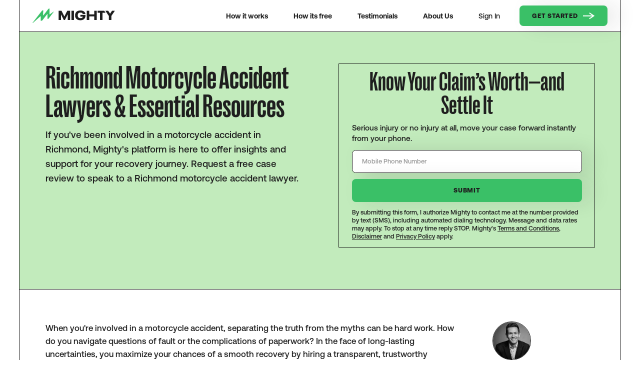

--- FILE ---
content_type: text/html
request_url: https://www.mighty.com/motorcycle-accident-lawyers/texas-richmond
body_size: 10995
content:
<!DOCTYPE html><!-- Last Published: Thu Jan 15 2026 19:47:18 GMT+0000 (Coordinated Universal Time) --><html data-wf-domain="www.mighty.com" data-wf-page="691e610caaaee9e9c6fce58c" data-wf-site="691e610caaaee9e9c6fce57a" lang="en" data-wf-collection="691e610caaaee9e9c6fce61a" data-wf-item-slug="texas-richmond"><head><meta charset="utf-8"/><title>Richmond Motorcycle Accident Lawyers &amp; Essential Resources</title><meta content="Learn about motorcycle accident lawyers, insights and options in Richmond, TX on Mighty. We provide information, not legal representation." name="description"/><meta content="Richmond Motorcycle Accident Lawyers &amp; Essential Resources" property="og:title"/><meta content="Learn about motorcycle accident lawyers, insights and options in Richmond, TX on Mighty. We provide information, not legal representation." property="og:description"/><meta content="Richmond Motorcycle Accident Lawyers &amp; Essential Resources" property="twitter:title"/><meta content="Learn about motorcycle accident lawyers, insights and options in Richmond, TX on Mighty. We provide information, not legal representation." property="twitter:description"/><meta property="og:type" content="website"/><meta content="summary_large_image" name="twitter:card"/><meta content="width=device-width, initial-scale=1" name="viewport"/><meta content="1rrB8hHe2OVwJWD-Ud980J__-DFpLIbVdWo_BHUqHKU" name="google-site-verification"/><link href="https://cdn.prod.website-files.com/691e610caaaee9e9c6fce57a/css/mighty-final-39e22bb34ee59ce19d9379e3b5.shared.491eccd39.min.css" rel="stylesheet" type="text/css" integrity="sha384-SR7M05PkuSIKRcY1puiA45+JloCr1DLHBOaIG6E074ja9LUNpBr0P6DGg3zy9wQ7" crossorigin="anonymous"/><script type="text/javascript">!function(o,c){var n=c.documentElement,t=" w-mod-";n.className+=t+"js",("ontouchstart"in o||o.DocumentTouch&&c instanceof DocumentTouch)&&(n.className+=t+"touch")}(window,document);</script><link href="https://cdn.prod.website-files.com/691e610caaaee9e9c6fce57a/691e610caaaee9e9c6fcec2e_mighty-32.png" rel="shortcut icon" type="image/x-icon"/><link href="https://cdn.prod.website-files.com/691e610caaaee9e9c6fce57a/691e610caaaee9e9c6fcec30_mighty-256.png" rel="apple-touch-icon"/><link href="https://www.mighty.com/motorcycle-accident-lawyers/texas-richmond" rel="canonical"/><!-- Metadata Capture -->
<script>
  window.MIGHTY_CONFIG = {
    PH_API_KEY: "phc_jzpATBsinKaeN0EXWv89S4TJxTvM9bjG4RdaC5ppw7q",
    PH_HOST: "https://us.i.posthog.com"
  };
</script>
<script src="https://home.mighty.com/webflow.js" async></script>
<!-- /Metadata Capture -->

<!-- Google Tag Manager -->
<script>(function(w,d,s,l,i){w[l]=w[l]||[];w[l].push({'gtm.start':
new Date().getTime(),event:'gtm.js'});var f=d.getElementsByTagName(s)[0],
j=d.createElement(s),dl=l!='dataLayer'?'&l='+l:'';j.async=true;j.src=
'https://www.googletagmanager.com/gtm.js?id='+i+dl;f.parentNode.insertBefore(j,f);
})(window,document,'script','dataLayer','GTM-PT9WJHD');</script>
<!-- /Google Tag Manager -->

<!-- FOUC -->
<style>
html { opacity: 0; transition: opacity 0s ease-out; }
html.webflow-loaded { opacity: 1; }
</style>
<script>
var Webflow = Webflow || [];
Webflow.push(function() { $('html').addClass('webflow-loaded') });
</script>
<!-- /FOUC --><!-- [Attributes by Finsweet] CMS Select -->
<script async src="https://cdn.jsdelivr.net/npm/@finsweet/attributes-cmsselect@1/cmsselect.js"></script></head><body><header class="nav"><div class="w-dyn-list"><div role="list" class="w-dyn-items"><div role="listitem" class="w-dyn-item"><div class="nav-container"><a href="/" class="nav_logo w-inline-block"><img src="https://cdn.prod.website-files.com/691e610caaaee9e9c6fce57a/691e610caaaee9e9c6fceb76_mighty-black.svg" loading="lazy" alt="" class="nav-logo_img"/><img src="https://cdn.prod.website-files.com/691e610caaaee9e9c6fce57a/691e610caaaee9e9c6fcec70_mighty_m_green.svg" loading="lazy" alt="" class="nav-logo_img is--mobile"/></a><div class="nav_wrapper"><div class="nav_menu"><div class="nav_menu-links"><a href="/how-it-works" class="nav-link w-inline-block"><div class="c-nav_link-wrap"><p class="nav-link-text">How it works</p></div></a><a href="/how-its-free" class="nav-link w-inline-block"><div class="c-nav_link-wrap"><p class="nav-link-text">How its free</p></div></a><a href="/testimonials" class="nav-link w-inline-block"><div class="c-nav_link-wrap"><p class="nav-link-text">Testimonials</p></div></a><a href="/about" class="nav-link w-inline-block"><div class="c-nav_link-wrap"><p class="nav-link-text">About Us</p></div></a><a href="https://home.mighty.com" class="nav-link w-inline-block"><div class="c-nav_link-wrap"><p class="nav-link-text is--not-bold">Sign In</p></div></a></div><a href="https://home.mighty.com/" class="primary-btn is--nav-btn w-inline-block"><div class="btn-content"><div class="phone-number">Get Started</div><div class="arrow-icon-div"><img src="https://cdn.prod.website-files.com/691e610caaaee9e9c6fce57a/691e610caaaee9e9c6fceadc_arrow-white.svg" loading="eager" width="24" alt="" class="arrow-icon is--top"/><img src="https://cdn.prod.website-files.com/691e610caaaee9e9c6fce57a/691e610caaaee9e9c6fceade_arrow-green.svg" loading="eager" alt="" class="arrow-icon is--bottom"/></div></div></a></div></div><a data-w-id="a228fb50-2c30-01d9-6f0d-1704db1bdcb9" href="#" class="burger-menu w-inline-block"><div data-is-ix2-target="1" class="burger-menu-lottie" data-w-id="a228fb50-2c30-01d9-6f0d-1704db1bdcba" data-animation-type="lottie" data-src="https://cdn.prod.website-files.com/691e610caaaee9e9c6fce57a/691e610caaaee9e9c6fcec1c_lottieflow-menu-nav-09-1e1e1e-easey.json" data-loop="0" data-direction="1" data-autoplay="0" data-renderer="svg" data-default-duration="2.5" data-duration="0" data-ix2-initial-state="0"></div></a></div></div></div></div></header><div class="page-wrapper"><div class="main-wrapper"><section class="section"><div class="container is--green-bg"><div class="two-column-grid"><div id="w-node-a797ce61-596c-d521-f38b-34330d4c85ca-c6fce58c" class="column-div"><h1 class="page-title is--smaller is--reverse">Richmond Motorcycle Accident Lawyers &amp; Essential Resources</h1><p class="paragraph-large is--reverse">If you&#x27;ve been involved in a motorcycle accident in Richmond, Mighty&#x27;s platform is here to offer insights and support for your recovery journey. Request a free case review to speak to a Richmond motorcycle accident lawyer.</p></div><div id="w-node-a797ce61-596c-d521-f38b-34330d4c85d7-c6fce58c" class="column-div"><div id="form" fs-richtext-component="form" class="claim-helper-insert"><div data-columns="single" class="resizable-form"><h4 class="section-title is--centered">Know Your Claim’s Worth—and Settle It</h4><p class="insert-paragraph">Serious injury or no injury at all, move your case forward instantly from your phone.</p><div class="resizable-form-wrapper w-form"><form id="wf-form-Claim-Helper" name="wf-form-Claim-Helper" data-name="Claim Helper" action="https://home.mighty.com/verify" method="get" class="main-form-grid" data-wf-page-id="691e610caaaee9e9c6fce58c" data-wf-element-id="9f218275-f7b0-705a-0af7-1f6d59edae4d"><div id="w-node-_9f218275-f7b0-705a-0af7-1f6d59edae52-59edae47" class="form-item"><input class="form_input w-input" maxlength="256" name="phone" data-name="phone" placeholder="Mobile Phone Number" type="tel" id="phone" required=""/></div><input type="submit" data-wait="Please wait..." class="form_submit-2 w-button" value="Submit"/><div class="claim-helper-disclaimer"><div class="w-richtext"><p>By submitting this form, I authorize Mighty to contact me at the number provided by text (SMS), including automated dialing technology. Message and data rates may apply. To stop at any time reply STOP. Mighty&#x27;s <a href="/tos" target="_blank">Terms and Conditions</a>, <a href="/disclaimer" target="_blank">Disclaimer</a> and <a href="/privacy-policy" target="_blank">Privacy Policy</a> apply.</p></div></div></form><div class="main-form-success w-form-done"><h5 class="section-title">Thank you for submitting your information.</h5><div>You will soon receive a text from Poppy with next steps</div></div><div class="w-form-fail"><div>Oops! Something went wrong while submitting the form.</div></div></div></div></div></div></div><img src="" loading="lazy" alt="" class="image-fill is--hero-bg w-dyn-bind-empty"/></div></section><section class="section"><div class="container"><div class="two-column-grid is--four-fifth"><div id="w-node-_574ddd80-bdde-259c-575f-3d24acca02f5-c6fce58c" class="column-div"><div class="rich-text w-richtext"><p> When you&#x27;re involved in a motorcycle accident, separating the truth from the myths can be hard work. How do you navigate questions of fault or the complications of paperwork? In the face of long-lasting uncertainties, you maximize your chances of a smooth recovery by hiring a transparent, trustworthy lawyer. An experienced legal team can help you build a strong case, handle the negotiation process, and advocate for the fairest outcome. </p><p> Finding the right legal representation is crucial. Our <a href="https://www.mighty.com/motorcycle-accident-lawyers" target="_blank">motorcycle accident attorneys directory</a> includes a selection of motorcycle accident attorneys in your area who can offer guidance on city and state regulations, provide personalized medical resources, and discuss financial relief options. </p><p> If you&#x27;re uncertain about the next steps to take after your Richmond motorcycle accident, consulting with a legal professional can be a valuable decision. </p><h3>Most Common Motorcycle Accident Injuries</h3><ul role="list"> <li>Serious head injury</li> <li>Lower extremity injuries</li> <li>Chest and abdominal trauma</li> <li>Pelvic ring fractures</li> <li>Long bone injuries</li> </ul><p> (<a href="https://www.iihs.org/topics/fatality-statistics/detail/motorcycles-and-atvs">source</a>, <a href="https://www.ncbi.nlm.nih.gov/pmc/articles/PMC3217482/">source</a>) </p></div></div><div id="w-node-_574ddd80-bdde-259c-575f-3d24acca02fb-c6fce58c" class="column-div is--facts"><div class="team-card_headshot"><img src="https://cdn.prod.website-files.com/691e610caaaee9e9c6fce5a2/691e610caaaee9e9c6fce5d2_5d8d4a0c884b1c417ca55253_Josh%20Headshot%202mb.png" loading="lazy" alt="Josh Schwadron" sizes="100vw" srcset="https://cdn.prod.website-files.com/691e610caaaee9e9c6fce5a2/691e610caaaee9e9c6fce5d2_5d8d4a0c884b1c417ca55253_Josh%2520Headshot%25202mb-p-500.png 500w, https://cdn.prod.website-files.com/691e610caaaee9e9c6fce5a2/691e610caaaee9e9c6fce5d2_5d8d4a0c884b1c417ca55253_Josh%20Headshot%202mb.png 672w" class="image-fill"/></div><div class="info-small is--top-margin">reviewed by</div><h5 class="team-card_name is--no-top-margin">Josh Schwadron</h5><p class="paragraph-small is--lawyer-bio">Joshua is a lawyer and tech entrepreneur who speaks and writes frequently on the civil justice system. Previously, Joshua founded Betterfly, a VC-backed marketplace that reimagined how consumers find local services by connecting them to individuals rather than companies. Betterfly was acquired by Takelessons in 2014. Joshua holds a JD from Emory University, and a BA in Economics and MA in Accounting from the University of Michigan.</p></div></div></div></section><section class="section"><div class="container is--cream-bg"><h3 class="section-title is--centered is--bottom-margin">Resources</h3><div class="w-dyn-list"><div role="list" class="resource-grid is--bottom-margin w-dyn-items"><div role="listitem" class="resources-item w-dyn-item"><a href="/blog/mental-health-statistics-after-accident" class="resources-item_image w-inline-block"><img loading="lazy" alt="" src="https://cdn.prod.website-files.com/691e610caaaee9e9c6fce5a2/691e610caaaee9e9c6fce8d9_64023c81ea11d67e98638cab_636b41f1519296f5163f2ae6_generic-mighty.png" sizes="100vw" srcset="https://cdn.prod.website-files.com/691e610caaaee9e9c6fce5a2/691e610caaaee9e9c6fce8d9_636b41f1519296f5163f2ae6_generic-mighty-p-500.png 500w, https://cdn.prod.website-files.com/691e610caaaee9e9c6fce5a2/691e610caaaee9e9c6fce8d9_636b41f1519296f5163f2ae6_generic-mighty-p-800.png 800w, https://cdn.prod.website-files.com/691e610caaaee9e9c6fce5a2/691e610caaaee9e9c6fce8d9_636b41f1519296f5163f2ae6_generic-mighty-p-1080.png 1080w, https://cdn.prod.website-files.com/691e610caaaee9e9c6fce5a2/691e610caaaee9e9c6fce8d9_64023c81ea11d67e98638cab_636b41f1519296f5163f2ae6_generic-mighty.png 2400w" class="image-fill"/><img loading="lazy" sizes="100vw" srcset="https://cdn.prod.website-files.com/691e610caaaee9e9c6fce57a/691e610caaaee9e9c6fceccd_generic-mighty-p-1080-p-500.png 500w, https://cdn.prod.website-files.com/691e610caaaee9e9c6fce57a/691e610caaaee9e9c6fceccd_generic-mighty-p-1080-p-800.png 800w, https://cdn.prod.website-files.com/691e610caaaee9e9c6fce57a/691e610caaaee9e9c6fceccd_generic-mighty-p-1080.png 1080w" src="https://cdn.prod.website-files.com/691e610caaaee9e9c6fce57a/691e610caaaee9e9c6fceccd_generic-mighty-p-1080.png" alt="Generic Mighty Blog image" class="image-fill w-condition-invisible"/></a><div class="resources-item_content"><div class="resources-item_top"><div class="resource-top-details"><a href="/blog-categories/recovery-101" class="info-medium is--resource-cat">Recovery 101</a><div class="resource-small-details w-embed">— 2 min read</div></div><a href="/blog/mental-health-statistics-after-accident" class="resource-title">Mental Health After An Accident: 5 Statistics That Should Sadden Everyone</a><p class="paragraph-small">We believe that mental health is as important as physical health and want to highlight some of the terrible statistics we’ve found that prove our point.</p></div><div class="blog-attribution-div is--with-line"><div class="blog-attribution_headshot"><img src="https://cdn.prod.website-files.com/691e610caaaee9e9c6fce5a2/691e610caaaee9e9c6fce5d2_5d8d4a0c884b1c417ca55253_Josh%20Headshot%202mb.png" loading="lazy" alt="" sizes="100vw" srcset="https://cdn.prod.website-files.com/691e610caaaee9e9c6fce5a2/691e610caaaee9e9c6fce5d2_5d8d4a0c884b1c417ca55253_Josh%2520Headshot%25202mb-p-500.png 500w, https://cdn.prod.website-files.com/691e610caaaee9e9c6fce5a2/691e610caaaee9e9c6fce5d2_5d8d4a0c884b1c417ca55253_Josh%20Headshot%202mb.png 672w" class="image-fill"/></div><div class="resource-attribution-content"><p class="bold">Josh Schwadron</p><p>June 23, 2022</p></div></div></div><div class="expert-tag w-condition-invisible"><div class="expert-tag_check"><div class="w-embed"><svg xmlns="http://www.w3.org/2000/svg" width="100%" viewBox="0 0 20 15">
  <path id="checkmark" d="M0,11,2,9l5,5L18,3l2,2L7,18Z" transform="translate(0 -3)" fill="#3ac067"/>
</svg></div></div><div>Expert Reviewed</div></div></div><div role="listitem" class="resources-item w-dyn-item"><a href="/blog/right-and-wrong-reasons-to-get-medical-treatment-after-an-accident" class="resources-item_image w-inline-block"><img loading="lazy" alt="" src="https://cdn.prod.website-files.com/691e610caaaee9e9c6fce5a2/691e610caaaee9e9c6fce8d9_64023c81ea11d67e98638cab_636b41f1519296f5163f2ae6_generic-mighty.png" sizes="100vw" srcset="https://cdn.prod.website-files.com/691e610caaaee9e9c6fce5a2/691e610caaaee9e9c6fce8d9_636b41f1519296f5163f2ae6_generic-mighty-p-500.png 500w, https://cdn.prod.website-files.com/691e610caaaee9e9c6fce5a2/691e610caaaee9e9c6fce8d9_636b41f1519296f5163f2ae6_generic-mighty-p-800.png 800w, https://cdn.prod.website-files.com/691e610caaaee9e9c6fce5a2/691e610caaaee9e9c6fce8d9_636b41f1519296f5163f2ae6_generic-mighty-p-1080.png 1080w, https://cdn.prod.website-files.com/691e610caaaee9e9c6fce5a2/691e610caaaee9e9c6fce8d9_64023c81ea11d67e98638cab_636b41f1519296f5163f2ae6_generic-mighty.png 2400w" class="image-fill"/><img loading="lazy" sizes="100vw" srcset="https://cdn.prod.website-files.com/691e610caaaee9e9c6fce57a/691e610caaaee9e9c6fceccd_generic-mighty-p-1080-p-500.png 500w, https://cdn.prod.website-files.com/691e610caaaee9e9c6fce57a/691e610caaaee9e9c6fceccd_generic-mighty-p-1080-p-800.png 800w, https://cdn.prod.website-files.com/691e610caaaee9e9c6fce57a/691e610caaaee9e9c6fceccd_generic-mighty-p-1080.png 1080w" src="https://cdn.prod.website-files.com/691e610caaaee9e9c6fce57a/691e610caaaee9e9c6fceccd_generic-mighty-p-1080.png" alt="Generic Mighty Blog image" class="image-fill w-condition-invisible"/></a><div class="resources-item_content"><div class="resources-item_top"><div class="resource-top-details"><a href="/blog-categories/recovery-101" class="info-medium is--resource-cat">Recovery 101</a><div class="resource-small-details w-embed">— 3 min read</div></div><a href="/blog/right-and-wrong-reasons-to-get-medical-treatment-after-an-accident" class="resource-title">Seeking Medical Treatment After A Car Accident</a><p class="paragraph-small">Did you know that seeking medical treatment after a car accident has implications that go beyond just your physical health? Read on to learn more.</p></div><div class="blog-attribution-div is--with-line"><div class="blog-attribution_headshot"><img src="https://cdn.prod.website-files.com/691e610caaaee9e9c6fce5a2/691e610caaaee9e9c6fce826_Screenshot%202023-01-12%20at%209.27.54%20AM.png" loading="lazy" alt="" sizes="100vw" srcset="https://cdn.prod.website-files.com/691e610caaaee9e9c6fce5a2/691e610caaaee9e9c6fce826_Screenshot%25202023-01-12%2520at%25209.27.54%2520AM-p-500.png 500w, https://cdn.prod.website-files.com/691e610caaaee9e9c6fce5a2/691e610caaaee9e9c6fce826_Screenshot%25202023-01-12%2520at%25209.27.54%2520AM-p-800.png 800w, https://cdn.prod.website-files.com/691e610caaaee9e9c6fce5a2/691e610caaaee9e9c6fce826_Screenshot%202023-01-12%20at%209.27.54%20AM.png 1058w" class="image-fill"/></div><div class="resource-attribution-content"><p class="bold">Maly Ohrenschall</p><p>June 23, 2022</p></div></div></div><div class="expert-tag w-condition-invisible"><div class="expert-tag_check"><div class="w-embed"><svg xmlns="http://www.w3.org/2000/svg" width="100%" viewBox="0 0 20 15">
  <path id="checkmark" d="M0,11,2,9l5,5L18,3l2,2L7,18Z" transform="translate(0 -3)" fill="#3ac067"/>
</svg></div></div><div>Expert Reviewed</div></div></div></div></div><div class="two-column-grid is--third"><div id="w-node-_6aac9553-e5c7-6615-77f8-8f1ccd3e266e-c6fce58c" class="column-div"><h2 class="section-title">FAQ</h2><div class="is--mobile-hidden"><div class="spot-illo is--left-bottom is--break-boundary is--sitting"><img src="https://cdn.prod.website-files.com/691e610caaaee9e9c6fce57a/691e610caaaee9e9c6fcec46_Mighty_MightyGuy-4.webp" loading="lazy" sizes="(max-width: 984px) 100vw, 984px" srcset="https://cdn.prod.website-files.com/691e610caaaee9e9c6fce57a/691e610caaaee9e9c6fcec46_Mighty_MightyGuy-4-p-500.png 500w, https://cdn.prod.website-files.com/691e610caaaee9e9c6fce57a/691e610caaaee9e9c6fcec46_Mighty_MightyGuy-4.webp 984w" alt="Mighty accident lawyer with laptop" class="spot-illo_img is--15"/></div></div></div><div id="w-node-_6aac9553-e5c7-6615-77f8-8f1ccd3e2674-c6fce58c" class="column-div"><div class="rich-faq w-richtext"><h2>What should I do if I get in a motorcycle accident in Richmond?</h2><p> If you&#x27;re in a motorcycle accident in Richmond, move over to the side of the road and check for injuries. Call emergency services immediately, so that you can receive medical assistance and law enforcement can write an official accident report. If you&#x27;re able, you should also gather evidence from the scene, including photographs of property damage, driver&#x27;s license and insurance information, and witness statements. </p><h2>What is the average settlement for a motorcycle accident in Richmond?</h2><p> It&#x27;s difficult to provide an average motorcycle accident settlement amount as such claims vary widely. Settlements can range from the tens of thousands to the hundreds of thousands, with many personal injury cases settling for less than $30,000. The value of your case will depend on factors such as medical expenses and the severity of injuries. </p><h2>Is hiring a motorcycle accident lawyer in Richmond necessary?</h2><p> While you are not required to hire a lawyer following a motorcycle crash in Richmond, these incidents can often result in high medical bills, complex questions of fault, and serious injuries. Consulting with experienced, ethical Richmond motorcycle accident lawyers can help ensure that you&#x27;re receiving fair compensation and navigating the personal injury process effectively. </p><h2> How much does a motorcycle accident lawyer in Richmond cost? </h2><p> Many motorcycle accident lawyers work on a contingency basis, which means you&#x27;ll only pay if you win your case. Fees can vary, and it&#x27;s common for attorneys to charge a percentage of the final gross settlement. It&#x27;s important to discuss fees with your lawyer to understand the cost structure. </p><h2>What does the process look like to get started filing my claim?</h2><p> To begin filing a claim, you typically start by contacting a law firm or attorney. They will conduct an initial screening to understand your case. If they decide to represent you, they will collect necessary documents, such as insurance information, accident reports, and medical bills. Your Richmond motorcycle accident attorneys will then use the gathered evidence to build a case and start negotiations with the insurance company. If a settlement isn&#x27;t reached, the case may proceed to a lawsuit. </p><h2> How long will it take to investigate a motorcycle accident claim in Richmond? </h2><p> The time it takes to settle a motorcycle accident claim can vary greatly. Factors that can affect the duration include the extent of medical treatment required, the responsiveness of the insurance company, and whether a lawsuit is necessary. Some cases may resolve within a year, while others could take several years. An attorney can provide guidance on what to expect based on the specifics of your case. </p><h2>What happens once my motorcycle accident case is settled?</h2><p> After a settlement is reached in a motorcycle accident case, legal fees and any other agreed-upon costs will be deducted from the final amount. The remainder of the compensation will be provided to you, allowing you to focus on recovery and moving forward. </p></div></div></div></div></section><section class="section"><div class="container"><div class="w-embed"><h2 class="section-title is--centered">Richmond, Texas Motorcycle Accident Lawyers</h2></div><div class="disclaimer-text w-embed">These attorneys practice personal injury law in Richmond, Texas. They are not affiliated with Mighty or Mighty Law. Mighty Law may refer clients to outside law firms but neither Mighty or Mighty Law recommend specific attorneys.</div><div class="expanded-card is--attorney"><div class="firm-grid"><div id="w-node-_0c8e0de2-469b-4671-23e0-778b3c6b9de7-c6fce58c"><p class="paragraph-medium is--bold">The Estes Law Firm</p></div><div id="w-node-_0c8e0de2-469b-4671-23e0-778b3c6b9dea-c6fce58c"><p class="paragraph-medium">(281) 238-5400</p></div><div id="w-node-_0c8e0de2-469b-4671-23e0-778b3c6b9ded-c6fce58c"><p class="paragraph-medium">716 S Union Street, Richmond, TX 77469</p></div><div id="w-node-_0c8e0de2-469b-4671-23e0-778b3c6b9df0-c6fce58c"><a rel="nofollow" href="https://www.fortbendinjuryattorney.lawyer/" target="_blank" class="tertiary-btn w-inline-block"><div class="btn-content"><div class="tertiary-btn-text"><div>Learn More</div><div class="tertiary-button-line"></div></div><div class="arrow-icon-div"><img src="https://cdn.prod.website-files.com/691e610caaaee9e9c6fce57a/691e610caaaee9e9c6fceade_arrow-green.svg" loading="eager" width="24" alt="" class="arrow-icon is--top"/><img src="https://cdn.prod.website-files.com/691e610caaaee9e9c6fce57a/691e610caaaee9e9c6fceb79_slider-arrow-right.svg" loading="eager" alt="" class="arrow-icon is--bottom"/></div></div></a></div></div><div class="firm-div"><div class="divider-line"></div><div class="firm-grid"><div id="w-node-_0c8e0de2-469b-4671-23e0-778b3c6b9dfd-c6fce58c"><p class="paragraph-medium is--bold">Avalos &amp; Associates, P.C.</p></div><div id="w-node-_0c8e0de2-469b-4671-23e0-778b3c6b9e00-c6fce58c"><p class="paragraph-medium">(832) 462-7530</p></div><div id="w-node-_0c8e0de2-469b-4671-23e0-778b3c6b9e03-c6fce58c"><p class="paragraph-medium">712 Riveredge Drive, Richmond, TX 77406</p></div><div id="w-node-_0c8e0de2-469b-4671-23e0-778b3c6b9e06-c6fce58c"><a rel="nofollow" href="https://www.avaloslaw.com/" target="_blank" class="tertiary-btn w-inline-block"><div class="btn-content"><div class="tertiary-btn-text"><div>Learn More</div><div class="tertiary-button-line"></div></div><div class="arrow-icon-div"><img src="https://cdn.prod.website-files.com/691e610caaaee9e9c6fce57a/691e610caaaee9e9c6fceade_arrow-green.svg" loading="eager" width="24" alt="" class="arrow-icon is--top"/><img src="https://cdn.prod.website-files.com/691e610caaaee9e9c6fce57a/691e610caaaee9e9c6fceb79_slider-arrow-right.svg" loading="eager" alt="" class="arrow-icon is--bottom"/></div></div></a></div></div></div><div class="firm-div"><div class="divider-line"></div><div class="firm-grid"><div id="w-node-_0c8e0de2-469b-4671-23e0-778b3c6b9e13-c6fce58c"><p class="paragraph-medium is--bold">The G.N. Lawrence Law Firm, PLLC</p></div><div id="w-node-_0c8e0de2-469b-4671-23e0-778b3c6b9e16-c6fce58c"><p class="paragraph-medium">(832) 228-8482</p></div><div id="w-node-_0c8e0de2-469b-4671-23e0-778b3c6b9e19-c6fce58c"><p class="paragraph-medium">2514 Plantation Springs Drive, Richmond, TX 77406</p></div><div id="w-node-_0c8e0de2-469b-4671-23e0-778b3c6b9e1c-c6fce58c"><a rel="nofollow" href="https://www.texasbar.com/AM/Template.cfm?Section=Find_A_Lawyer&amp;template=/Customsource/MemberDirectory/MemberDirectoryDetail.cfm&amp;ContactID=226673" target="_blank" class="tertiary-btn w-inline-block"><div class="btn-content"><div class="tertiary-btn-text"><div>Learn More</div><div class="tertiary-button-line"></div></div><div class="arrow-icon-div"><img src="https://cdn.prod.website-files.com/691e610caaaee9e9c6fce57a/691e610caaaee9e9c6fceade_arrow-green.svg" loading="eager" width="24" alt="" class="arrow-icon is--top"/><img src="https://cdn.prod.website-files.com/691e610caaaee9e9c6fce57a/691e610caaaee9e9c6fceb79_slider-arrow-right.svg" loading="eager" alt="" class="arrow-icon is--bottom"/></div></div></a></div></div></div><div class="firm-div"><div class="divider-line"></div><div class="firm-grid"><div id="w-node-_0c8e0de2-469b-4671-23e0-778b3c6b9e29-c6fce58c"><p class="paragraph-medium is--bold">The Irwin Law Firm</p></div><div id="w-node-_0c8e0de2-469b-4671-23e0-778b3c6b9e2c-c6fce58c"><p class="paragraph-medium">(832) 847-4111</p></div><div id="w-node-_0c8e0de2-469b-4671-23e0-778b3c6b9e2f-c6fce58c"><p class="paragraph-medium">210 Morton Street, Richmond, TX 77469</p></div><div id="w-node-_0c8e0de2-469b-4671-23e0-778b3c6b9e32-c6fce58c"><a rel="nofollow" href="https://www.irwin-lawfirm.com/" target="_blank" class="tertiary-btn w-inline-block"><div class="btn-content"><div class="tertiary-btn-text"><div>Learn More</div><div class="tertiary-button-line"></div></div><div class="arrow-icon-div"><img src="https://cdn.prod.website-files.com/691e610caaaee9e9c6fce57a/691e610caaaee9e9c6fceade_arrow-green.svg" loading="eager" width="24" alt="" class="arrow-icon is--top"/><img src="https://cdn.prod.website-files.com/691e610caaaee9e9c6fce57a/691e610caaaee9e9c6fceb79_slider-arrow-right.svg" loading="eager" alt="" class="arrow-icon is--bottom"/></div></div></a></div></div></div><div class="firm-div"><div class="divider-line"></div><div class="firm-grid"><div id="w-node-_0c8e0de2-469b-4671-23e0-778b3c6b9e3f-c6fce58c"><p class="paragraph-medium is--bold">Law Office of Frank Yeverino</p></div><div id="w-node-_0c8e0de2-469b-4671-23e0-778b3c6b9e42-c6fce58c"><p class="paragraph-medium">(281) 214-0425</p></div><div id="w-node-_0c8e0de2-469b-4671-23e0-778b3c6b9e45-c6fce58c"><p class="paragraph-medium">1119 Oak Creek Dr, Richmond, TX 77469</p></div><div id="w-node-_0c8e0de2-469b-4671-23e0-778b3c6b9e48-c6fce58c"><a rel="nofollow" href="https://www.fylawfirm.com/en/" target="_blank" class="tertiary-btn w-inline-block"><div class="btn-content"><div class="tertiary-btn-text"><div>Learn More</div><div class="tertiary-button-line"></div></div><div class="arrow-icon-div"><img src="https://cdn.prod.website-files.com/691e610caaaee9e9c6fce57a/691e610caaaee9e9c6fceade_arrow-green.svg" loading="eager" width="24" alt="" class="arrow-icon is--top"/><img src="https://cdn.prod.website-files.com/691e610caaaee9e9c6fce57a/691e610caaaee9e9c6fceb79_slider-arrow-right.svg" loading="eager" alt="" class="arrow-icon is--bottom"/></div></div></a></div></div></div></div></div></section><section class="section"><div class="container"><div class="w-embed"><h3 class="section-title is--centered is--bottom-margin">Attorneys, Law Firms and Lawyers for Motorcycle Accidents in Other Texas Cities</h3></div><div class="w-dyn-list"><div role="list" class="accident-grid w-dyn-items"><div role="listitem" class="w-dyn-item"><a href="/motorcycle-accident-lawyers/texas-arlington" class="tertiary-btn w-inline-block"><div class="btn-content"><div class="tertiary-btn-text"><div>Arlington, Texas</div><div class="tertiary-button-line"></div></div><div class="arrow-icon-div"><img src="https://cdn.prod.website-files.com/691e610caaaee9e9c6fce57a/691e610caaaee9e9c6fceade_arrow-green.svg" loading="eager" width="24" alt="" class="arrow-icon is--top"/><img src="https://cdn.prod.website-files.com/691e610caaaee9e9c6fce57a/691e610caaaee9e9c6fceb79_slider-arrow-right.svg" loading="eager" alt="" class="arrow-icon is--bottom"/></div></div></a></div><div role="listitem" class="w-dyn-item"><a href="/motorcycle-accident-lawyers/texas-austin" class="tertiary-btn w-inline-block"><div class="btn-content"><div class="tertiary-btn-text"><div>Austin, Texas</div><div class="tertiary-button-line"></div></div><div class="arrow-icon-div"><img src="https://cdn.prod.website-files.com/691e610caaaee9e9c6fce57a/691e610caaaee9e9c6fceade_arrow-green.svg" loading="eager" width="24" alt="" class="arrow-icon is--top"/><img src="https://cdn.prod.website-files.com/691e610caaaee9e9c6fce57a/691e610caaaee9e9c6fceb79_slider-arrow-right.svg" loading="eager" alt="" class="arrow-icon is--bottom"/></div></div></a></div><div role="listitem" class="w-dyn-item"><a href="/motorcycle-accident-lawyers/texas-beaumont" class="tertiary-btn w-inline-block"><div class="btn-content"><div class="tertiary-btn-text"><div>Beaumont, Texas</div><div class="tertiary-button-line"></div></div><div class="arrow-icon-div"><img src="https://cdn.prod.website-files.com/691e610caaaee9e9c6fce57a/691e610caaaee9e9c6fceade_arrow-green.svg" loading="eager" width="24" alt="" class="arrow-icon is--top"/><img src="https://cdn.prod.website-files.com/691e610caaaee9e9c6fce57a/691e610caaaee9e9c6fceb79_slider-arrow-right.svg" loading="eager" alt="" class="arrow-icon is--bottom"/></div></div></a></div><div role="listitem" class="w-dyn-item"><a href="/motorcycle-accident-lawyers/texas-bellaire" class="tertiary-btn w-inline-block"><div class="btn-content"><div class="tertiary-btn-text"><div>Bellaire, Texas</div><div class="tertiary-button-line"></div></div><div class="arrow-icon-div"><img src="https://cdn.prod.website-files.com/691e610caaaee9e9c6fce57a/691e610caaaee9e9c6fceade_arrow-green.svg" loading="eager" width="24" alt="" class="arrow-icon is--top"/><img src="https://cdn.prod.website-files.com/691e610caaaee9e9c6fce57a/691e610caaaee9e9c6fceb79_slider-arrow-right.svg" loading="eager" alt="" class="arrow-icon is--bottom"/></div></div></a></div><div role="listitem" class="w-dyn-item"><a href="/motorcycle-accident-lawyers/texas-brownsville" class="tertiary-btn w-inline-block"><div class="btn-content"><div class="tertiary-btn-text"><div>Brownsville, Texas</div><div class="tertiary-button-line"></div></div><div class="arrow-icon-div"><img src="https://cdn.prod.website-files.com/691e610caaaee9e9c6fce57a/691e610caaaee9e9c6fceade_arrow-green.svg" loading="eager" width="24" alt="" class="arrow-icon is--top"/><img src="https://cdn.prod.website-files.com/691e610caaaee9e9c6fce57a/691e610caaaee9e9c6fceb79_slider-arrow-right.svg" loading="eager" alt="" class="arrow-icon is--bottom"/></div></div></a></div><div role="listitem" class="w-dyn-item"><a href="/motorcycle-accident-lawyers/texas-conroe" class="tertiary-btn w-inline-block"><div class="btn-content"><div class="tertiary-btn-text"><div>Conroe, Texas</div><div class="tertiary-button-line"></div></div><div class="arrow-icon-div"><img src="https://cdn.prod.website-files.com/691e610caaaee9e9c6fce57a/691e610caaaee9e9c6fceade_arrow-green.svg" loading="eager" width="24" alt="" class="arrow-icon is--top"/><img src="https://cdn.prod.website-files.com/691e610caaaee9e9c6fce57a/691e610caaaee9e9c6fceb79_slider-arrow-right.svg" loading="eager" alt="" class="arrow-icon is--bottom"/></div></div></a></div><div role="listitem" class="w-dyn-item"><a href="/motorcycle-accident-lawyers/texas-corpus-christi" class="tertiary-btn w-inline-block"><div class="btn-content"><div class="tertiary-btn-text"><div>Corpus Christi, Texas</div><div class="tertiary-button-line"></div></div><div class="arrow-icon-div"><img src="https://cdn.prod.website-files.com/691e610caaaee9e9c6fce57a/691e610caaaee9e9c6fceade_arrow-green.svg" loading="eager" width="24" alt="" class="arrow-icon is--top"/><img src="https://cdn.prod.website-files.com/691e610caaaee9e9c6fce57a/691e610caaaee9e9c6fceb79_slider-arrow-right.svg" loading="eager" alt="" class="arrow-icon is--bottom"/></div></div></a></div><div role="listitem" class="w-dyn-item"><a href="/motorcycle-accident-lawyers/texas-dallas" class="tertiary-btn w-inline-block"><div class="btn-content"><div class="tertiary-btn-text"><div>Dallas, Texas</div><div class="tertiary-button-line"></div></div><div class="arrow-icon-div"><img src="https://cdn.prod.website-files.com/691e610caaaee9e9c6fce57a/691e610caaaee9e9c6fceade_arrow-green.svg" loading="eager" width="24" alt="" class="arrow-icon is--top"/><img src="https://cdn.prod.website-files.com/691e610caaaee9e9c6fce57a/691e610caaaee9e9c6fceb79_slider-arrow-right.svg" loading="eager" alt="" class="arrow-icon is--bottom"/></div></div></a></div><div role="listitem" class="w-dyn-item"><a href="/motorcycle-accident-lawyers/texas-el-paso" class="tertiary-btn w-inline-block"><div class="btn-content"><div class="tertiary-btn-text"><div>El Paso, Texas</div><div class="tertiary-button-line"></div></div><div class="arrow-icon-div"><img src="https://cdn.prod.website-files.com/691e610caaaee9e9c6fce57a/691e610caaaee9e9c6fceade_arrow-green.svg" loading="eager" width="24" alt="" class="arrow-icon is--top"/><img src="https://cdn.prod.website-files.com/691e610caaaee9e9c6fce57a/691e610caaaee9e9c6fceb79_slider-arrow-right.svg" loading="eager" alt="" class="arrow-icon is--bottom"/></div></div></a></div><div role="listitem" class="w-dyn-item"><a href="/motorcycle-accident-lawyers/texas-fort-worth" class="tertiary-btn w-inline-block"><div class="btn-content"><div class="tertiary-btn-text"><div>Fort Worth, Texas</div><div class="tertiary-button-line"></div></div><div class="arrow-icon-div"><img src="https://cdn.prod.website-files.com/691e610caaaee9e9c6fce57a/691e610caaaee9e9c6fceade_arrow-green.svg" loading="eager" width="24" alt="" class="arrow-icon is--top"/><img src="https://cdn.prod.website-files.com/691e610caaaee9e9c6fce57a/691e610caaaee9e9c6fceb79_slider-arrow-right.svg" loading="eager" alt="" class="arrow-icon is--bottom"/></div></div></a></div><div role="listitem" class="w-dyn-item"><a href="/motorcycle-accident-lawyers/texas-galveston" class="tertiary-btn w-inline-block"><div class="btn-content"><div class="tertiary-btn-text"><div>Galveston, Texas</div><div class="tertiary-button-line"></div></div><div class="arrow-icon-div"><img src="https://cdn.prod.website-files.com/691e610caaaee9e9c6fce57a/691e610caaaee9e9c6fceade_arrow-green.svg" loading="eager" width="24" alt="" class="arrow-icon is--top"/><img src="https://cdn.prod.website-files.com/691e610caaaee9e9c6fce57a/691e610caaaee9e9c6fceb79_slider-arrow-right.svg" loading="eager" alt="" class="arrow-icon is--bottom"/></div></div></a></div><div role="listitem" class="w-dyn-item"><a href="/motorcycle-accident-lawyers/texas-houston" class="tertiary-btn w-inline-block"><div class="btn-content"><div class="tertiary-btn-text"><div>Houston, Texas</div><div class="tertiary-button-line"></div></div><div class="arrow-icon-div"><img src="https://cdn.prod.website-files.com/691e610caaaee9e9c6fce57a/691e610caaaee9e9c6fceade_arrow-green.svg" loading="eager" width="24" alt="" class="arrow-icon is--top"/><img src="https://cdn.prod.website-files.com/691e610caaaee9e9c6fce57a/691e610caaaee9e9c6fceb79_slider-arrow-right.svg" loading="eager" alt="" class="arrow-icon is--bottom"/></div></div></a></div><div role="listitem" class="w-dyn-item"><a href="/motorcycle-accident-lawyers/texas-laredo" class="tertiary-btn w-inline-block"><div class="btn-content"><div class="tertiary-btn-text"><div>Laredo, Texas</div><div class="tertiary-button-line"></div></div><div class="arrow-icon-div"><img src="https://cdn.prod.website-files.com/691e610caaaee9e9c6fce57a/691e610caaaee9e9c6fceade_arrow-green.svg" loading="eager" width="24" alt="" class="arrow-icon is--top"/><img src="https://cdn.prod.website-files.com/691e610caaaee9e9c6fce57a/691e610caaaee9e9c6fceb79_slider-arrow-right.svg" loading="eager" alt="" class="arrow-icon is--bottom"/></div></div></a></div><div role="listitem" class="w-dyn-item"><a href="/motorcycle-accident-lawyers/texas-mckinney" class="tertiary-btn w-inline-block"><div class="btn-content"><div class="tertiary-btn-text"><div>McKinney, Texas</div><div class="tertiary-button-line"></div></div><div class="arrow-icon-div"><img src="https://cdn.prod.website-files.com/691e610caaaee9e9c6fce57a/691e610caaaee9e9c6fceade_arrow-green.svg" loading="eager" width="24" alt="" class="arrow-icon is--top"/><img src="https://cdn.prod.website-files.com/691e610caaaee9e9c6fce57a/691e610caaaee9e9c6fceb79_slider-arrow-right.svg" loading="eager" alt="" class="arrow-icon is--bottom"/></div></div></a></div><div role="listitem" class="w-dyn-item"><a href="/motorcycle-accident-lawyers/texas-mcallen" class="tertiary-btn w-inline-block"><div class="btn-content"><div class="tertiary-btn-text"><div>Mcallen, Texas</div><div class="tertiary-button-line"></div></div><div class="arrow-icon-div"><img src="https://cdn.prod.website-files.com/691e610caaaee9e9c6fce57a/691e610caaaee9e9c6fceade_arrow-green.svg" loading="eager" width="24" alt="" class="arrow-icon is--top"/><img src="https://cdn.prod.website-files.com/691e610caaaee9e9c6fce57a/691e610caaaee9e9c6fceb79_slider-arrow-right.svg" loading="eager" alt="" class="arrow-icon is--bottom"/></div></div></a></div><div role="listitem" class="w-dyn-item"><a href="/motorcycle-accident-lawyers/texas-odessa" class="tertiary-btn w-inline-block"><div class="btn-content"><div class="tertiary-btn-text"><div>Odessa, Texas</div><div class="tertiary-button-line"></div></div><div class="arrow-icon-div"><img src="https://cdn.prod.website-files.com/691e610caaaee9e9c6fce57a/691e610caaaee9e9c6fceade_arrow-green.svg" loading="eager" width="24" alt="" class="arrow-icon is--top"/><img src="https://cdn.prod.website-files.com/691e610caaaee9e9c6fce57a/691e610caaaee9e9c6fceb79_slider-arrow-right.svg" loading="eager" alt="" class="arrow-icon is--bottom"/></div></div></a></div><div role="listitem" class="w-dyn-item"><a href="/motorcycle-accident-lawyers/texas-pearland" class="tertiary-btn w-inline-block"><div class="btn-content"><div class="tertiary-btn-text"><div>Pearland, Texas</div><div class="tertiary-button-line"></div></div><div class="arrow-icon-div"><img src="https://cdn.prod.website-files.com/691e610caaaee9e9c6fce57a/691e610caaaee9e9c6fceade_arrow-green.svg" loading="eager" width="24" alt="" class="arrow-icon is--top"/><img src="https://cdn.prod.website-files.com/691e610caaaee9e9c6fce57a/691e610caaaee9e9c6fceb79_slider-arrow-right.svg" loading="eager" alt="" class="arrow-icon is--bottom"/></div></div></a></div><div role="listitem" class="w-dyn-item"><a href="/motorcycle-accident-lawyers/texas-plano" class="tertiary-btn w-inline-block"><div class="btn-content"><div class="tertiary-btn-text"><div>Plano, Texas</div><div class="tertiary-button-line"></div></div><div class="arrow-icon-div"><img src="https://cdn.prod.website-files.com/691e610caaaee9e9c6fce57a/691e610caaaee9e9c6fceade_arrow-green.svg" loading="eager" width="24" alt="" class="arrow-icon is--top"/><img src="https://cdn.prod.website-files.com/691e610caaaee9e9c6fce57a/691e610caaaee9e9c6fceb79_slider-arrow-right.svg" loading="eager" alt="" class="arrow-icon is--bottom"/></div></div></a></div><div role="listitem" class="w-dyn-item"><a href="/motorcycle-accident-lawyers/texas-richardson" class="tertiary-btn w-inline-block"><div class="btn-content"><div class="tertiary-btn-text"><div>Richardson, Texas</div><div class="tertiary-button-line"></div></div><div class="arrow-icon-div"><img src="https://cdn.prod.website-files.com/691e610caaaee9e9c6fce57a/691e610caaaee9e9c6fceade_arrow-green.svg" loading="eager" width="24" alt="" class="arrow-icon is--top"/><img src="https://cdn.prod.website-files.com/691e610caaaee9e9c6fce57a/691e610caaaee9e9c6fceb79_slider-arrow-right.svg" loading="eager" alt="" class="arrow-icon is--bottom"/></div></div></a></div><div role="listitem" class="w-dyn-item"><a href="/motorcycle-accident-lawyers/texas-richmond" aria-current="page" class="tertiary-btn w-inline-block w--current"><div class="btn-content"><div class="tertiary-btn-text"><div>Richmond, Texas</div><div class="tertiary-button-line"></div></div><div class="arrow-icon-div"><img src="https://cdn.prod.website-files.com/691e610caaaee9e9c6fce57a/691e610caaaee9e9c6fceade_arrow-green.svg" loading="eager" width="24" alt="" class="arrow-icon is--top"/><img src="https://cdn.prod.website-files.com/691e610caaaee9e9c6fce57a/691e610caaaee9e9c6fceb79_slider-arrow-right.svg" loading="eager" alt="" class="arrow-icon is--bottom"/></div></div></a></div><div role="listitem" class="w-dyn-item"><a href="/motorcycle-accident-lawyers/texas-san-antonio" class="tertiary-btn w-inline-block"><div class="btn-content"><div class="tertiary-btn-text"><div>San Antonio, Texas</div><div class="tertiary-button-line"></div></div><div class="arrow-icon-div"><img src="https://cdn.prod.website-files.com/691e610caaaee9e9c6fce57a/691e610caaaee9e9c6fceade_arrow-green.svg" loading="eager" width="24" alt="" class="arrow-icon is--top"/><img src="https://cdn.prod.website-files.com/691e610caaaee9e9c6fce57a/691e610caaaee9e9c6fceb79_slider-arrow-right.svg" loading="eager" alt="" class="arrow-icon is--bottom"/></div></div></a></div><div role="listitem" class="w-dyn-item"><a href="/motorcycle-accident-lawyers/texas-spring" class="tertiary-btn w-inline-block"><div class="btn-content"><div class="tertiary-btn-text"><div>Spring, Texas</div><div class="tertiary-button-line"></div></div><div class="arrow-icon-div"><img src="https://cdn.prod.website-files.com/691e610caaaee9e9c6fce57a/691e610caaaee9e9c6fceade_arrow-green.svg" loading="eager" width="24" alt="" class="arrow-icon is--top"/><img src="https://cdn.prod.website-files.com/691e610caaaee9e9c6fce57a/691e610caaaee9e9c6fceb79_slider-arrow-right.svg" loading="eager" alt="" class="arrow-icon is--bottom"/></div></div></a></div><div role="listitem" class="w-dyn-item"><a href="/motorcycle-accident-lawyers/texas-sugar-land" class="tertiary-btn w-inline-block"><div class="btn-content"><div class="tertiary-btn-text"><div>Sugar Land, Texas</div><div class="tertiary-button-line"></div></div><div class="arrow-icon-div"><img src="https://cdn.prod.website-files.com/691e610caaaee9e9c6fce57a/691e610caaaee9e9c6fceade_arrow-green.svg" loading="eager" width="24" alt="" class="arrow-icon is--top"/><img src="https://cdn.prod.website-files.com/691e610caaaee9e9c6fce57a/691e610caaaee9e9c6fceb79_slider-arrow-right.svg" loading="eager" alt="" class="arrow-icon is--bottom"/></div></div></a></div></div></div></div></section><section class="section w-condition-invisible"><div class="container is--split"><div id="w-node-_9b836cb1-8d1f-0ecb-9ae6-d7d7b2834567-c6fce58c"><div id="w-node-_9b836cb1-8d1f-0ecb-9ae6-d7d7b283456a-c6fce58c" class="column-div_grid-item"><div class="info-large is--blue is--no-margin">Address</div><p class="paragraph-large is--48 w-dyn-bind-empty"></p><p class="paragraph-large is--48 w-dyn-bind-empty"></p><p class="paragraph-large is--48 w-dyn-bind-empty"></p></div><a href="#" class="primary-btn is--top-margin w-inline-block"><div class="btn-content"><div>Learn More</div><div class="arrow-icon-div"><img src="https://cdn.prod.website-files.com/691e610caaaee9e9c6fce57a/691e610caaaee9e9c6fceadc_arrow-white.svg" loading="eager" width="24" alt="" class="arrow-icon is--top"/><img src="https://cdn.prod.website-files.com/691e610caaaee9e9c6fce57a/691e610caaaee9e9c6fceade_arrow-green.svg" loading="eager" alt="" class="arrow-icon is--bottom"/></div></div></a></div><div class="w-embed w-iframe"><iframe
  width="100%"
  height="450"
  style="border:0"
  loading="lazy"
  allowfullscreen
  referrerpolicy="no-referrer-when-downgrade"
  src="https://www.google.com/maps/embed/v1/place?key=AIzaSyC-xD-N04azjttaVPsKG1YZHqnKctO3gFo
    &q=, , ">
</iframe></div></div></section></div><footer class="section"><div class="container is--black-bg"><div class="footer-nav_grid"><div id="w-node-_9ba7dfd7-17f0-2129-f5e3-6c11764578de-764578d9" class="footer-nav_column"><a href="/archive-delete/old-home" class="footer-nav_logo w-inline-block"><img src="https://cdn.prod.website-files.com/691e610caaaee9e9c6fce57a/691e610caaaee9e9c6fceadb_mighty-white.svg" loading="lazy" alt="" class="footer-nav-logo_img"/></a></div><div id="w-node-_9ba7dfd7-17f0-2129-f5e3-6c11764578fe-764578d9" class="footer-nav_column"><div class="footer-nav_div"><p class="info-large is--green">Resources</p><a href="/how-it-works" class="footer-nav_link">How Mighty Works</a><a href="/how-its-free" class="footer-nav_link">How It&#x27;s Free</a><a href="/live-estimate" class="footer-nav_link">How We Estimate Case Value</a><a href="/testimonials" class="footer-nav_link">Testimonials</a><a href="/faq" class="footer-nav_link">FAQs</a><a href="/blog" class="footer-nav_link">Blog</a></div><div class="footer-nav_div is-second"><p class="paragraph-small">Want to partner with us? <br/>Email Mighty&#x27;s CEO at <a href="mailto:js@mighty.com" class="light-green">js@mighty.com</a></p></div></div><div id="w-node-_9ba7dfd7-17f0-2129-f5e3-6c11764578e9-764578d9" class="footer-nav_column"><div class="footer-nav_div"><p class="info-large is--green">About Mighty</p><a href="/about" class="footer-nav_link">About Mighty</a><a href="/careers" class="footer-nav_link">Careers</a><a href="/legal-ethics-innovation" class="footer-nav_link">Legal Ethics</a><a href="/join-the-mighty-counsel-network" class="footer-nav_link">Join the Mighty Counsel Network</a></div></div></div><div class="footer-nav_grid is--addendum"><div id="w-node-_9ba7dfd7-17f0-2129-f5e3-6c1176457911-764578d9" class="footer-nav_column is--horizontal"><p class="paragraph-small">© 2026 Mighty</p><p class="paragraph-small is--left-margin">All Rights Reserved</p></div><div id="w-node-_9ba7dfd7-17f0-2129-f5e3-6c1176457916-764578d9" class="footer-nav_column is--horizontal is--centered"><a href="/privacy-policy" class="paragraph-small is--link">Privacy Policy</a><a href="/tos" class="paragraph-small is--link is--left-margin">Terms of Service</a><a href="/disclaimer" class="paragraph-small is--link is--left-margin">Disclaimer</a></div><div id="w-node-_9ba7dfd7-17f0-2129-f5e3-6c117645791b-764578d9" class="footer-nav_column is--horizontal is--social-links"><a href="https://www.linkedin.com/company/mighty-com" class="footer-icon w-inline-block"><img src="https://cdn.prod.website-files.com/691e610caaaee9e9c6fce57a/691e610caaaee9e9c6fceb8d_linkedin.svg" loading="lazy" alt=""/></a><a href="http://twitter.com/mighty" class="footer-icon w-inline-block"><img src="https://cdn.prod.website-files.com/691e610caaaee9e9c6fce57a/691e610caaaee9e9c6fceb91_twitter.svg" loading="lazy" alt=""/></a><a href="https://www.facebook.com/Mighty.Group.Inc/" class="footer-icon w-inline-block"><img src="https://cdn.prod.website-files.com/691e610caaaee9e9c6fce57a/691e610caaaee9e9c6fceba6_facebook.svg" loading="lazy" alt=""/></a><a href="https://www.instagram.com/thats.mighty/" class="footer-icon w-inline-block"><img src="https://cdn.prod.website-files.com/691e610caaaee9e9c6fce57a/691e610caaaee9e9c6fcec1f_instagram.svg" loading="lazy" alt="Instagram logo"/></a></div></div></div><div class="container is--black-bg is--disclosure"><div class="disclosure-text w-richtext"><p>Mighty Claims LLC (&quot;Mighty&quot;) is not a law firm and does not provide legal advice. Mighty Counsel PLLC (&quot;Mighty Counsel&quot;) is a law firm. Mighty and Mighty Counsel are distinct entities. Mighty Counsel’s website may be accessed mightypllc.com. Mighty provides general information for education purposes aimed at those who are engaged in an insurance claims process with an insurer related to an injury. This information is not a substitute for professional advice. Mighty uses AI technology, as described further in Mighty&#x27;s Terms of Service, which may not always be accurate. All information should be reviewed by the user. THE USE OR RELIANCE OF ANY INFORMATION CONTAINED ON THIS SITE IS SOLELY AT YOUR OWN RISK. Portions of this Site constitute ATTORNEY ADVERTISING. Prior results do not guarantee a similar outcome. For further information on this Site and your use of this Site and Mighty services, please see the <a target="_blank" href="/disclaimer">Disclaimer</a>, <a target="_blank" href="/tos">Terms of Service</a>, and <a target="_blank" href="/privacy-policy">Privacy Policy</a>.</p></div></div></footer></div><script src="https://d3e54v103j8qbb.cloudfront.net/js/jquery-3.5.1.min.dc5e7f18c8.js?site=691e610caaaee9e9c6fce57a" type="text/javascript" integrity="sha256-9/aliU8dGd2tb6OSsuzixeV4y/faTqgFtohetphbbj0=" crossorigin="anonymous"></script><script src="https://cdn.prod.website-files.com/691e610caaaee9e9c6fce57a/js/mighty-final-39e22bb34ee59ce19d9379e3b5.schunk.e0c428ff9737f919.js" type="text/javascript" integrity="sha384-ar82P9eriV3WGOD8Lkag3kPxxkFE9GSaSPalaC0MRlR/5aACGoFQNfyqt0dNuYvt" crossorigin="anonymous"></script><script src="https://cdn.prod.website-files.com/691e610caaaee9e9c6fce57a/js/mighty-final-39e22bb34ee59ce19d9379e3b5.d6047df4.0f0097ec66864590.js" type="text/javascript" integrity="sha384-uXlCd7fqQJAxx0G5TqxrLS7HvaW83uoWFn8/7UcTGh4SzSdihjudegHHox5Y1HQ5" crossorigin="anonymous"></script><!-- Google Tag Manager (noscript) -->
<noscript><iframe src="https://www.googletagmanager.com/ns.html?id=GTM-PT9WJHD"
height="0" width="0" style="display:none;visibility:hidden"></iframe></noscript>
<!-- /Google Tag Manager (noscript) --><script>

var theme = 'color';

if(theme=='color'){
$('.column-div').find('.page-title').removeClass('is--reverse');
$('.column-div').find('.paragraph-large').removeClass('is--reverse'); 
$('.column-div').find('.primary-btn').removeClass('is--reverse'); 
$('.column-div').find('.tertiary-btn').removeClass('is--reverse'); 
$('.column-div').find('.form-bg').removeClass('is--active'); 
}

</script>
</body></html>

--- FILE ---
content_type: text/css
request_url: https://cdn.prod.website-files.com/691e610caaaee9e9c6fce57a/css/mighty-final-39e22bb34ee59ce19d9379e3b5.shared.491eccd39.min.css
body_size: 25095
content:
html{-webkit-text-size-adjust:100%;-ms-text-size-adjust:100%;font-family:sans-serif}body{margin:0}article,aside,details,figcaption,figure,footer,header,hgroup,main,menu,nav,section,summary{display:block}audio,canvas,progress,video{vertical-align:baseline;display:inline-block}audio:not([controls]){height:0;display:none}[hidden],template{display:none}a{background-color:#0000}a:active,a:hover{outline:0}abbr[title]{border-bottom:1px dotted}b,strong{font-weight:700}dfn{font-style:italic}h1{margin:.67em 0;font-size:2em}mark{color:#000;background:#ff0}small{font-size:80%}sub,sup{vertical-align:baseline;font-size:75%;line-height:0;position:relative}sup{top:-.5em}sub{bottom:-.25em}img{border:0}svg:not(:root){overflow:hidden}hr{box-sizing:content-box;height:0}pre{overflow:auto}code,kbd,pre,samp{font-family:monospace;font-size:1em}button,input,optgroup,select,textarea{color:inherit;font:inherit;margin:0}button{overflow:visible}button,select{text-transform:none}button,html input[type=button],input[type=reset]{-webkit-appearance:button;cursor:pointer}button[disabled],html input[disabled]{cursor:default}button::-moz-focus-inner,input::-moz-focus-inner{border:0;padding:0}input{line-height:normal}input[type=checkbox],input[type=radio]{box-sizing:border-box;padding:0}input[type=number]::-webkit-inner-spin-button,input[type=number]::-webkit-outer-spin-button{height:auto}input[type=search]{-webkit-appearance:none}input[type=search]::-webkit-search-cancel-button,input[type=search]::-webkit-search-decoration{-webkit-appearance:none}legend{border:0;padding:0}textarea{overflow:auto}optgroup{font-weight:700}table{border-collapse:collapse;border-spacing:0}td,th{padding:0}@font-face{font-family:webflow-icons;src:url([data-uri])format("truetype");font-weight:400;font-style:normal}[class^=w-icon-],[class*=\ w-icon-]{speak:none;font-variant:normal;text-transform:none;-webkit-font-smoothing:antialiased;-moz-osx-font-smoothing:grayscale;font-style:normal;font-weight:400;line-height:1;font-family:webflow-icons!important}.w-icon-slider-right:before{content:""}.w-icon-slider-left:before{content:""}.w-icon-nav-menu:before{content:""}.w-icon-arrow-down:before,.w-icon-dropdown-toggle:before{content:""}.w-icon-file-upload-remove:before{content:""}.w-icon-file-upload-icon:before{content:""}*{box-sizing:border-box}html{height:100%}body{color:#333;background-color:#fff;min-height:100%;margin:0;font-family:Arial,sans-serif;font-size:14px;line-height:20px}img{vertical-align:middle;max-width:100%;display:inline-block}html.w-mod-touch *{background-attachment:scroll!important}.w-block{display:block}.w-inline-block{max-width:100%;display:inline-block}.w-clearfix:before,.w-clearfix:after{content:" ";grid-area:1/1/2/2;display:table}.w-clearfix:after{clear:both}.w-hidden{display:none}.w-button{color:#fff;line-height:inherit;cursor:pointer;background-color:#3898ec;border:0;border-radius:0;padding:9px 15px;text-decoration:none;display:inline-block}input.w-button{-webkit-appearance:button}html[data-w-dynpage] [data-w-cloak]{color:#0000!important}.w-code-block{margin:unset}pre.w-code-block code{all:inherit}.w-optimization{display:contents}.w-webflow-badge,.w-webflow-badge>img{box-sizing:unset;width:unset;height:unset;max-height:unset;max-width:unset;min-height:unset;min-width:unset;margin:unset;padding:unset;float:unset;clear:unset;border:unset;border-radius:unset;background:unset;background-image:unset;background-position:unset;background-size:unset;background-repeat:unset;background-origin:unset;background-clip:unset;background-attachment:unset;background-color:unset;box-shadow:unset;transform:unset;direction:unset;font-family:unset;font-weight:unset;color:unset;font-size:unset;line-height:unset;font-style:unset;font-variant:unset;text-align:unset;letter-spacing:unset;-webkit-text-decoration:unset;text-decoration:unset;text-indent:unset;text-transform:unset;list-style-type:unset;text-shadow:unset;vertical-align:unset;cursor:unset;white-space:unset;word-break:unset;word-spacing:unset;word-wrap:unset;transition:unset}.w-webflow-badge{white-space:nowrap;cursor:pointer;box-shadow:0 0 0 1px #0000001a,0 1px 3px #0000001a;visibility:visible!important;opacity:1!important;z-index:2147483647!important;color:#aaadb0!important;overflow:unset!important;background-color:#fff!important;border-radius:3px!important;width:auto!important;height:auto!important;margin:0!important;padding:6px!important;font-size:12px!important;line-height:14px!important;text-decoration:none!important;display:inline-block!important;position:fixed!important;inset:auto 12px 12px auto!important;transform:none!important}.w-webflow-badge>img{position:unset;visibility:unset!important;opacity:1!important;vertical-align:middle!important;display:inline-block!important}h1,h2,h3,h4,h5,h6{margin-bottom:10px;font-weight:700}h1{margin-top:20px;font-size:38px;line-height:44px}h2{margin-top:20px;font-size:32px;line-height:36px}h3{margin-top:20px;font-size:24px;line-height:30px}h4{margin-top:10px;font-size:18px;line-height:24px}h5{margin-top:10px;font-size:14px;line-height:20px}h6{margin-top:10px;font-size:12px;line-height:18px}p{margin-top:0;margin-bottom:10px}blockquote{border-left:5px solid #e2e2e2;margin:0 0 10px;padding:10px 20px;font-size:18px;line-height:22px}figure{margin:0 0 10px}ul,ol{margin-top:0;margin-bottom:10px;padding-left:40px}.w-list-unstyled{padding-left:0;list-style:none}.w-embed:before,.w-embed:after{content:" ";grid-area:1/1/2/2;display:table}.w-embed:after{clear:both}.w-video{width:100%;padding:0;position:relative}.w-video iframe,.w-video object,.w-video embed{border:none;width:100%;height:100%;position:absolute;top:0;left:0}fieldset{border:0;margin:0;padding:0}button,[type=button],[type=reset]{cursor:pointer;-webkit-appearance:button;border:0}.w-form{margin:0 0 15px}.w-form-done{text-align:center;background-color:#ddd;padding:20px;display:none}.w-form-fail{background-color:#ffdede;margin-top:10px;padding:10px;display:none}label{margin-bottom:5px;font-weight:700;display:block}.w-input,.w-select{color:#333;vertical-align:middle;background-color:#fff;border:1px solid #ccc;width:100%;height:38px;margin-bottom:10px;padding:8px 12px;font-size:14px;line-height:1.42857;display:block}.w-input::placeholder,.w-select::placeholder{color:#999}.w-input:focus,.w-select:focus{border-color:#3898ec;outline:0}.w-input[disabled],.w-select[disabled],.w-input[readonly],.w-select[readonly],fieldset[disabled] .w-input,fieldset[disabled] .w-select{cursor:not-allowed}.w-input[disabled]:not(.w-input-disabled),.w-select[disabled]:not(.w-input-disabled),.w-input[readonly],.w-select[readonly],fieldset[disabled]:not(.w-input-disabled) .w-input,fieldset[disabled]:not(.w-input-disabled) .w-select{background-color:#eee}textarea.w-input,textarea.w-select{height:auto}.w-select{background-color:#f3f3f3}.w-select[multiple]{height:auto}.w-form-label{cursor:pointer;margin-bottom:0;font-weight:400;display:inline-block}.w-radio{margin-bottom:5px;padding-left:20px;display:block}.w-radio:before,.w-radio:after{content:" ";grid-area:1/1/2/2;display:table}.w-radio:after{clear:both}.w-radio-input{float:left;margin:3px 0 0 -20px;line-height:normal}.w-file-upload{margin-bottom:10px;display:block}.w-file-upload-input{opacity:0;z-index:-100;width:.1px;height:.1px;position:absolute;overflow:hidden}.w-file-upload-default,.w-file-upload-uploading,.w-file-upload-success{color:#333;display:inline-block}.w-file-upload-error{margin-top:10px;display:block}.w-file-upload-default.w-hidden,.w-file-upload-uploading.w-hidden,.w-file-upload-error.w-hidden,.w-file-upload-success.w-hidden{display:none}.w-file-upload-uploading-btn{cursor:pointer;background-color:#fafafa;border:1px solid #ccc;margin:0;padding:8px 12px;font-size:14px;font-weight:400;display:flex}.w-file-upload-file{background-color:#fafafa;border:1px solid #ccc;flex-grow:1;justify-content:space-between;margin:0;padding:8px 9px 8px 11px;display:flex}.w-file-upload-file-name{font-size:14px;font-weight:400;display:block}.w-file-remove-link{cursor:pointer;width:auto;height:auto;margin-top:3px;margin-left:10px;padding:3px;display:block}.w-icon-file-upload-remove{margin:auto;font-size:10px}.w-file-upload-error-msg{color:#ea384c;padding:2px 0;display:inline-block}.w-file-upload-info{padding:0 12px;line-height:38px;display:inline-block}.w-file-upload-label{cursor:pointer;background-color:#fafafa;border:1px solid #ccc;margin:0;padding:8px 12px;font-size:14px;font-weight:400;display:inline-block}.w-icon-file-upload-icon,.w-icon-file-upload-uploading{width:20px;margin-right:8px;display:inline-block}.w-icon-file-upload-uploading{height:20px}.w-container{max-width:940px;margin-left:auto;margin-right:auto}.w-container:before,.w-container:after{content:" ";grid-area:1/1/2/2;display:table}.w-container:after{clear:both}.w-container .w-row{margin-left:-10px;margin-right:-10px}.w-row:before,.w-row:after{content:" ";grid-area:1/1/2/2;display:table}.w-row:after{clear:both}.w-row .w-row{margin-left:0;margin-right:0}.w-col{float:left;width:100%;min-height:1px;padding-left:10px;padding-right:10px;position:relative}.w-col .w-col{padding-left:0;padding-right:0}.w-col-1{width:8.33333%}.w-col-2{width:16.6667%}.w-col-3{width:25%}.w-col-4{width:33.3333%}.w-col-5{width:41.6667%}.w-col-6{width:50%}.w-col-7{width:58.3333%}.w-col-8{width:66.6667%}.w-col-9{width:75%}.w-col-10{width:83.3333%}.w-col-11{width:91.6667%}.w-col-12{width:100%}.w-hidden-main{display:none!important}@media screen and (max-width:991px){.w-container{max-width:728px}.w-hidden-main{display:inherit!important}.w-hidden-medium{display:none!important}.w-col-medium-1{width:8.33333%}.w-col-medium-2{width:16.6667%}.w-col-medium-3{width:25%}.w-col-medium-4{width:33.3333%}.w-col-medium-5{width:41.6667%}.w-col-medium-6{width:50%}.w-col-medium-7{width:58.3333%}.w-col-medium-8{width:66.6667%}.w-col-medium-9{width:75%}.w-col-medium-10{width:83.3333%}.w-col-medium-11{width:91.6667%}.w-col-medium-12{width:100%}.w-col-stack{width:100%;left:auto;right:auto}}@media screen and (max-width:767px){.w-hidden-main,.w-hidden-medium{display:inherit!important}.w-hidden-small{display:none!important}.w-row,.w-container .w-row{margin-left:0;margin-right:0}.w-col{width:100%;left:auto;right:auto}.w-col-small-1{width:8.33333%}.w-col-small-2{width:16.6667%}.w-col-small-3{width:25%}.w-col-small-4{width:33.3333%}.w-col-small-5{width:41.6667%}.w-col-small-6{width:50%}.w-col-small-7{width:58.3333%}.w-col-small-8{width:66.6667%}.w-col-small-9{width:75%}.w-col-small-10{width:83.3333%}.w-col-small-11{width:91.6667%}.w-col-small-12{width:100%}}@media screen and (max-width:479px){.w-container{max-width:none}.w-hidden-main,.w-hidden-medium,.w-hidden-small{display:inherit!important}.w-hidden-tiny{display:none!important}.w-col{width:100%}.w-col-tiny-1{width:8.33333%}.w-col-tiny-2{width:16.6667%}.w-col-tiny-3{width:25%}.w-col-tiny-4{width:33.3333%}.w-col-tiny-5{width:41.6667%}.w-col-tiny-6{width:50%}.w-col-tiny-7{width:58.3333%}.w-col-tiny-8{width:66.6667%}.w-col-tiny-9{width:75%}.w-col-tiny-10{width:83.3333%}.w-col-tiny-11{width:91.6667%}.w-col-tiny-12{width:100%}}.w-widget{position:relative}.w-widget-map{width:100%;height:400px}.w-widget-map label{width:auto;display:inline}.w-widget-map img{max-width:inherit}.w-widget-map .gm-style-iw{text-align:center}.w-widget-map .gm-style-iw>button{display:none!important}.w-widget-twitter{overflow:hidden}.w-widget-twitter-count-shim{vertical-align:top;text-align:center;background:#fff;border:1px solid #758696;border-radius:3px;width:28px;height:20px;display:inline-block;position:relative}.w-widget-twitter-count-shim *{pointer-events:none;-webkit-user-select:none;user-select:none}.w-widget-twitter-count-shim .w-widget-twitter-count-inner{text-align:center;color:#999;font-family:serif;font-size:15px;line-height:12px;position:relative}.w-widget-twitter-count-shim .w-widget-twitter-count-clear{display:block;position:relative}.w-widget-twitter-count-shim.w--large{width:36px;height:28px}.w-widget-twitter-count-shim.w--large .w-widget-twitter-count-inner{font-size:18px;line-height:18px}.w-widget-twitter-count-shim:not(.w--vertical){margin-left:5px;margin-right:8px}.w-widget-twitter-count-shim:not(.w--vertical).w--large{margin-left:6px}.w-widget-twitter-count-shim:not(.w--vertical):before,.w-widget-twitter-count-shim:not(.w--vertical):after{content:" ";pointer-events:none;border:solid #0000;width:0;height:0;position:absolute;top:50%;left:0}.w-widget-twitter-count-shim:not(.w--vertical):before{border-width:4px;border-color:#75869600 #5d6c7b #75869600 #75869600;margin-top:-4px;margin-left:-9px}.w-widget-twitter-count-shim:not(.w--vertical).w--large:before{border-width:5px;margin-top:-5px;margin-left:-10px}.w-widget-twitter-count-shim:not(.w--vertical):after{border-width:4px;border-color:#fff0 #fff #fff0 #fff0;margin-top:-4px;margin-left:-8px}.w-widget-twitter-count-shim:not(.w--vertical).w--large:after{border-width:5px;margin-top:-5px;margin-left:-9px}.w-widget-twitter-count-shim.w--vertical{width:61px;height:33px;margin-bottom:8px}.w-widget-twitter-count-shim.w--vertical:before,.w-widget-twitter-count-shim.w--vertical:after{content:" ";pointer-events:none;border:solid #0000;width:0;height:0;position:absolute;top:100%;left:50%}.w-widget-twitter-count-shim.w--vertical:before{border-width:5px;border-color:#5d6c7b #75869600 #75869600;margin-left:-5px}.w-widget-twitter-count-shim.w--vertical:after{border-width:4px;border-color:#fff #fff0 #fff0;margin-left:-4px}.w-widget-twitter-count-shim.w--vertical .w-widget-twitter-count-inner{font-size:18px;line-height:22px}.w-widget-twitter-count-shim.w--vertical.w--large{width:76px}.w-background-video{color:#fff;height:500px;position:relative;overflow:hidden}.w-background-video>video{object-fit:cover;z-index:-100;background-position:50%;background-size:cover;width:100%;height:100%;margin:auto;position:absolute;inset:-100%}.w-background-video>video::-webkit-media-controls-start-playback-button{-webkit-appearance:none;display:none!important}.w-background-video--control{background-color:#0000;padding:0;position:absolute;bottom:1em;right:1em}.w-background-video--control>[hidden]{display:none!important}.w-slider{text-align:center;clear:both;-webkit-tap-highlight-color:#0000;tap-highlight-color:#0000;background:#ddd;height:300px;position:relative}.w-slider-mask{z-index:1;white-space:nowrap;height:100%;display:block;position:relative;left:0;right:0;overflow:hidden}.w-slide{vertical-align:top;white-space:normal;text-align:left;width:100%;height:100%;display:inline-block;position:relative}.w-slider-nav{z-index:2;text-align:center;-webkit-tap-highlight-color:#0000;tap-highlight-color:#0000;height:40px;margin:auto;padding-top:10px;position:absolute;inset:auto 0 0}.w-slider-nav.w-round>div{border-radius:100%}.w-slider-nav.w-num>div{font-size:inherit;line-height:inherit;width:auto;height:auto;padding:.2em .5em}.w-slider-nav.w-shadow>div{box-shadow:0 0 3px #3336}.w-slider-nav-invert{color:#fff}.w-slider-nav-invert>div{background-color:#2226}.w-slider-nav-invert>div.w-active{background-color:#222}.w-slider-dot{cursor:pointer;background-color:#fff6;width:1em;height:1em;margin:0 3px .5em;transition:background-color .1s,color .1s;display:inline-block;position:relative}.w-slider-dot.w-active{background-color:#fff}.w-slider-dot:focus{outline:none;box-shadow:0 0 0 2px #fff}.w-slider-dot:focus.w-active{box-shadow:none}.w-slider-arrow-left,.w-slider-arrow-right{cursor:pointer;color:#fff;-webkit-tap-highlight-color:#0000;tap-highlight-color:#0000;-webkit-user-select:none;user-select:none;width:80px;margin:auto;font-size:40px;position:absolute;inset:0;overflow:hidden}.w-slider-arrow-left [class^=w-icon-],.w-slider-arrow-right [class^=w-icon-],.w-slider-arrow-left [class*=\ w-icon-],.w-slider-arrow-right [class*=\ w-icon-]{position:absolute}.w-slider-arrow-left:focus,.w-slider-arrow-right:focus{outline:0}.w-slider-arrow-left{z-index:3;right:auto}.w-slider-arrow-right{z-index:4;left:auto}.w-icon-slider-left,.w-icon-slider-right{width:1em;height:1em;margin:auto;inset:0}.w-slider-aria-label{clip:rect(0 0 0 0);border:0;width:1px;height:1px;margin:-1px;padding:0;position:absolute;overflow:hidden}.w-slider-force-show{display:block!important}.w-dropdown{text-align:left;z-index:900;margin-left:auto;margin-right:auto;display:inline-block;position:relative}.w-dropdown-btn,.w-dropdown-toggle,.w-dropdown-link{vertical-align:top;color:#222;text-align:left;white-space:nowrap;margin-left:auto;margin-right:auto;padding:20px;text-decoration:none;position:relative}.w-dropdown-toggle{-webkit-user-select:none;user-select:none;cursor:pointer;padding-right:40px;display:inline-block}.w-dropdown-toggle:focus{outline:0}.w-icon-dropdown-toggle{width:1em;height:1em;margin:auto 20px auto auto;position:absolute;top:0;bottom:0;right:0}.w-dropdown-list{background:#ddd;min-width:100%;display:none;position:absolute}.w-dropdown-list.w--open{display:block}.w-dropdown-link{color:#222;padding:10px 20px;display:block}.w-dropdown-link.w--current{color:#0082f3}.w-dropdown-link:focus{outline:0}@media screen and (max-width:767px){.w-nav-brand{padding-left:10px}}.w-lightbox-backdrop{cursor:auto;letter-spacing:normal;text-indent:0;text-shadow:none;text-transform:none;visibility:visible;white-space:normal;word-break:normal;word-spacing:normal;word-wrap:normal;color:#fff;text-align:center;z-index:2000;opacity:0;-webkit-user-select:none;-moz-user-select:none;-webkit-tap-highlight-color:transparent;background:#000000e6;outline:0;font-family:Helvetica Neue,Helvetica,Ubuntu,Segoe UI,Verdana,sans-serif;font-size:17px;font-style:normal;font-weight:300;line-height:1.2;list-style:disc;position:fixed;inset:0;-webkit-transform:translate(0)}.w-lightbox-backdrop,.w-lightbox-container{-webkit-overflow-scrolling:touch;height:100%;overflow:auto}.w-lightbox-content{height:100vh;position:relative;overflow:hidden}.w-lightbox-view{opacity:0;width:100vw;height:100vh;position:absolute}.w-lightbox-view:before{content:"";height:100vh}.w-lightbox-group,.w-lightbox-group .w-lightbox-view,.w-lightbox-group .w-lightbox-view:before{height:86vh}.w-lightbox-frame,.w-lightbox-view:before{vertical-align:middle;display:inline-block}.w-lightbox-figure{margin:0;position:relative}.w-lightbox-group .w-lightbox-figure{cursor:pointer}.w-lightbox-img{width:auto;max-width:none;height:auto}.w-lightbox-image{float:none;max-width:100vw;max-height:100vh;display:block}.w-lightbox-group .w-lightbox-image{max-height:86vh}.w-lightbox-caption{text-align:left;text-overflow:ellipsis;white-space:nowrap;background:#0006;padding:.5em 1em;position:absolute;bottom:0;left:0;right:0;overflow:hidden}.w-lightbox-embed{width:100%;height:100%;position:absolute;inset:0}.w-lightbox-control{cursor:pointer;background-position:50%;background-repeat:no-repeat;background-size:24px;width:4em;transition:all .3s;position:absolute;top:0}.w-lightbox-left{background-image:url([data-uri]);display:none;bottom:0;left:0}.w-lightbox-right{background-image:url([data-uri]);display:none;bottom:0;right:0}.w-lightbox-close{background-image:url([data-uri]);background-size:18px;height:2.6em;right:0}.w-lightbox-strip{white-space:nowrap;padding:0 1vh;line-height:0;position:absolute;bottom:0;left:0;right:0;overflow:auto hidden}.w-lightbox-item{box-sizing:content-box;cursor:pointer;width:10vh;padding:2vh 1vh;display:inline-block;-webkit-transform:translate(0,0)}.w-lightbox-active{opacity:.3}.w-lightbox-thumbnail{background:#222;height:10vh;position:relative;overflow:hidden}.w-lightbox-thumbnail-image{position:absolute;top:0;left:0}.w-lightbox-thumbnail .w-lightbox-tall{width:100%;top:50%;transform:translateY(-50%)}.w-lightbox-thumbnail .w-lightbox-wide{height:100%;left:50%;transform:translate(-50%)}.w-lightbox-spinner{box-sizing:border-box;border:5px solid #0006;border-radius:50%;width:40px;height:40px;margin-top:-20px;margin-left:-20px;animation:.8s linear infinite spin;position:absolute;top:50%;left:50%}.w-lightbox-spinner:after{content:"";border:3px solid #0000;border-bottom-color:#fff;border-radius:50%;position:absolute;inset:-4px}.w-lightbox-hide{display:none}.w-lightbox-noscroll{overflow:hidden}@media (min-width:768px){.w-lightbox-content{height:96vh;margin-top:2vh}.w-lightbox-view,.w-lightbox-view:before{height:96vh}.w-lightbox-group,.w-lightbox-group .w-lightbox-view,.w-lightbox-group .w-lightbox-view:before{height:84vh}.w-lightbox-image{max-width:96vw;max-height:96vh}.w-lightbox-group .w-lightbox-image{max-width:82.3vw;max-height:84vh}.w-lightbox-left,.w-lightbox-right{opacity:.5;display:block}.w-lightbox-close{opacity:.8}.w-lightbox-control:hover{opacity:1}}.w-lightbox-inactive,.w-lightbox-inactive:hover{opacity:0}.w-richtext:before,.w-richtext:after{content:" ";grid-area:1/1/2/2;display:table}.w-richtext:after{clear:both}.w-richtext[contenteditable=true]:before,.w-richtext[contenteditable=true]:after{white-space:initial}.w-richtext ol,.w-richtext ul{overflow:hidden}.w-richtext .w-richtext-figure-selected.w-richtext-figure-type-video div:after,.w-richtext .w-richtext-figure-selected[data-rt-type=video] div:after,.w-richtext .w-richtext-figure-selected.w-richtext-figure-type-image div,.w-richtext .w-richtext-figure-selected[data-rt-type=image] div{outline:2px solid #2895f7}.w-richtext figure.w-richtext-figure-type-video>div:after,.w-richtext figure[data-rt-type=video]>div:after{content:"";display:none;position:absolute;inset:0}.w-richtext figure{max-width:60%;position:relative}.w-richtext figure>div:before{cursor:default!important}.w-richtext figure img{width:100%}.w-richtext figure figcaption.w-richtext-figcaption-placeholder{opacity:.6}.w-richtext figure div{color:#0000;font-size:0}.w-richtext figure.w-richtext-figure-type-image,.w-richtext figure[data-rt-type=image]{display:table}.w-richtext figure.w-richtext-figure-type-image>div,.w-richtext figure[data-rt-type=image]>div{display:inline-block}.w-richtext figure.w-richtext-figure-type-image>figcaption,.w-richtext figure[data-rt-type=image]>figcaption{caption-side:bottom;display:table-caption}.w-richtext figure.w-richtext-figure-type-video,.w-richtext figure[data-rt-type=video]{width:60%;height:0}.w-richtext figure.w-richtext-figure-type-video iframe,.w-richtext figure[data-rt-type=video] iframe{width:100%;height:100%;position:absolute;top:0;left:0}.w-richtext figure.w-richtext-figure-type-video>div,.w-richtext figure[data-rt-type=video]>div{width:100%}.w-richtext figure.w-richtext-align-center{clear:both;margin-left:auto;margin-right:auto}.w-richtext figure.w-richtext-align-center.w-richtext-figure-type-image>div,.w-richtext figure.w-richtext-align-center[data-rt-type=image]>div{max-width:100%}.w-richtext figure.w-richtext-align-normal{clear:both}.w-richtext figure.w-richtext-align-fullwidth{text-align:center;clear:both;width:100%;max-width:100%;margin-left:auto;margin-right:auto;display:block}.w-richtext figure.w-richtext-align-fullwidth>div{padding-bottom:inherit;display:inline-block}.w-richtext figure.w-richtext-align-fullwidth>figcaption{display:block}.w-richtext figure.w-richtext-align-floatleft{float:left;clear:none;margin-right:15px}.w-richtext figure.w-richtext-align-floatright{float:right;clear:none;margin-left:15px}.w-nav{z-index:1000;background:#ddd;position:relative}.w-nav:before,.w-nav:after{content:" ";grid-area:1/1/2/2;display:table}.w-nav:after{clear:both}.w-nav-brand{float:left;color:#333;text-decoration:none;position:relative}.w-nav-link{vertical-align:top;color:#222;text-align:left;margin-left:auto;margin-right:auto;padding:20px;text-decoration:none;display:inline-block;position:relative}.w-nav-link.w--current{color:#0082f3}.w-nav-menu{float:right;position:relative}[data-nav-menu-open]{text-align:center;background:#c8c8c8;min-width:200px;position:absolute;top:100%;left:0;right:0;overflow:visible;display:block!important}.w--nav-link-open{display:block;position:relative}.w-nav-overlay{width:100%;display:none;position:absolute;top:100%;left:0;right:0;overflow:hidden}.w-nav-overlay [data-nav-menu-open]{top:0}.w-nav[data-animation=over-left] .w-nav-overlay{width:auto}.w-nav[data-animation=over-left] .w-nav-overlay,.w-nav[data-animation=over-left] [data-nav-menu-open]{z-index:1;top:0;right:auto}.w-nav[data-animation=over-right] .w-nav-overlay{width:auto}.w-nav[data-animation=over-right] .w-nav-overlay,.w-nav[data-animation=over-right] [data-nav-menu-open]{z-index:1;top:0;left:auto}.w-nav-button{float:right;cursor:pointer;-webkit-tap-highlight-color:#0000;tap-highlight-color:#0000;-webkit-user-select:none;user-select:none;padding:18px;font-size:24px;display:none;position:relative}.w-nav-button:focus{outline:0}.w-nav-button.w--open{color:#fff;background-color:#c8c8c8}.w-nav[data-collapse=all] .w-nav-menu{display:none}.w-nav[data-collapse=all] .w-nav-button,.w--nav-dropdown-open,.w--nav-dropdown-toggle-open{display:block}.w--nav-dropdown-list-open{position:static}@media screen and (max-width:991px){.w-nav[data-collapse=medium] .w-nav-menu{display:none}.w-nav[data-collapse=medium] .w-nav-button{display:block}}@media screen and (max-width:767px){.w-nav[data-collapse=small] .w-nav-menu{display:none}.w-nav[data-collapse=small] .w-nav-button{display:block}.w-nav-brand{padding-left:10px}}@media screen and (max-width:479px){.w-nav[data-collapse=tiny] .w-nav-menu{display:none}.w-nav[data-collapse=tiny] .w-nav-button{display:block}}.w-tabs{position:relative}.w-tabs:before,.w-tabs:after{content:" ";grid-area:1/1/2/2;display:table}.w-tabs:after{clear:both}.w-tab-menu{position:relative}.w-tab-link{vertical-align:top;text-align:left;cursor:pointer;color:#222;background-color:#ddd;padding:9px 30px;text-decoration:none;display:inline-block;position:relative}.w-tab-link.w--current{background-color:#c8c8c8}.w-tab-link:focus{outline:0}.w-tab-content{display:block;position:relative;overflow:hidden}.w-tab-pane{display:none;position:relative}.w--tab-active{display:block}@media screen and (max-width:479px){.w-tab-link{display:block}}.w-ix-emptyfix:after{content:""}@keyframes spin{0%{transform:rotate(0)}to{transform:rotate(360deg)}}.w-dyn-empty{background-color:#ddd;padding:10px}.w-dyn-hide,.w-dyn-bind-empty,.w-condition-invisible{display:none!important}.wf-layout-layout{display:grid}@font-face{font-family:PP Right Grotesk;src:url(https://cdn.prod.website-files.com/691e610caaaee9e9c6fce57a/691e610caaaee9e9c6fceada_PPRightGrotesk-TightBold.woff)format("woff");font-weight:700;font-style:normal;font-display:swap}@font-face{font-family:Aeonik;src:url(https://cdn.prod.website-files.com/691e610caaaee9e9c6fce57a/691e610caaaee9e9c6fceadd_Aeonik-Black.woff)format("woff");font-weight:900;font-style:normal;font-display:swap}@font-face{font-family:Aeonik;src:url(https://cdn.prod.website-files.com/691e610caaaee9e9c6fce57a/691e610caaaee9e9c6fceae0_Aeonik-BlackItalic.woff)format("woff");font-weight:900;font-style:italic;font-display:swap}@font-face{font-family:Aeonik;src:url(https://cdn.prod.website-files.com/691e610caaaee9e9c6fce57a/691e610caaaee9e9c6fceb7b_Aeonik-Medium.woff)format("woff");font-weight:500;font-style:normal;font-display:swap}@font-face{font-family:Aeonik;src:url(https://cdn.prod.website-files.com/691e610caaaee9e9c6fce57a/691e610caaaee9e9c6fceb77_Aeonik-MediumItalic.woff)format("woff");font-weight:500;font-style:italic;font-display:swap}@font-face{font-family:Aeonik;src:url(https://cdn.prod.website-files.com/691e610caaaee9e9c6fce57a/691e610caaaee9e9c6fceb78_Aeonik-BoldItalic.woff)format("woff");font-weight:700;font-style:italic;font-display:swap}@font-face{font-family:Aeonik;src:url(https://cdn.prod.website-files.com/691e610caaaee9e9c6fce57a/691e610caaaee9e9c6fceac3_Aeonik-Bold.woff)format("woff");font-weight:700;font-style:normal;font-display:swap}:root{--black:#1e1e1e;--green:#3ac067;--green-30:#c2ebbc;--white:white;--_theme---background:var(--white);--blue-30:#c7ddff;--cream:#f9f6f2;--orange-60:#ff9570;--blue:#067cef;--orange:#ff6900;--transparent:#fff0;--green-60:#94e793;--orange-30:#ffcfbf;--blue-60:#70abff}.w-pagination-wrapper{flex-wrap:wrap;justify-content:center;display:flex}.w-pagination-previous,.w-pagination-next{color:#333;background-color:#fafafa;border:1px solid #ccc;border-radius:2px;margin-left:10px;margin-right:10px;padding:9px 20px;font-size:14px;display:block}.w-page-count{text-align:center;width:100%;margin-top:20px}body{color:var(--black);letter-spacing:0;font-family:Aeonik,sans-serif;font-size:1vw;font-weight:500;line-height:1.6}h1{margin-top:0;margin-bottom:0;font-family:PP Right Grotesk,sans-serif;font-size:8.6em;font-weight:700;line-height:.9}h2{margin-top:0;margin-bottom:0;font-family:PP Right Grotesk,sans-serif;font-size:8em;font-weight:700;line-height:.9}h3{margin-top:0;margin-bottom:0;font-family:PP Right Grotesk,sans-serif;font-size:6.7em;font-weight:600;line-height:.9}h4{margin-top:0;margin-bottom:0;font-family:PP Right Grotesk,sans-serif;font-size:4.1em;font-weight:700;line-height:.9}h5{margin-top:0;margin-bottom:0;font-family:PP Right Grotesk,sans-serif;font-size:2.8em;font-weight:700;line-height:.9}h6{margin-top:0;margin-bottom:0;font-family:PP Right Grotesk,sans-serif;font-size:2.2em;font-weight:700;line-height:.9}p{margin-bottom:0;font-size:1.3em}a{color:var(--black);text-decoration:underline}ul{margin-top:0;margin-bottom:10px;padding-left:40px;padding-right:0}ol{margin-top:0;margin-bottom:10px}img{max-width:100%;display:inline-block}label{margin-bottom:0;font-weight:700}strong{font-weight:700}em{font-style:italic}blockquote{border-left:5px solid #e2e2e2;margin-bottom:10px;padding:10px 20px;font-size:18px;line-height:22px}figcaption{text-align:center;margin-top:5px}.section-title{margin-bottom:.2em}.section-title.is--centered{text-align:center}.section-title.is--centered.is--top-margin{margin-top:.5em;margin-bottom:0}.section-title.is--centered.is--smaller{margin-bottom:.4em;font-size:1.7em}.section-title.is--65-width{width:65%}.section-title.is--green{color:var(--green)}.section-title.is--bottom-margin{margin-bottom:.6em}.centered-div{text-align:center}.centered-div.is--claim-helper{flex-direction:column;align-items:center;display:flex}.centered-div.is--top-margin{margin-top:2rem}.html{width:0;height:0;overflow:hidden}.firm-grid{grid-column-gap:3em;grid-row-gap:3em;grid-template-rows:auto;grid-template-columns:.75fr .4fr 1fr 10em;grid-auto-columns:1fr;grid-auto-flow:column;justify-content:flex-start;align-items:flex-start;display:grid}.divider-line{background-color:var(--black);width:100%;height:1px;margin-top:2em;margin-bottom:2em}.empty-state{height:0;display:none}.h5.test{font-size:50px}.h3.test{font-size:120px}.style_item{border-bottom:.09em solid var(--black);padding:2em 0}.style_item.is--black-bg{background-color:var(--black)}.form_submit{background-color:var(--green);color:var(--black);text-align:center;letter-spacing:.05em;text-transform:uppercase;border-radius:.6em;width:100%;padding:1em 2em;font-weight:900;transition:all .3s;box-shadow:20px 0 40px #1f1f1f1a}.form_input{border:1px solid var(--black);border-radius:.6em;height:auto;margin-bottom:0;padding:1em 1.5em;font-size:1em;box-shadow:20px 0 40px #0000001a}.form_input:focus{box-shadow:0 0 0 4px var(--green-30)}.form_input::placeholder{font-size:1em}.h6.test{font-size:40px}.h2.test{font-size:140px}.page-wrapper{width:100%;font-size:1em;position:relative;overflow:hidden}.main-wrapper{margin-bottom:0;padding-top:5em;position:relative}.h1.test{font-size:180px}.rich-text p{margin-bottom:1.6em}.rich-text h1{margin-bottom:.2em}.rich-text h2{margin-top:1em;margin-bottom:.8em;font-size:4.2em}.rich-text h3{margin-top:1em;margin-bottom:.8em;font-size:3.2em}.rich-text h4{margin-bottom:.5em;font-size:2.6em}.rich-text h5{margin-bottom:.7em}.rich-text h6{margin-bottom:.9em}.rich-text blockquote{border-top:1px solid var(--black);border-bottom:1px solid var(--black);border-left-style:none;margin-bottom:.5em;padding:.5em 12% .5em 0;font-family:PP Right Grotesk,sans-serif;font-size:5.1em;font-weight:700;line-height:.9}.rich-text li{margin-bottom:.8em;padding-left:1em;font-size:1.3em}.rich-text img{border:1px solid var(--black);margin-bottom:1.6em}.rich-text figcaption{border:1px solid var(--black);text-align:left;margin-top:-1px;margin-bottom:1.6em;padding:1em}.rich-text.is--no-btm-margin{margin-bottom:-1.6em}.rich-text ul{margin-bottom:1.6em;padding-left:3em}.rich-text a{text-decoration:underline}.rich-text.is--resource ol{margin-bottom:1.6em;padding-left:3em}.rich-text.left-aligned{text-align:left}.section{background-color:var(--white);margin-top:-1px;padding-left:3em;padding-right:3em}.section.is--error{margin-top:0;padding-top:0;padding-bottom:0}.section.is--resource-nav{z-index:1}.section.is--resource-status{z-index:1;position:sticky;inset:4.9em 0% auto}.section.is--mobile-resource-nav{z-index:1;display:none}.section.is--slider{margin-top:0;position:relative;overflow:hidden}.h4.test{font-size:80px}.container{border:1px solid var(--black);background-color:var(--_theme---background);--_theme---background:var(--white);width:100%;max-width:1920px;margin-left:auto;margin-right:auto;padding:5em 4em;position:relative}.container:where(.w-variant-761830f2-5469-629a-a8b9-bc24d63605a7){--_theme---background:var(--cream)}.container:where(.w-variant-e0a6cc42-52ae-da5b-42bc-347fc5b0a86c){--_theme---background:var(--blue-30)}.container:where(.w-variant-76636a25-0fd6-ce44-2040-3e69c101de84){--_theme---background:var(--green-30)}.container:where(.w-variant-adadde21-d375-aa0c-25e0-e56f7b73a05e){--_theme---background:var(--cream)}.container:where(.w-variant-8265aa71-700a-d9c8-48d7-83fd9337087f){--_theme---background:var(--blue-30)}.container:where(.w-variant-a407421e-aa49-5a50-ca35-857293ee0107){--_theme---background:var(--green-30)}.container:where(.w-variant-40df8c64-dff0-715a-966a-bd437504aeb2){--_theme---background:var(--cream)}.container:where(.w-variant-6e85de54-2b1e-92d7-9bcd-06dc205312c1){--_theme---background:var(--blue-30)}.container:where(.w-variant-7cfc2ff3-a711-4513-d8f1-ffb6a6d34cf7){--_theme---background:var(--green-30)}.container:where(.w-variant-286616f8-da7d-ff37-e931-729a88ec7572){--_theme---background:var(--green)}.container:where(.w-variant-113b7379-2d8a-9375-229f-bfc28e8d866b){--_theme---background:var(--cream)}.container:where(.w-variant-a69bbddf-64a4-d813-6ee5-801ba813bd8c){--_theme---background:var(--blue-30)}.container:where(.w-variant-eb552052-c5e6-91c9-07a4-f4597d41a4d0){--_theme---background:var(--green-30)}.container:where(.w-variant-f5a171d0-af20-36c1-bde4-6f479ff7ef5a){--_theme---background:var(--cream)}.container:where(.w-variant-db235cad-8dbf-3ffb-1db1-2c8de163c633){--_theme---background:var(--blue-30)}.container:where(.w-variant-03b15c06-b1f9-32b0-350c-b7f621d8e026),.container:where(.w-variant-96cdc7ea-76b0-f9ee-77e9-cfe3ebc5523e){--_theme---background:var(--green-30)}.container:where(.w-variant-775c4606-a36b-23a6-bac5-da87cbf67a0b){--_theme---background:var(--blue-30)}.container:where(.w-variant-3fdbe8d6-3ddf-0ab9-e8b6-6e6d599dc3c7){--_theme---background:var(--cream)}.container:where(.w-variant-d0b97244-5520-d408-d9e2-396bc8a1403d){--_theme---background:var(--green-30)}.container:where(.w-variant-98e6ccbb-1a16-831d-e751-0aaeb11ed62c){--_theme---background:var(--blue-30)}.container:where(.w-variant-6a82b274-903a-b3c8-603a-61eb5452158b),.container:where(.w-variant-1b05a73f-6789-bf48-1466-a4e48de96f60){--_theme---background:var(--cream)}.container:where(.w-variant-e12feb63-27cd-7877-09c5-4cc1da1894f8){--_theme---background:var(--green-30)}.container:where(.w-variant-276b25a3-a620-7839-68f0-655d5fd78ffd){--_theme---background:var(--blue-30)}.container:where(.w-variant-4c57cbe4-5947-cc85-205b-c312554169c5){--_theme---background:var(--green)}.container:where(.w-variant-38be161a-a38b-75be-5c33-7310052c0c04){--_theme---background:var(--cream)}.container:where(.w-variant-2c869b36-17a0-b29e-f49f-d23a710e4ad7){--_theme---background:var(--green)}.container:where(.w-variant-f5def69f-1d38-ed5b-c34b-cc8e04e6a5e0){--_theme---background:var(--blue-30)}.container:where(.w-variant-4c91cc0a-583c-df7d-a459-0529fc0ea63a){--_theme---background:var(--green-30)}.container:where(.w-variant-ce25f74d-9a1a-467c-d3c1-edafebd3d845){--_theme---background:var(--blue-30)}.container:where(.w-variant-200ce2c2-b068-de95-7339-3067ce66e970){--_theme---background:var(--green-30)}.container:where(.w-variant-cfba3e8d-863e-c4b8-5714-223de1740dfd){--_theme---background:var(--cream)}.container:where(.w-variant-44beca1d-fe44-217e-9498-90cb07421df0){--_theme---background:var(--blue-30)}.container:where(.w-variant-bb4a87f8-cf8a-afd1-6cd8-0efc1dd7e632){--_theme---background:var(--green-30)}.container:where(.w-variant-71166d27-ab43-5fc9-b82c-9c7f08035b0d){--_theme---background:var(--cream)}.container:where(.w-variant-ac1e5b63-b91c-32b6-067c-80c05240fdb4){--_theme---background:var(--green)}.container:where(.w-variant-563e94f0-322b-c1be-4add-cbf23c98d3d7){--_theme---background:var(--green-30)}.container:where(.w-variant-d4c7972a-bb57-90c8-be45-342ca82e5216){--_theme---background:var(--cream)}.container:where(.w-variant-e1a4071b-e7fe-e2a2-535c-05ae5ed776e7){--_theme---background:var(--blue-30)}.container:where(.w-variant-c3d4abf2-4071-cdf2-a721-8a58abcee1e8){--_theme---background:var(--cream)}.container:where(.w-variant-6d6c5c1f-ba7a-98b5-f4ef-e1e60a0193b7){--_theme---background:var(--green-30)}.container:where(.w-variant-02b82977-efd3-35d7-4599-3db1cb40c212){--_theme---background:var(--blue-30)}.container:where(.w-variant-8d204a8d-5a3a-7e35-a24a-83686bc96ff2){--_theme---background:var(--green-30)}.container:where(.w-variant-3335f2f5-0859-74a8-bb39-ff88f9098eb9){--_theme---background:var(--blue-30)}.container:where(.w-variant-d67cfe90-cc57-2c15-63c8-b8395c10d988){--_theme---background:var(--cream)}.container.is--blue-bg{background-color:var(--blue-30)}.container.is--blue-bg.is--banner{text-align:center;padding-top:0;padding-bottom:0}.container.is--cream-bg{background-color:var(--cream)}.container.is--cream-bg.is--resource-top{padding-bottom:10em;padding-left:10em;padding-right:10em}.container.is--black-bg{background-color:var(--black);color:var(--white)}.container.is--black-bg.is--disclosure{border-top-color:var(--white)}.container.is--black-bg.is--smaller{padding-top:3em;padding-bottom:3em}.container.is--green-bg{background-color:var(--green-30)}.container.is--no-bottom-padding,.container.is--team-photo{padding-bottom:0}.container.is--70-vh{flex-direction:column;justify-content:center;min-height:70vh;display:flex}.container.is--password{flex-direction:column;justify-content:center;align-items:center;min-height:60vh;padding-left:25em;padding-right:25em;display:flex}.container.is--50vh{flex-direction:column;justify-content:center;min-height:50vh;display:flex}.container.is--50vh.is--header:where(.w-variant-d75f1439-bea9-ba87-8dc5-760cc1b52f83){--_theme---background:var(--cream)}.container.is--50vh.is--header:where(.w-variant-831d0003-d716-ea01-fea5-59006fdbe933){--_theme---background:var(--green-30)}.container.is--50vh.is--header:where(.w-variant-e3b2f94e-8d57-7de6-b412-2c644d75c471){--_theme---background:var(--blue-30)}.container.is--quote{background-color:var(--blue-30);flex-direction:column;justify-content:center;min-height:50vh;display:flex}.container.is--orange-bg{background-color:var(--orange-60)}.container.is--orange-bg.is--error{padding-top:1em;padding-bottom:1em}.container.is--resource-nav{grid-column-gap:2.5em;grid-row-gap:2.5em;background-color:var(--green);border-bottom:0 #0000;justify-content:flex-start;align-items:center;padding-top:1em;padding-bottom:0;display:flex;overflow:hidden}.container.is--blog-top{grid-column-gap:5em;grid-row-gap:5em;align-items:center;padding-top:3em;padding-bottom:3em;display:flex}.container.is--post-status{grid-column-gap:3em;grid-row-gap:3em;background-color:#ddd;border-bottom-style:none;justify-content:flex-start;align-items:center;height:.8em;padding:0;display:flex}.container.is--resource{padding-left:10em;padding-right:10em}.container.is--mobile-resource-nav{grid-column-gap:2.5em;grid-row-gap:2.5em;background-color:var(--green);border-bottom:0 #0000;justify-content:flex-start;align-items:center;padding-top:1em;padding-bottom:0;display:flex}.container.is--split{grid-column-gap:3em;grid-row-gap:3em;grid-template-rows:auto;grid-template-columns:1fr 1fr;grid-auto-columns:1fr;display:grid}.container.dark-green{--_theme---background:var(--green)}.container.cream{--_theme---background:var(--cream)}.container.cream.home-hero{overflow:hidden}.container.is--breakout{border-style:none;position:static}.container.is--breakout.is--photos{padding-left:0;padding-right:0}.container.green-theme{--_theme---background:var(--green-30)}.container.cream-3{--_theme---background:var(--cream)}.container.blue-2{--_theme---background:var(--blue-30)}.paragraph-large{font-size:1.45em}.paragraph-large.test{font-size:22px;line-height:35.2px}.paragraph-large.is--48{width:48%}.paragraph-large.is--48.is--bold{font-weight:700}.paragraph-large.is--48.is--bold.is--top-margin{margin-top:1em}.paragraph-large.is--centered{text-align:center}.paragraph-large.is--centered.is--top-margin{margin-top:2em}.paragraph-large.is--reverse{z-index:1;color:var(--white);position:relative}.paragraph-large.home-margin{margin-bottom:12em}.paragraph-large.top-margin{margin-top:1em}.paragraph-medium{text-align:left;font-size:1.35em;line-height:1.4}.paragraph-medium.test{font-size:20px;line-height:28px}.paragraph-medium.is--bold{font-weight:900}.paragraph-medium.is--centered{text-align:center}.paragraph-medium.is--centered.bottom-margin{margin-bottom:1em}.paragraph-small{font-size:1.2em;line-height:1.4}.paragraph-small.test{font-size:18px;line-height:25.2px}.paragraph-small.is--left-margin{margin-left:1em}.paragraph-small.is--link{border-bottom:1px solid var(--white);color:var(--white);text-decoration:none;transition:all .3s}.paragraph-small.is--link:hover{border-bottom-color:var(--green-30);color:var(--green-30)}.paragraph-small.is--lawyer-bio{margin-top:.8em}.paragraph-small.is--top-margin{margin-top:1em}.paragraph-small.is--top-margin.is--smaller{text-align:left;font-size:.9em}.paragraph-small.is--top-margin.is--callout{background-color:#efebe6;border-radius:.6em;margin-top:2em;padding:.5em 1em}.paragraph-small.is--top-margin.is--callout-relative{background-color:#efebe6;border-radius:.6em;margin-top:0;padding:.5em 1em;display:inline-block;position:absolute;inset:5em 6em auto auto}.info-large{letter-spacing:.05em;text-transform:uppercase;margin-bottom:1em;font-size:1.15em;font-weight:900;line-height:.9}.info-large.test{letter-spacing:.9px;text-transform:uppercase;font-size:18px;font-weight:900;line-height:16.2px}.info-large.is--green{color:var(--green)}.info-large.is--blue{color:var(--blue)}.info-large.is--blue.is--no-margin{margin-bottom:0}.info-large.is--blue.is--more-margin{margin-bottom:2em}.info-large.is--card-title{text-align:center;margin-bottom:3em}.info-large.is--btm-margin{margin-bottom:3em}.info-medium{z-index:1;letter-spacing:.05em;text-transform:uppercase;margin-bottom:1em;font-size:1em;font-weight:900;line-height:.9;position:relative}.info-medium.test{letter-spacing:.8px;text-transform:uppercase;font-size:16px;font-weight:900;line-height:14.4px}.info-medium.is--link{padding:1em 2em;display:inline-block}.info-medium.is--green{color:var(--green)}.info-medium.is--green.is--top-margin{margin-top:2em}.info-medium.is--resource-cat{color:var(--green);margin-bottom:0;line-height:1;text-decoration:none}.info-medium.is--centered{text-align:center}.info-small{letter-spacing:.05em;text-transform:uppercase;font-size:.9em;font-weight:900;line-height:1.4}.info-small.test{letter-spacing:.7px;text-transform:uppercase;font-size:14px;font-weight:900;line-height:19.6px}.info-small.is--top-margin{margin-top:1em}.info-small.is--spacer{margin-left:1em;margin-right:1em}.info-small.is--mobile-only{display:none}.label{letter-spacing:.02em;font-size:1em;font-weight:700;line-height:1.4}.label.test{letter-spacing:.16px;font-size:16px;line-height:22.4px}.primary-btn{background-color:var(--green);color:var(--black);letter-spacing:.05em;text-transform:uppercase;border-radius:.6em;padding:1em 2em;font-size:1em;font-weight:900;text-decoration:none;transition:all .3s;overflow:hidden;box-shadow:20px 0 40px #1f1f1f1a}.primary-btn:hover{background-color:var(--black);color:var(--white)}.primary-btn.is--black-bg{border:1px solid var(--white);box-shadow:none;color:var(--white);background-color:#0000}.primary-btn.is--black-bg:hover{border-color:var(--green);color:var(--green)}.primary-btn.is--black-bg.is--footer-contact{width:100%;margin-top:2em}.primary-btn.is--nav-btn{justify-content:space-between;margin-left:1em;padding-top:.8em;padding-bottom:.8em;display:flex}.primary-btn.is--top-margin{margin-top:2em}.primary-btn.is--top-margin.is--reverse{z-index:1;position:relative}.btn-content{justify-content:flex-start;align-items:center;display:flex}.btn-content.is--footer-contat{justify-content:center}.arrow-icon{position:relative;inset:0% auto auto 0%}.arrow-icon.is--top{z-index:1;position:absolute}.arrow-icon.is--bottom{z-index:0;position:relative;inset:0%}.arrow-icon-div{border:0 #000;justify-content:center;align-items:center;margin-left:.8em;display:flex;position:relative}.tertiary-btn{z-index:1;letter-spacing:.05em;text-transform:uppercase;padding-top:.5em;padding-bottom:1em;padding-right:1em;font-size:.9em;font-weight:900;text-decoration:none;transition:all .3s;position:relative;overflow:hidden}.tertiary-btn.is--top-margin{margin-top:1em}.tertiary-btn.is--main-secondary{margin-top:2em;margin-left:1em}.tertiary-btn-text{position:relative}.tertiary-btn-text.is--white{color:var(--white)}.tertiary-button-line{background-color:var(--green);width:100%;height:2px;position:absolute;inset:auto 0% -.2em}.circle-btn{background-color:var(--green);color:var(--black);border-radius:100em;justify-content:center;align-items:center;width:4em;height:4em;transition:all .3s;display:flex}.circle-btn:hover{color:var(--green)}.circle-btn.is--hover{background-color:var(--black);transform:scale(.9)}.circle-btn-plus{color:#0000;width:1.5em;height:1.5em}.disclosure-text{font-size:.75em;line-height:1.3}.disclosure-text p{margin-bottom:1.3em}.disclosure-text h1,.disclosure-text h2{margin-bottom:.2em}.disclosure-text h3{margin-bottom:.3em}.disclosure-text h4{margin-bottom:.5em}.disclosure-text h5{margin-bottom:.7em}.disclosure-text h6{margin-bottom:.9em}.disclosure-text blockquote{border-top:1px solid var(--black);border-bottom:1px solid var(--black);border-left-style:none;margin-bottom:.5em;padding:.5em 12% .5em 0;font-family:PP Right Grotesk,sans-serif;font-size:5.1em;font-weight:700;line-height:.9}.disclosure-text a{color:var(--white)}.footer-nav-logo_img{height:2.25em}.footer-nav_grid{grid-column-gap:3em;grid-row-gap:3em;grid-template-rows:auto;grid-template-columns:1.5fr 1fr 1fr;grid-auto-columns:1fr;margin-top:4em;margin-bottom:4em;display:grid}.footer-nav_grid.is--addendum{grid-column-gap:2em;grid-row-gap:2em;grid-template-columns:auto auto auto}.footer-nav_column{flex-direction:column;align-items:flex-start;line-height:1.2;display:flex;position:relative}.footer-nav_column.is--horizontal{flex-direction:row;align-items:center}.footer-nav_column.is--horizontal.is--social-links{justify-content:flex-end}.footer-nav_column.is--horizontal.is--centered{color:var(--white);justify-content:center}.nav-container{border-style:none solid solid;border-width:1px;border-color:var(--black);background-color:var(--white);justify-content:space-between;align-items:center;width:100%;max-width:1920px;height:5em;margin-left:auto;margin-right:auto;padding-left:2em;padding-right:2em;display:flex;position:relative}.nav-container.is--minimal{justify-content:space-between;padding-top:1em;padding-bottom:1em}.nav{z-index:999;width:100%;padding-left:3em;padding-right:3em;position:fixed;inset:0% 0% auto}.nav_logo{margin-right:5em}.nav-logo_img{height:2.25em}.nav-logo_img.is--mobile{display:none}.nav_menu{flex:1;justify-content:flex-end;align-items:center;display:flex}.nav_menu-links{flex:0 auto;justify-content:flex-start;display:flex}.content-contain{text-align:center;flex-direction:column;align-items:center;width:50em;margin-left:auto;margin-right:auto;display:flex}.content-contain.is--70{width:70em}.content-contain.is--70.is--z{z-index:1;position:relative}.content-contain.is--relative{position:relative}.content-contain.is--blog-pop-tag{flex-direction:row;justify-content:center;width:auto;position:relative}.page-title{z-index:1;margin-bottom:.2em;position:relative}.page-title.is--centered{text-align:center}.page-title.is--smaller{font-size:5em}.page-title.is--smaller.is--reverse,.page-title.white{color:var(--white)}.spot-illo{display:inline-block;position:relative}.spot-illo.is--left-bottom{z-index:0;position:absolute;inset:auto auto 3em 3em}.spot-illo.is--left-bottom.is--break-boundary{z-index:1;inset:auto auto -2.5em 6em}.spot-illo.is--left-bottom.is--break-boundary.is--sitting{bottom:-4.2em}.spot-illo.is--right-bottom{z-index:0;position:absolute;top:auto;bottom:3em;right:3em}.spot-illo.is--right-bottom.is--ch{width:40%;padding-top:5em;inset:0% 0% 0% auto;overflow:hidden}.spot-illo.is--different{grid-column-gap:16px;grid-row-gap:16px;flex-direction:column;grid-template-rows:auto auto;grid-template-columns:1fr 1fr;grid-auto-columns:1fr;justify-content:flex-end;height:10em;margin-top:2em;margin-bottom:2em;display:flex;position:relative}.spot-illo.is--comparison{z-index:0;max-width:none;height:120%;position:absolute;inset:auto 3em 0% auto}.spot-illo.is--os{box-shadow:20px 0 40px #1f1f1f1a}.spot-illo.is--pricing{justify-content:center;height:7em;margin-top:-1em;margin-bottom:-7px;display:flex}.spot-illo.is--blog-top-character{z-index:0;position:relative}.spot-illo.is--new-home{margin-top:2em}.spot-illo.is--home-hero{z-index:0;margin:1em 3em 1em 1em;position:absolute;inset:0% 0% 0% auto}.spot-illo.is--home-hero.is--ch{width:40%;padding-top:5em;inset:0% 0% 0% auto;overflow:hidden}.spot-illo_img.is--10{width:10em}.spot-illo_img.is--10.is--reverse{transform-style:preserve-3d;transform:rotateX(0)rotateY(180deg)rotate(0)}.spot-illo_img.is--20{width:20em}.spot-illo_img.is--15{width:15em}.spot-illo_img.is--100-height{width:auto;height:100%}.spot-illo_img.is--pricing-img{width:10em;margin-bottom:1em}.spot-illo_img.is--12{width:12em}.spot-illo_img.is--12.is-reverse{transform-style:preserve-3d;transform:rotateX(0)rotateY(180deg)rotate(0)}.spot-illo_img.is--40{width:30em}.spot-illo_img.is--ch{width:33em}.spot-illo_img.is--works{height:70vh}.two-column-grid{grid-column-gap:6em;grid-row-gap:6em;grid-template-rows:auto;grid-template-columns:1fr 1fr;grid-auto-columns:1fr;display:grid}.two-column-grid.is--third{grid-template-columns:33% 1fr}.two-column-grid.is--os{grid-template-columns:1.5fr 1fr}.two-column-grid.is--align-center{align-items:start}.two-column-grid.is--facts{grid-column-gap:3em;grid-template-columns:33% 66%;width:100%}.two-column-grid.is--four-fifth{grid-column-gap:6em;grid-row-gap:6em;grid-template-columns:4fr 1fr;width:100%}.two-column-grid.is--form{grid-column-gap:2em;grid-row-gap:2em}.two-column-grid.is--top-margin{margin-top:3em}.column-div.is--80-width{width:80%}.column-div.is--80-width.is--flex-justify{flex-direction:column;justify-content:space-between;display:flex}.column-div.is--nav_dropdown-links{grid-column-gap:1em;grid-row-gap:.2em;flex-direction:column;grid-template-rows:auto auto;grid-template-columns:1fr;grid-auto-columns:1fr;align-content:start;place-items:flex-start start;display:grid}.column-div.is--flex-justify{flex-direction:column;justify-content:space-between;display:flex}.column-div.is--logo{flex-direction:column;justify-content:center;align-items:center;padding-left:2em;padding-right:2em;display:flex}.column-div.is--centered{text-align:center}.column-div.is--facts{width:100%;position:relative}.column-div.is--vert-centered{flex-direction:column;justify-content:center;align-items:flex-start;display:flex}.column-div.is--align-right{justify-content:flex-end;display:flex}.column-div.is--author-bio{width:33%;position:relative}.column-div.is--speech{grid-column-gap:2em;grid-row-gap:2em;flex-flow:column;justify-content:center;align-items:flex-end;display:flex}.column-div_grid{grid-column-gap:3em;grid-row-gap:3em;grid-template-rows:auto;grid-template-columns:1fr;grid-auto-columns:1fr;display:grid}.column-div_grid.is--bottom-margin{grid-row-gap:3em;justify-items:start;margin-bottom:3em}.column-div_grid.is--top-align{grid-column-gap:2em;grid-row-gap:2em;align-content:start}.column-div_grid.is--not-stretched{justify-items:start}.column-div_grid-item.is--pricing-grid{grid-column-gap:2em;grid-row-gap:2em;grid-template-rows:auto;grid-template-columns:6em 1fr;grid-auto-columns:1fr;display:grid}.column-div_grid-title{margin-bottom:.2em;font-family:PP Right Grotesk,sans-serif;font-size:4.1em;line-height:.9}.column-div_grid-title.is--green{color:var(--green)}.column-div_grid-title.is--faq{flex:1;margin-top:.2em;margin-left:.5em;font-size:3.2em}.column-div_grid-title.is--smaller{font-size:3.2em}.expanded-card{grid-column-gap:2em;grid-row-gap:2em;border:1px solid var(--black);background-color:var(--white);grid-template-rows:auto;grid-template-columns:1fr auto 1fr auto 1fr;grid-auto-columns:1fr;margin:3em -3em;padding:3em;display:block;box-shadow:20px 0 40px #1f1f1f1a}.expanded-card.is--comparison-chart{grid-column-gap:0em;grid-row-gap:0em;grid-template-columns:1fr auto 1fr auto;padding-top:0;padding-bottom:0;display:block}.expanded-card.is--firm{margin-top:0;margin-bottom:6em;display:block}.expanded-card.is--pricing-chart{margin:0 0 0;padding:0;display:block}.expanded-card.is--pricing-chart.is--header{flex:1;max-width:67%}.expanded-card.is--attorney{margin-top:5em;margin-bottom:0;display:block}.expanded-card.is--featured-blog{margin-top:-8em}.expanded-card.is--resource-individual{grid-column-gap:0em;grid-row-gap:0em;margin:-10em 0 5em;padding:0;display:flex}.expanded-grid_line{background-color:var(--black);width:1px}.grid-title{width:80%;margin-bottom:.2em;font-family:PP Right Grotesk,sans-serif;font-size:2.8em;font-weight:700;line-height:.9;text-decoration:none}.grid-title.is--full{width:100%}.green{color:var(--green)}.comparison-title{margin-bottom:.2em;font-family:PP Right Grotesk,sans-serif;font-size:5.1em;font-weight:700;line-height:.9}.comparison-title.is--orange{color:var(--orange)}.comparison-title.is--green{color:var(--green)}.comparison-flex{flex-wrap:nowrap;justify-content:space-between;align-items:stretch;margin-bottom:-1px;display:flex}.comparison-flex.is--header{margin-top:-1px;margin-left:-3em;margin-right:-3em}.comparison-div{border-top:1px solid var(--black);border-bottom:1px solid var(--black);flex:1;max-width:50%;padding-top:3em;padding-bottom:3em;padding-right:3em}.comparison-div.is--right-side{padding-left:3em;padding-right:0}.comparison-div.is--header{padding-left:3em;position:relative}.pricing-mighty-logo{height:2.5em}.faq-grid{grid-column-gap:2em;grid-row-gap:2em;text-align:left;grid-template-rows:auto;grid-template-columns:1fr;grid-auto-columns:1fr;display:grid}.resource-grid{grid-column-gap:3em;grid-row-gap:3em;grid-template-rows:auto;grid-template-columns:1fr 1fr 1fr;grid-auto-columns:1fr;margin-left:-3em;margin-right:-3em;display:grid}.resource-grid.is--top-margin{margin-top:3em}.resource-grid.is--bottom-margin{margin-bottom:6em}.resource-title{margin-bottom:.2em;font-family:PP Right Grotesk,sans-serif;font-size:3.2em;font-weight:700;line-height:.9;text-decoration:none;transition:all .3s;display:inline-block}.resource-title.is--smaller{font-size:2.6em}.transparency-blocks{grid-column-gap:3em;grid-row-gap:3em;grid-template-rows:auto;grid-template-columns:1fr 1fr;grid-auto-columns:1fr;margin-top:4em;display:grid}.transparency-blocks.is--single{grid-template-columns:1fr}.transparency-block{border:1px solid var(--black);background-color:var(--white);text-align:center;flex-direction:column;padding:4em;display:flex;position:relative;box-shadow:20px 0 40px #1f1f1f1a}.flex-justify-bottom{margin-top:2em}.filler-div.is--pricing-header{flex:1;max-width:33%}.footer-nav_link{color:var(--white);margin-bottom:.4em;font-weight:700;line-height:1.4;text-decoration:none;transition:all .3s}.footer-nav_link:hover{color:var(--green-30)}.footer-nav_link.is--large{font-family:PP Right Grotesk,sans-serif;font-size:3.2em;font-weight:700;line-height:.9}.footer-nav_div{flex-direction:column;align-items:flex-start;display:flex}.footer-nav_div.is-second{margin-top:3em}.footer-icon{margin-left:1em}.faq-trigger{justify-content:flex-start;align-items:flex-start;margin-bottom:.5em;text-decoration:none;display:flex}.faq-answer{padding-left:5.5em;overflow:hidden}.image-fill{object-fit:cover;width:100%;height:100%;position:absolute;inset:0%}.image-fill.is--hero-bg{z-index:0;position:absolute;inset:0%}.image-fill.is--bg{z-index:0}.image-fill.is--about{filter:blur(2px)grayscale();transform:scale(1.1)}.nav-link{cursor:pointer;padding:1em;text-decoration:none}.nav-link.is--dropdown{cursor:default}.c-nav_link-wrap{background-color:var(--white);border-radius:.6em;justify-content:flex-start;align-items:center;padding:1em;display:flex}.nav-link-text{font-size:1.1em;font-weight:700;line-height:.9}.nav-link-text.is--not-bold{font-weight:500}.nav_icon{justify-content:center;align-items:center;width:.7em;height:.3em;margin-left:.5em;display:flex}.svg-icon{justify-content:center;align-items:center;width:100%;min-width:100%;max-width:100%;height:100%;min-height:100%;max-height:100%;display:flex;position:relative}.nav_dropdown{height:0;min-height:0;max-height:0;position:absolute;inset:auto 0% 0%}.nav_dropdown-grid{grid-column-gap:6em;grid-row-gap:6em;border-bottom:1px solid var(--black);background-color:var(--white);grid-template-rows:auto;grid-template-columns:1fr auto 1.5fr .5fr;grid-auto-columns:1fr;width:100%;margin-top:1px;padding:3em;display:none}.nav_dropdown-title{margin-bottom:.2em;font-family:PP Right Grotesk,sans-serif;font-size:5.1em;font-weight:700;line-height:.9}.nav_dropdown-link{z-index:1;letter-spacing:.05em;padding-top:.5em;padding-bottom:1em;padding-right:1em;font-size:1.1em;font-weight:500;transition:all .3s;position:relative;overflow:hidden}.jump-button{border:1px solid var(--black);text-align:center;border-radius:.6em;width:100%;padding:1em 2em;text-decoration:none;display:inline-block}.svg.is--social-link{height:1.5em}.pricing-chart-div{margin:3em -3em;position:relative}.is--pricing-top{grid-column-gap:0px;grid-row-gap:0px;grid-template-rows:auto;grid-template-columns:1fr 1fr;grid-auto-columns:1fr;justify-content:space-between;align-items:stretch;margin-top:48px;display:flex}.pricing-flex{border-top:1px solid var(--black);border-bottom:1px solid var(--black);flex-wrap:nowrap;justify-content:space-between;align-items:stretch;margin-bottom:-1px;display:flex}.pricing-flex.is--header{border-top-style:none;border-bottom-style:none;height:100%;margin-top:-1px;margin-bottom:15px}.pricing-flex.is--content{border-top-style:none;border-bottom-style:none;align-items:stretch;height:100%;margin-right:0}.pricing-flex.is--first{margin-top:-1px}.pricing-div{flex-direction:column;flex:1;max-width:67%;display:flex;position:relative}.pricing-div.is--bar{background-color:var(--blue-30);text-align:center;max-width:100%;padding:1.5em}.pricing-div.is--content{text-align:center;flex-direction:column;justify-content:center;align-items:center;margin-top:-1px;margin-bottom:-1px;padding:3em;display:flex}.pricing-div.is--content.is--full{flex:1;max-width:100%}.pricing-div.is--smaller{max-width:33%}.pricing-row_label{flex-direction:column;justify-content:center;padding:3em;display:flex}.pricing-header{text-align:center;flex-direction:row;flex:1;justify-content:space-between;align-items:center;max-width:50%;margin-bottom:-1px;padding-top:0;padding-left:3em;padding-right:3em;display:flex;position:relative}.pricing-number{margin-top:.1em;margin-bottom:.1em;font-family:PP Right Grotesk,sans-serif;font-size:4.8em;line-height:.9}.pricing-number.is--orange{color:#ff6900}.pricing-number.is--green{color:#3ac067}.percent-tag{border:1px solid var(--black);background-color:var(--green);text-transform:uppercase;padding:.2em 1em;font-weight:900;position:absolute;inset:0 -1px auto auto}.card_three-column{grid-column-gap:2em;grid-row-gap:2em;grid-template-rows:auto;grid-template-columns:1fr auto 1fr auto 1fr;grid-auto-columns:1fr;display:grid}.card_two-column{grid-column-gap:2em;grid-row-gap:2em;grid-template-rows:auto;grid-template-columns:1fr auto 1fr;grid-auto-columns:1fr;display:grid}.law-logo{max-height:7em}.team-photo{width:100%;position:relative;inset:auto 0% 0%}.jump-list{grid-column-gap:1em;grid-row-gap:1em;grid-template-rows:auto auto;grid-template-columns:1fr;grid-auto-columns:1fr;display:grid}.form-embed{z-index:1;width:100%;height:auto;position:relative}.section-id{z-index:-1;height:0;margin-top:-100px;padding-top:100px;position:relative}.facts-slide-grid{grid-column-gap:0px;grid-row-gap:0px;flex-wrap:nowrap;grid-template-rows:auto;grid-template-columns:1fr 1fr;grid-auto-columns:1fr;justify-content:flex-start;height:100%;display:grid}.facts-div{background-color:var(--white);flex-direction:column;justify-content:space-between;max-width:50em;height:100%;padding-top:2em;padding-left:2em;padding-right:2em;display:flex}.facts-div.is--cream-bg{background-color:var(--cream)}.facts-line{background-color:var(--black);width:100%;height:1px;margin-top:1.5em;margin-bottom:1.5em}.facts-text{font-family:PP Right Grotesk,sans-serif;font-size:5.1em;font-weight:700;line-height:.9}.facts-text.is--orange{color:var(--orange)}.facts-text.is--green{color:var(--green)}.facts-bottom{justify-content:space-between;align-items:center;margin-top:.5em;display:flex}.facts-bottom.is--justify-right{justify-content:flex-end}.facts-slider-holder{flex-direction:column;justify-content:flex-start;align-items:center;width:100%;display:flex;position:relative}.filter-flex{justify-content:space-between;align-items:center;display:flex}.filter-buttons{justify-content:flex-start;align-items:center;display:flex}.filter-search{grid-column-gap:2em;grid-row-gap:2em;border:1px solid var(--black);background-color:var(--white);border-radius:.6em;grid-template-rows:auto;grid-template-columns:1fr auto 1fr auto 1fr;grid-auto-columns:1fr;height:auto;margin-bottom:1em;padding:1.3em 2em;display:block;box-shadow:20px 0 40px #1f1f1f1a}.filter-search:focus-visible,.filter-search[data-wf-focus-visible]{box-shadow:0 0 0 4px var(--green-30),20px 0 40px 0 #1f1f1f1a}.filter-radio_field{border:1px solid var(--black);background-color:var(--white);color:#000;cursor:pointer;border-radius:.25rem;flex-direction:row;justify-content:space-between;align-items:center;margin-bottom:0;padding:1em 1.5em;font-weight:500;text-decoration:none;display:flex;position:relative}.filter-radio_field:hover{color:#696969;border-color:#696969}.filter-radio_field.is-active{border-color:var(--black);background-color:var(--black);color:var(--white)}.filter-radio_button{border-style:none;border-color:var(--white);border-radius:0;width:100%;height:100%;margin-top:0;margin-left:0;display:block;position:absolute;inset:0%;box-shadow:1px 1px 3px #0000}.filter-radio_button.w--redirected-focus{box-shadow:none;border-style:none}.filter-radio_button.w--redirected-focus-visible{box-shadow:none;outline-offset:4px;outline:2px solid #9b9b9b}.filter-radio_label{text-align:center;margin-bottom:0;font-weight:500;position:relative}.text-field{border:1px solid var(--black);border-radius:.6em;height:auto;padding:1.3em 2em}.text-field:focus-visible,.text-field[data-wf-focus-visible]{box-shadow:0 0 0 3px var(--green-30)}.text-field.is--password{text-align:center;margin-bottom:2em}.text-field.is--password:focus-visible,.text-field.is--password[data-wf-focus-visible]{color:var(--black)}.quote-text{font-family:PP Right Grotesk,sans-serif;font-size:7.7em;font-weight:700;line-height:.9}.quote-text.is--smaller{font-size:3.2em}.password-div{flex-direction:column;width:35em;display:flex}.team-grid{grid-column-gap:3em;grid-row-gap:3em;grid-template-rows:auto;grid-template-columns:1fr 1fr 1fr;grid-auto-columns:1fr;grid-auto-flow:row;margin-top:2em;display:grid}.team-card{grid-column-gap:2em;grid-row-gap:2em;border:1px solid var(--black);background-color:var(--white);grid-template-rows:auto;grid-template-columns:1fr auto 1fr auto 1fr;grid-auto-columns:1fr;height:100%;padding:2.4em;display:block;box-shadow:20px 0 40px #1f1f1f1a}.team-card_headshot{border:1px solid var(--black);filter:grayscale();border-radius:100em;width:6em;height:6em;position:relative;overflow:hidden}.team-card_info{border-top:1px solid var(--black);padding:1.5em 2em}.team-card_name{z-index:1;margin-top:.5em;margin-bottom:.4em;position:relative}.team-card_name.is--no-top-margin{margin-top:0}.quote-name{color:var(--blue);margin-top:1em;font-family:PP Right Grotesk,sans-serif;font-size:3.2em;font-weight:700;line-height:.9}.quote-company{margin-top:.2em;margin-bottom:.2em}.quote-city{letter-spacing:.05em;text-transform:uppercase;font-size:.9em;font-weight:900}.vertical-flex{flex-direction:column;align-items:flex-start;display:flex}.vertical-flex.is--intro-button{grid-column-gap:1rem;grid-row-gap:1rem;flex-flow:column;display:inline-flex}.blog-title{margin-bottom:.2em;font-size:7em}.pricing-arrow{display:none}.pricing-section{display:block}.pricing-margin{width:100%;display:flex}.comparison-margin{justify-content:space-between;display:flex}.light-green{color:var(--green-30)}.quote-slider-holder{flex-direction:column;justify-content:center;align-items:center;width:100%;display:flex;position:relative}.auto-height-button-wrapper{justify-content:center;width:100%;display:flex;position:static}.slider-button-left{color:#7e3d5d;text-align:center;cursor:pointer;background-color:#0000;background-image:url(https://cdn.prod.website-files.com/691e610caaaee9e9c6fce57a/691e610caaaee9e9c6fcebe8_Group%20\(1\).svg);background-position:50%;background-repeat:no-repeat;background-size:16px 14px;width:56px;height:56px;padding:1em;font-size:0;font-weight:400;line-height:1em;transition:background-position .15s cubic-bezier(.47,0,.745,.715),background-color .2s,color .2s}.slider-button-left:hover{color:#fff;background-color:#c7cfff;background-position:40%}.slider-button-left:active{background-color:#657cff}.slider-button-left.ah-button-left{background-image:url(https://cdn.prod.website-files.com/691e610caaaee9e9c6fce57a/691e610caaaee9e9c6fcebec_slider-arrow-left.svg);background-size:24px;margin-top:auto;margin-bottom:auto;margin-right:2em;position:absolute;top:0;bottom:0;right:100%}.slider-button-left.ah-button-left:hover{background-color:#0000}.slider-button-left.ah-button-left.is--facts{position:relative;right:0%}.slider-button-right{color:#7e3d5d;text-align:center;cursor:pointer;background-image:url(https://cdn.prod.website-files.com/691e610caaaee9e9c6fce57a/691e610caaaee9e9c6fcebdd_Group.svg);background-position:50%;background-repeat:no-repeat;background-size:16px 14px;width:56px;height:56px;padding:12px;font-size:0;font-weight:400;line-height:1em;transition:background-position .15s cubic-bezier(.47,0,.745,.715),background-color .2s,color .2s}.slider-button-right:hover{color:#fff;background-color:#c7cfff;background-position:60%}.slider-button-right:active{background-color:#657cff}.slider-button-right.ah-button-rigth{background-image:url(https://cdn.prod.website-files.com/691e610caaaee9e9c6fce57a/691e610caaaee9e9c6fcebde_slider-arrow-right.svg);background-size:24px;margin-top:auto;margin-bottom:auto;margin-left:2em;position:absolute;top:0;bottom:0;left:100%}.slider-button-right.ah-button-rigth:hover{background-color:#0000}.slider-button-right.ah-button-rigth.is--facts{position:relative;left:0%}.quote-swiper{align-items:flex-start;width:100%;display:flex;overflow:hidden}.swiper-wrapper{flex:none}.swiper-wrapper.auto-height{align-items:flex-start;width:100%;display:flex}.swiper-slide{flex:none}.swiper-slide.auto-height{flex:none;width:100%}.auto-height-content{text-align:center;flex-direction:column;justify-content:center;align-items:center;width:100%;height:35em;padding:3em 15em;display:flex;overflow:hidden}.auto-height-content.is--facts-slider{border:1px solid var(--black);text-align:left;padding:0;overflow:hidden;box-shadow:20px 0 40px #1f1f1f1a}.facts-swiper{align-items:flex-start;width:100%;display:flex;overflow:hidden}.facts-pagination{flex:1;justify-content:center;align-items:center;margin-left:auto;margin-right:auto;display:flex}.nav_wrapper{flex:1}.burger-menu{display:none}.mighty-bw-img{filter:grayscale()}.photo-div{grid-column-gap:2em;grid-row-gap:2em;grid-template-rows:auto;grid-template-columns:1fr auto 1fr auto 1fr;grid-auto-columns:1fr;margin-left:-6em;margin-right:-6em;display:block;position:relative}.photo-fade{background-image:linear-gradient(#fff,#fff0);height:15em;position:absolute;inset:0% 0% auto}.error-message{text-align:center;font-size:2em}.menu-description{font-size:.9em;line-height:1.4}.pricing-blocks{grid-column-gap:3em;grid-row-gap:3em;grid-template-rows:auto;grid-template-columns:1fr 1fr 1fr;grid-auto-columns:1fr;margin-top:4em;display:grid}.pricing-blocks.is--bottom-margin{margin-bottom:2em}.pricing-block{border:1px solid var(--black);background-color:var(--white);text-align:center;flex-direction:column;align-items:center;padding:4em;display:flex;box-shadow:20px 0 40px #1f1f1f1a}.form-bg.is--active{z-index:1;background-color:var(--white);padding:1em;position:relative;box-shadow:20px 0 40px #0000001a}.accident-grid{grid-column-gap:2em;grid-row-gap:2em;grid-template-rows:auto;grid-template-columns:1fr 1fr 1fr 1fr;grid-auto-columns:1fr;display:grid}.bold{color:var(--black);font-weight:900}.offices-grid{grid-column-gap:2em;grid-row-gap:2em;grid-template-rows:auto;grid-template-columns:1fr 1fr 1fr 1fr;grid-auto-columns:1fr;display:grid}.resource-nav_link{color:var(--white);text-align:center;padding-top:.5em;padding-bottom:1.5em;font-size:.9em;text-decoration:none;position:relative}.resource-nav_link.w--current{font-weight:700}.blog-nav_carrot{z-index:1;border:1px solid var(--black);background-color:var(--white);width:1.5em;height:1.5em;margin-left:40%;margin-right:auto;position:absolute;transform:translateY(1.2em)rotate(45deg)}.blog-nav_carrot.is--cream{background-color:var(--cream)}.blog-top_left{grid-column-gap:3em;grid-row-gap:3em;flex:1;justify-content:flex-start;align-items:flex-end;display:flex;position:relative}.blog-top-right{width:40%}.search-bar{grid-column-gap:2em;grid-row-gap:2em;border:1px solid var(--black);background-color:var(--white);border-radius:.6em;grid-template-rows:auto;grid-template-columns:1fr auto 1fr auto 1fr;grid-auto-columns:1fr;height:auto;margin-bottom:1em;padding:1.3em 2em;display:block;position:relative;box-shadow:20px 0 40px #1f1f1f1a}.search-bar:focus-visible,.search-bar[data-wf-focus-visible]{box-shadow:0 0 0 4px var(--green-30),20px 0 40px 0 #1f1f1f1a}.featured-resource-item{grid-column-gap:3em;grid-row-gap:3em;justify-content:flex-start;align-items:stretch;display:flex}.featured-resource-image{width:55%;min-height:40vh;position:relative}.featured-resource-image.is--resource-individual{border-left:1px solid var(--black);flex:1;width:auto;min-height:0}.featured-resource-content{flex:1}.topic-buttons{grid-column-gap:1em;grid-row-gap:1em;grid-template-rows:auto;grid-template-columns:1fr 1fr 1fr;grid-auto-columns:1fr;margin-top:2em;padding-left:3em;padding-right:3em;display:grid}.topic-button{border:1px solid var(--black);background-color:var(--white);text-align:center;border-radius:.6em;width:100%;padding:1em 2em;text-decoration:none;transition:all .3s;display:inline-block;box-shadow:1px 1px #1f1f1f4d}.topic-button:hover{transform:translate(-2px,-2px);box-shadow:2px 2px #1f1f1f1a}.blog-attribution-div{align-items:center;margin-top:2em;font-size:.9em;display:flex}.blog-attribution-div.is--with-line{border-top:1px solid #aaa;padding-top:2em;line-height:1.3}.blog-attribution_headshot{border-radius:100em;width:4.5em;height:4.5em;position:relative;overflow:hidden}.resource-attribution-content{color:var(--black);flex:1;margin-left:1.5em;font-size:1em}.resources-item{border:1px solid var(--black);background-color:var(--white);flex-direction:column;justify-content:flex-start;display:flex;position:relative;box-shadow:20px 0 40px #1f1f1f1a}.resources-item_content{flex-direction:column;flex:1;justify-content:space-between;align-items:stretch;height:100%;padding:3em;display:flex}.resources-item_image{filter:grayscale();width:100%;height:25vh;transition:all .3s;position:relative}.resources-item_image.is--featured{height:auto;min-height:40vh}.resources-item_image.is--cat-item{border:1px solid var(--black);width:33%;height:12vh}.resources-item_image.is--small-featured{height:auto;min-height:30vh}.blog-category-header{justify-content:space-between;align-items:flex-end;margin-bottom:3em;display:flex}.resources-cat-section{grid-column-gap:6em;grid-row-gap:6em;justify-content:flex-start;align-items:flex-start;display:flex}.resources-cat-right{flex:1}.resources-cat-featured{width:40%}.resources-cat-list{grid-column-gap:2em;grid-row-gap:2em;grid-template-rows:auto auto;grid-template-columns:1fr;grid-auto-columns:1fr;display:grid}.resource-cat-item{grid-column-gap:3em;grid-row-gap:3em;border-top:1px solid #aaa;justify-content:flex-start;padding-top:3em;display:flex}.resource-cat-content{flex:1}.resources-cat-top{align-items:center;display:flex}.post-status{background-color:var(--green);width:100%;height:100%;position:absolute}.search-bar_button{background-color:#fff;background-image:url(https://cdn.prod.website-files.com/691e610caaaee9e9c6fce57a/691e610caaaee9e9c6fcec83_search.svg);background-position:50%;background-repeat:no-repeat;background-size:auto;width:3em;height:85%;position:absolute;inset:5px 5px auto auto}.search{position:relative}.blog-top_left-right{flex:1;padding-bottom:3em}.resource-main-content{grid-column-gap:16px;grid-row-gap:40px;flex-direction:column;grid-template-rows:auto auto auto auto;grid-template-columns:1fr;grid-auto-columns:1fr;justify-content:flex-start;align-items:flex-start;max-width:100%;display:block}.resource-individual-grid{grid-template-rows:auto;grid-template-columns:4fr 10fr;width:100%;padding-left:25em;display:block;position:relative}.resource-content-left{width:20em;position:absolute;inset:0% auto 0% 0%}.resource-social-row{align-items:center}.resource-sticky-wrapper{padding-top:6px;position:sticky;top:8em}.tocitem{color:#777;background-image:url(https://cdn.prod.website-files.com/691e610caaaee9e9c6fce57a/691e610caaaee9e9c6fcec88_triangle-grey.svg);background-position:0 12px;background-repeat:no-repeat;background-size:auto;justify-content:space-between;padding-top:.5em;padding-bottom:.5em;padding-left:1.5em;font-size:1em;font-weight:500;line-height:1.2;text-decoration:none;transition:color .2s,background-color .2s;display:flex}.tocitem:hover{color:var(--black);border-left-width:2px;border-left-color:#070e27}.tocitem.w--current,.tocitem.active{color:var(--black);background-image:url(https://cdn.prod.website-files.com/691e610caaaee9e9c6fce57a/691e610caaaee9e9c6fcec89_triangle-green.svg);font-weight:700}.resource-individual-top{flex-direction:column;justify-content:space-between;width:25em;display:flex}.resource-individual-top_bottom{border-top:1px solid var(--black);background-color:var(--green-30);text-align:center;flex-direction:column;justify-content:center;align-items:center;padding:2em;display:flex}.resource-individual-top_bottom.is--mobile-only{display:none}.resource-individual-top_top{flex-direction:column;justify-content:center;min-height:40vh;padding:2em;display:flex}.resource-individual-name{margin-top:.2em;font-family:PP Right Grotesk,sans-serif;font-size:2.6em;font-weight:700;line-height:1;text-decoration:none;display:inline}.resource-individual-title{font-size:1em}.resource-individual-date{margin-top:.2em;font-family:PP Right Grotesk,sans-serif;font-size:2.4em;font-weight:700;line-height:1.2}.resource-individual-attribution{align-items:center;margin-top:0;display:flex}.resource-individual-attribution.is--reviewer{border-top:1px solid #000;margin-top:2em;padding-top:2em}.resource-section-title{border-bottom:1px solid var(--black);color:#202146;margin-bottom:.4em;padding-bottom:.8em;font-size:1.2em;font-weight:700}.resource-section-title.is--top-margin{border-top:1px solid var(--black);text-transform:uppercase;border-bottom-style:none;margin-top:3em;padding-top:1em;font-size:1em}.share-links{grid-column-gap:1em;grid-row-gap:1em;display:flex}.share-link{background-color:var(--black);border-radius:100em;justify-content:center;align-items:center;width:3em;height:3em;transition:all .3s;display:flex}.share-link:hover{background-color:var(--green);transform:scale(1.1)}.resource-reviewer-name{justify-content:flex-start;align-items:flex-end;display:flex}.resource-reviewer-name.is--bottom-section{margin-left:1em}.reviewer-circle{background-color:var(--green);border-radius:100em;justify-content:center;align-items:center;width:1em;height:1em;margin-bottom:.6em;margin-left:.5em;display:flex}.reviewer-svg{width:.6em}.resource-breakout{border:1px solid var(--green);background-image:url(https://cdn.prod.website-files.com/691e610caaaee9e9c6fce57a/691e610caaaee9e9c6fcec87_corner-triangle.svg);background-position:1vh 1vh;background-repeat:no-repeat;background-size:2.8em 2.8em;margin-bottom:1.6em;padding:3.5em 4em 1em}.resource-breakout.is--green-bg{border-color:var(--black);background-color:var(--green-30)}.resource-breakout.is--quote{border-color:var(--black);background-color:var(--cream);text-align:center;background-image:none;padding-bottom:3.5em}.resource-breakout-title{margin-bottom:.4em;font-size:2.8em}.resource-breakout-quote_name{text-transform:uppercase;margin-top:2em;font-size:1.1em;font-weight:700}.resource-breakout-quote_title{font-size:1em}.resource-attribution-block{border:1px solid var(--black);display:flex}.resource-attribution-block.is--reviewer{margin-top:2em}.resource-attribution-block_left{border-right:1px solid var(--black);background-color:var(--cream);text-align:center;flex-direction:column;justify-content:center;align-items:center;width:33%;padding:2.4em;display:flex}.resource-attribution-block_right{flex:1;padding:3em}.resource-attribution-links{grid-column-gap:1em;grid-row-gap:1em;justify-content:center;align-items:center;margin-top:2em;display:flex}.resource-attribution-link{color:var(--black);padding-left:.5em;padding-right:.5em;transition:color .3s}.resource-attribution-link:hover{color:var(--green)}.resource-attribution-block_label{margin-bottom:1em;font-weight:700}.comma-list{grid-column-gap:.6em;grid-row-gap:.6em;justify-content:flex-start;display:flex}.comma-item{display:flex}.rich-faq p{margin-bottom:1.6em}.rich-faq h1{margin-bottom:.2em}.rich-faq h2{margin-top:.2em;margin-bottom:.2em;font-size:3.2em}.rich-faq h3{margin-top:1em;margin-bottom:.8em;font-size:3.2em}.rich-faq h4{margin-bottom:.5em;font-size:2.6em}.rich-faq h5{margin-bottom:.7em}.rich-faq h6{margin-bottom:.9em}.rich-faq blockquote{border-top:1px solid var(--black);border-bottom:1px solid var(--black);border-left-style:none;margin-bottom:.5em;padding:.5em 12% .5em 0;font-family:PP Right Grotesk,sans-serif;font-size:5.1em;font-weight:700;line-height:.9}.rich-faq li{margin-bottom:.8em;padding-left:1em;font-size:1.3em}.rich-faq img{border:1px solid var(--black);margin-bottom:1.6em}.rich-faq figcaption{border:1px solid var(--black);text-align:left;margin-top:-1px;margin-bottom:1.6em;padding:1em}.rich-faq ul{margin-bottom:1.6em;padding-left:3em}.rich-faq a{text-decoration:underline}.resource-top-details{flex-wrap:wrap;align-items:center;margin-bottom:1.5em;display:flex}.resource-small-details{color:#777;letter-spacing:.05em;margin-left:.5em;font-size:1em;font-weight:500;line-height:1}.hidden{display:none}.resource-pagination{align-items:center;margin-top:3em}.resource-pagination-links{grid-column-gap:.5em;grid-row-gap:.5em;justify-content:center;align-items:center;margin-left:2em;margin-right:2em;display:flex}.resource-pagination-link{border-radius:100em;justify-content:center;align-items:center;width:3em;height:3em;font-size:1.1em;font-weight:500;text-decoration:none;display:flex}.resource-pagination-link.w--current{background-color:var(--black);color:var(--cream)}.resource-pagination-button{background-color:#0000;border-style:none;border-radius:100em;justify-content:center;align-items:center;width:4em;height:4em;margin-left:0;margin-right:0;padding:.5em;font-size:.7em;transition:all .3s;display:flex}.resource-pagination-button:hover{background-color:#edeae6}.resource-pagination-button_icon{width:100%}.resource-pagination-bottom{color:#777;justify-content:center;align-items:center;width:100%;margin-top:1em;font-size:.9em;display:flex}.generic-text-spacer{margin-left:.3em;margin-right:.3em}.expert-tag{z-index:5;background-color:var(--green);color:var(--white);letter-spacing:.05em;text-transform:uppercase;border-radius:2em;align-items:center;padding:.6em .8em;font-size:.8em;font-weight:700;line-height:1;display:flex;position:absolute;inset:1em auto auto 1em}.expert-tag_check{background-color:var(--white);border-radius:100em;justify-content:center;align-items:center;width:1.5em;height:1.5em;margin-right:.5em;padding:.3em;display:flex}.resource-crumbs{align-items:center;margin-bottom:1.5em;display:flex}.search-top{justify-content:center;align-items:center;margin-bottom:2em;display:flex}.search-top-div{width:60%}.resource-mobile_wrapper{flex:1}.resource-mobile_menu{flex:1;justify-content:space-between;align-items:center;display:flex}.resource-nav-wrapper{flex:1}.resource-nav-list{grid-column-gap:2.5em;grid-row-gap:2.5em;display:flex}.disclaimer-text{text-align:center;font-size:.75em}.person-top{grid-column-gap:2em;grid-row-gap:2em;margin-bottom:3em;display:flex}.resource-small-name{font-size:1.3em;font-weight:900;text-decoration:none}.solution-grid{grid-column-gap:6em;grid-row-gap:6em;flex-direction:column;grid-template-rows:auto;grid-template-columns:1fr 1fr;grid-auto-columns:1fr;align-items:center;width:100%;display:grid}.solution-grid.is--left{grid-template-columns:60% 1fr;align-items:center}.solution-grid.is--right{grid-template-columns:1fr 60%}.solution-list{grid-column-gap:6em;grid-row-gap:6em;flex-direction:column;grid-template-rows:auto;grid-template-columns:1fr 1fr;grid-auto-columns:1fr;margin-top:6em;margin-left:auto;margin-right:auto;display:flex}.solution-illustration-div{position:relative}.solution-illustration-div.is--right-align{flex-direction:column;align-items:flex-end;display:flex}.solution-illustration-div.is--left-align{flex-direction:column;justify-content:flex-start;align-items:flex-start;display:flex}._100-image{width:100%;box-shadow:0 6px 1em #0003}.solution-column{flex-direction:column;align-items:flex-start;display:flex;position:relative}.nav-link-2{cursor:pointer;padding:1em;text-decoration:none}.main-form-grid{grid-column-gap:1em;grid-row-gap:1em;grid-template-rows:auto;grid-template-columns:1fr;grid-auto-columns:1fr;display:grid}.main-form-wrapper{width:60%;max-width:600px;margin:3em auto 0}.main-form-wrapper.is--claim-helper{margin-left:0;margin-right:0}.main-form-success{background-color:#0000}.main-form-success.is--claim-helper{text-align:left;padding:0}.tertiary-button-line-2{background-color:#3ac067;width:100%;height:2px;position:absolute;inset:auto 0% -.2em}.primary-btn-2{color:#1e1e1e;letter-spacing:.05em;text-transform:uppercase;background-color:#3ac067;border-radius:.6em;padding:1em 2em;font-size:1em;font-weight:900;text-decoration:none;transition:all .3s;overflow:hidden;box-shadow:20px 0 40px #1f1f1f1a}.primary-btn-2:hover{color:#fff;background-color:#1e1e1e}.underline-btn{z-index:1;letter-spacing:.05em;text-transform:uppercase;padding-top:.5em;padding-bottom:1em;padding-right:1em;font-size:.9em;font-weight:900;text-decoration:none;transition:all .3s;position:relative;overflow:hidden}.underline-btn.is--side{margin-top:2.5em}.character-grid{grid-column-gap:2em;grid-row-gap:2em;grid-template-rows:auto auto;grid-template-columns:1fr 1fr 1fr 1fr 1fr 1fr;grid-auto-columns:1fr;display:grid}.primary-btn-3{color:#1e1e1e;letter-spacing:.05em;text-transform:uppercase;background-color:#3ac067;border-radius:.6em;padding:1em 2em;font-size:1em;font-weight:900;text-decoration:none;transition:all .3s;overflow:hidden;box-shadow:20px 0 40px #1f1f1f1a}.primary-btn-3:hover{color:#fff;background-color:#1e1e1e}.ch-text-bubble{background-color:var(--cream);border-radius:.6em;padding:.5em 1em;font-size:1.2em;line-height:1.3;display:inline-block;position:relative}.ch-text-bubble.is--response{background-color:var(--green-30)}.ch-content{width:33em;padding-top:3em;padding-left:5.5em;padding-right:5.5em;position:absolute;inset:0%}.ch-text-label{opacity:.6;margin-bottom:.2em;font-size:.9em}.ch-text{padding-right:20%;position:relative;top:10.3em}.ch-text.is--response{margin-top:2em;padding-left:20%;padding-right:0%}.fs-select_toggle-1-2{background-color:var(--white);color:var(--black);border:1px solid #1e1e1e;border-radius:.6em;width:100%;height:auto;margin-bottom:0;padding:1em 1.5em;font-size:1em}.fs-select_toggle-1-2:focus-visible,.fs-select_toggle-1-2[data-wf-focus-visible]{outline-offset:4px;outline:2px solid #9b9b9b}.form_submit-2{color:#1e1e1e;text-align:center;letter-spacing:.05em;text-transform:uppercase;background-color:#3ac067;border-radius:.6em;width:100%;padding:1em 2em;font-weight:900;transition:all .3s;box-shadow:20px 0 40px #1f1f1f1a}.form_input-2{border:1px solid #1e1e1e;border-radius:.6em;height:auto;margin-bottom:0;padding:1em 1.5em;font-size:1em;box-shadow:20px 0 40px #0000001a}.form_input-2:focus{box-shadow:0 0 0 4px #c2ebbc}.form_input-2::placeholder{font-size:1em}.radio-flex{grid-column-gap:2em;grid-row-gap:2em;display:flex}.resizable-form-columns{grid-column-gap:2em;grid-row-gap:2em;grid-template-rows:auto;grid-template-columns:1fr 1fr;grid-auto-columns:1fr;display:grid}.resizable-form-wrapper{margin:1em auto 0}.is--narrow{padding-left:20%;padding-right:20%}.is--narrow.is--centered{text-align:center}.claim-helper-insert{background-color:var(--green-30);outline-offset:0px;outline:1px solid #1e1e1e;margin-bottom:1.6em;padding:1em 2em;scroll-margin-top:6rem;display:block}.claim-helper-insert.is--top-margin{margin-top:2em;margin-bottom:0}.select-field{background-color:var(--white)}.card_four-column{grid-column-gap:2em;grid-row-gap:2em;grid-template-rows:auto;grid-template-columns:1fr auto 1fr auto 1fr auto 1fr;grid-auto-columns:1fr;display:grid}.hor-check-flex{grid-column-gap:0em;grid-row-gap:0em;flex-flow:wrap;grid-template-rows:auto;grid-template-columns:1fr 1fr;grid-auto-columns:1fr;justify-content:center;margin-top:2em;font-size:1.4em;font-weight:700;display:flex}.hor-check-item{align-items:center;margin-left:1em;margin-right:1em;display:flex}.check-mark{width:2em;height:2em}.claim-helper-disclaimer{font-size:.75em;line-height:1.3}.insert-paragraph{font-size:1.2em;line-height:1.4}.home-margin{margin-bottom:15em}.home-margin h3{margin-top:1em;margin-bottom:.25em;font-size:5em}.home-margin p{line-height:2}.home-margin h1{margin-bottom:.125em}.paragraph-smaller{font-size:1em;line-height:1.4}.paragraph-smaller.test{font-size:18px;line-height:25.2px}.paragraph-smaller.is--left-margin{margin-left:1em}.paragraph-smaller.is--link{border-bottom:1px solid var(--white);color:var(--white);text-decoration:none;transition:all .3s}.paragraph-smaller.is--link:hover{border-bottom-color:var(--green-30);color:var(--green-30)}.paragraph-smaller.is--lawyer-bio{margin-top:.8em}.paragraph-smaller.is--top-margin{margin-top:1em}.paragraph-smaller.is--top-margin.is--smaller{text-align:left;font-size:.9em}.paragraph-smaller.is--top-margin.is--callout{background-color:#efebe6;border-radius:.6em;margin-top:2em;padding:.5em 1em}.paragraph-smaller.is--top-margin.is--callout-relative{background-color:#efebe6;border-radius:.6em;margin-top:0;padding:.5em 1em;display:inline-block;position:absolute;inset:5em 6em auto auto}.large-check-mark{width:5em;height:5em}.small-icon{width:5em;margin-bottom:1em}.small-icon-div{justify-content:flex-start;align-items:center;height:7em;display:flex}.popup-overlay{z-index:1000;background-color:color-mix(in srgb,var(--black)80%,transparent);justify-content:center;align-items:center;display:none;position:fixed;inset:0%}.popup-card{background-color:var(--green-30);outline-offset:0px;text-align:center;outline:1px solid #1e1e1e;max-width:40em;margin-bottom:1.6em;padding:2em 3em;scroll-margin-top:6rem;display:block;position:relative}.popup-card.is--top-margin{margin-top:2em;margin-bottom:0}.popup-close{border:1px solid var(--black);background-color:var(--white);border-radius:100em;justify-content:center;align-items:center;padding:.5em;display:flex;position:absolute;inset:-10px -10px auto auto}.popup-close-icon{color:#0000;width:1.4em;height:1.4em;transform:rotate(45deg)}.popup-flex{justify-content:center;align-items:center;display:flex;position:absolute;inset:0%}.seen-grid{grid-column-gap:3em;grid-row-gap:3em;grid-template-rows:auto;grid-template-columns:1fr 1fr 1fr;grid-auto-columns:1fr;grid-auto-flow:column;margin-top:2em;display:grid}.seen-logo{justify-content:center;align-items:center;max-height:8em;display:flex}.relative-div{position:relative}.relative-div.is--bottom-margin{margin-bottom:4em}.new-expanded-card{grid-column-gap:2em;grid-row-gap:2em;background-color:#fff;border:1px solid #1e1e1e;grid-template-rows:auto;grid-template-columns:1fr auto 1fr auto 1fr;grid-auto-columns:1fr;margin:3em -3em;padding:3em;display:block;box-shadow:20px 0 40px #1f1f1f1a}.new-expanded-card.is--pricing-chart{margin:0 0 0;padding:0;display:block}.new-expanded-card.is--pricing-chart.is--header{flex:1;max-width:67%}.new-expanded-card.is--pricing-chart.is--mobile-header{flex:1;max-width:67%;display:none}.new-expanded-grid_line{background-color:#1e1e1e;width:1px}.new-pricing-div{flex-direction:column;flex:1;max-width:50%;display:flex;position:relative}.new-pricing-div.is--larger{max-width:67%}.new-pricing-div.is--content{text-align:center;flex-direction:column;justify-content:center;align-items:center;margin-top:-1px;margin-bottom:-1px;padding:3em;display:flex}.new-pricing-div.is--smaller{max-width:33%}.new-pricing-flex{border-top:1px solid #1e1e1e;border-bottom:1px solid #1e1e1e;flex-wrap:nowrap;justify-content:space-between;align-items:stretch;margin-bottom:-1px;display:flex}.new-pricing-flex.is--content{border-top-style:none;border-bottom-style:none;align-items:stretch;height:100%;margin-right:0}.new-pricing-flex.is--header{border-top-style:none;border-bottom-style:none;height:100%;margin-top:-1px;margin-bottom:15px}.new-pricing-flex.is--first{margin-top:-1px}.section-2{background-color:#fff;margin-top:-1px;padding-left:3em;padding-right:3em}.container-2{background-color:#fff;border:1px solid #1e1e1e;width:100%;max-width:1920px;margin-left:auto;margin-right:auto;padding:5em 6em;position:relative}.container-2.is--dark-green-bg{background-color:#3ac067}.info-medium-2{z-index:1;letter-spacing:.05em;text-transform:uppercase;font-size:1em;font-weight:900;line-height:.9;position:relative}.info-medium-2.is--centered{text-align:center}.text-button{font-size:.8em;line-height:1.4}.text-button.test{font-size:18px;line-height:25.2px}.text-button.is--left-margin{margin-left:1em}.text-button.is--link{border-bottom:1px solid var(--white);color:var(--white);text-decoration:none;transition:all .3s}.text-button.is--link:hover{border-bottom-color:var(--green-30);color:var(--green-30)}.text-button.is--lawyer-bio{margin-top:.8em}.text-button.is--top-margin{margin-top:1em}.text-button.is--top-margin.is--smaller{text-align:left;font-size:.9em}.text-button.is--top-margin.is--callout{background-color:#efebe6;border-radius:.6em;margin-top:2em;padding:.5em 1em}.text-button.is--top-margin.is--callout-relative{background-color:#efebe6;border-radius:.6em;margin-top:0;padding:.5em 1em;display:inline-block;position:absolute;inset:5em 6em auto auto}.slide_list{justify-content:flex-start;align-items:stretch;width:100%;display:flex}.slide_arrows{align-items:center;padding-top:2.4em;display:flex}.section-3{position:relative;overflow:hidden}.slide_arrow{color:#1c1d21;cursor:pointer;background-color:#d2e9ec;border-radius:200vw;justify-content:center;align-items:center;width:3em;height:3em;margin-right:.8em;display:flex}.slide_arrow.is--left{background-color:var(--green)}.slide_arrow.is--left.is--disabled-arrow{background-color:var(--green-30)}.slide_arrow.is--right{background-color:var(--green)}.slide_wrap{width:100%}.container-3{width:100%;margin-left:auto;margin-right:auto;padding:7.7em 10em}.slide_contain{width:100%}.slide_item{z-index:3;flex:none;width:48%;padding-right:1.3em;transition:transform .35s;position:relative}.slide_svg{width:1em;height:2em}.slide_svg.is--flip{transform:rotate(-180deg)}.slide_card{background-color:var(--cream);color:#1c1d21;border-radius:1em;justify-content:center;align-items:flex-end;height:100%;padding:12em 2.4em 2.4em;display:flex;position:relative;overflow:hidden}.card_title{color:var(--green-30);margin-bottom:.2em;font-family:PP Right Grotesk,sans-serif;font-size:3.2em;line-height:1.4}.card_content{z-index:2;color:var(--white);position:relative}.card_color_bg{z-index:1;mix-blend-mode:multiply;background-image:linear-gradient(#fff,#000);position:absolute;inset:0%}.card_color_bg.is--no-headshot{background-color:var(--green);background-image:none}.letter_div{border-radius:1em;height:100%;padding:7.2em 3.6em;position:relative;overflow:hidden}.letter_headshot{width:50%;display:block;position:absolute;inset:0% 0% 0% auto}.letter_content{z-index:2;color:var(--white);width:40%;position:relative}.letter_bg{z-index:1;mix-blend-mode:multiply;background-image:linear-gradient(90deg,#000 60%,#0000 80%);position:absolute;inset:0%}.about_slider{z-index:0;background-color:var(--transparent);width:100%;height:100%;position:absolute;inset:0%}.careers_photo_grid{grid-column-gap:2em;grid-row-gap:2em;grid-template-rows:auto;grid-template-columns:1fr 1fr 1fr 1fr;grid-auto-columns:1fr;height:20em;display:grid}.careers_photo_item{border-radius:1em;position:relative;overflow:hidden}.home_hero_spot{background-color:#eee;width:100%}.textbubble{padding:1em;font-size:1em;display:inline-block}.textbubble.is--user{background-color:var(--green);color:var(--white);border-top-left-radius:1em;border-top-right-radius:1em;border-bottom-left-radius:1em}.textbubble.is--user.is--top-margin{margin-top:2em}.textbubble.is--mighty{background-color:var(--green-30);border-top-left-radius:1em;border-top-right-radius:1em;border-bottom-right-radius:1em}.textbubble_mightydiv{padding-left:3em;position:relative}.textbubble_mightydiv:where(.w-variant-7f635550-0984-1e25-17c3-fe76c907137f){order:-9999}.textbubble_mightydiv.is--top-margin{margin-top:2em}.textbubble_mighty-icon{border:1px solid var(--black);background-color:var(--cream);border-radius:100em;justify-content:center;align-items:center;width:2.4em;height:2.4em;display:flex;position:absolute;inset:auto auto -1em 0%}.textbubble_mighty-logo{width:80%}.speech-grid{grid-column-gap:3em;grid-row-gap:3em;grid-template-rows:auto;grid-template-columns:1fr;grid-auto-columns:1fr;display:grid}.quote-blocks{grid-column-gap:3em;grid-row-gap:3em;grid-template-rows:auto;grid-template-columns:1fr 1fr;grid-auto-columns:1fr;display:grid}.quote-block{border:1px solid var(--black);background-color:var(--white);flex-direction:column;padding:12em 4em 4em;display:flex;position:relative;overflow:hidden;box-shadow:20px 0 40px #1f1f1f1a}.testimonial_image_div{flex-flow:column;justify-content:center;align-items:center;width:50%;display:flex;position:absolute;inset:0% 0% 0% auto}.testimonial_image_div.is--left-bottom{z-index:0;position:absolute;inset:auto auto 3em 3em}.testimonial_image_div.is--left-bottom.is--break-boundary{z-index:1;inset:auto auto -2.5em 6em}.testimonial_image_div.is--left-bottom.is--break-boundary.is--sitting{bottom:-4.2em}.testimonial_image_div.is--right-bottom{z-index:0;position:absolute;top:auto;bottom:3em;right:3em}.testimonial_image_div.is--right-bottom.is--ch{width:40%;padding-top:5em;inset:0% 0% 0% auto;overflow:hidden}.testimonial_image_div.is--different{grid-column-gap:16px;grid-row-gap:16px;flex-direction:column;grid-template-rows:auto auto;grid-template-columns:1fr 1fr;grid-auto-columns:1fr;justify-content:flex-end;height:10em;margin-top:2em;margin-bottom:2em;display:flex;position:relative}.testimonial_image_div.is--comparison{z-index:0;max-width:none;height:120%;position:absolute;inset:auto 3em 0% auto}.testimonial_image_div.is--os{box-shadow:20px 0 40px #1f1f1f1a}.testimonial_image_div.is--pricing{justify-content:center;height:7em;margin-top:-1em;margin-bottom:-7px;display:flex}.testimonial_image_div.is--blog-top-character{z-index:0;position:relative}.testimonial_image_div.is--new-home{margin-top:2em}.testimonial_image_div.is--home-hero{z-index:0;margin:1em 3em 1em 1em;position:absolute;inset:0% 0% 0% auto}.testimonial_image_div.is--home-hero.is--ch{width:40%;padding-top:5em;inset:0% 0% 0% auto;overflow:hidden}.testimonial_image_logo{filter:grayscale();width:100%}.testimonial_image_headshot{mix-blend-mode:normal;border-radius:100em;width:60%;position:absolute}.small-headshot{border-radius:100em;width:9em;height:9em;margin-top:1em;position:relative;overflow:hidden}.home_img{aspect-ratio:1;height:90%;display:inline-block;position:absolute;inset:auto 2em 0% auto;overflow:hidden}.home_img.is--left-bottom{z-index:0;position:absolute;inset:auto auto 3em 3em}.home_img.is--left-bottom.is--break-boundary{z-index:1;inset:auto auto -2.5em 6em}.home_img.is--left-bottom.is--break-boundary.is--sitting{bottom:-4.2em}.home_img.is--right-bottom{z-index:0;position:absolute;top:auto;bottom:3em;right:3em}.home_img.is--right-bottom.is--ch{width:40%;padding-top:5em;inset:0% 0% 0% auto;overflow:hidden}.home_img.is--different{grid-column-gap:16px;grid-row-gap:16px;flex-direction:column;grid-template-rows:auto auto;grid-template-columns:1fr 1fr;grid-auto-columns:1fr;justify-content:flex-end;height:10em;margin-top:2em;margin-bottom:2em;display:flex;position:relative}.home_img.is--comparison{z-index:0;max-width:none;height:120%;position:absolute;inset:auto 3em 0% auto}.home_img.is--os{box-shadow:20px 0 40px #1f1f1f1a}.home_img.is--pricing{justify-content:center;height:7em;margin-top:-1em;margin-bottom:-7px;display:flex}.home_img.is--blog-top-character{z-index:0;position:relative}.home_img.is--new-home{margin-top:2em}.home_img.is--home-hero{z-index:0;margin:1em 3em 1em 1em;position:absolute;inset:0% 0% 0% auto}.home_img.is--home-hero.is--ch{width:40%;padding-top:5em;inset:0% 0% 0% auto;overflow:hidden}.home_hero_phone{z-index:1;width:100%;position:relative}.home_hero_scroll{width:91%;height:82%;margin-left:auto;margin-right:auto;position:absolute;inset:auto 0% 0%;overflow:hidden}.fee-div{grid-column-gap:1em;grid-row-gap:1em;flex-flow:column;padding:1em 2em;display:flex}.fee-div.is--negative{color:var(--orange)}.fee-div.is--negative.is--bottom-line{border-bottom:1px solid var(--black);margin-bottom:1em;padding-bottom:1.5em}.fee-div.is--positive.is--bottom-line{border-bottom:1px solid #000;margin-bottom:1em;padding-bottom:1.5em}.counsel-form{text-align:left;width:100%;margin-top:2em}.counsel-form_div{grid-column-gap:1em;grid-row-gap:1em;grid-template-rows:auto auto;grid-template-columns:1fr;grid-auto-columns:1fr;display:grid}.detail-text{color:var(--black);font-family:Aeonik,sans-serif;font-size:.4em;font-weight:500}.logo-grid{grid-column-gap:1em;grid-row-gap:1em;grid-template-rows:auto;grid-template-columns:1fr;grid-auto-columns:1fr;justify-content:center;align-items:center;margin-top:2em;display:flex}.logo_div{text-align:center;flex-direction:column;align-items:center;margin-left:auto;margin-right:auto;display:flex}.logo_div.is--70{width:70em}.logo_div.is--70.is--z{z-index:1;position:relative}.logo_div.is--relative{position:relative}.logo_div.is--blog-pop-tag{flex-direction:row;justify-content:center;width:auto;position:relative}.logo_image{width:15em;margin-top:1em;position:relative}.headshot_flex{grid-column-gap:5em;grid-row-gap:5em;justify-content:space-between;align-items:stretch;display:flex}.headshot_image{aspect-ratio:1;width:18em;position:relative}.headshot_flex_grow{flex:1}.is--negative{color:var(--orange)}.is--green{color:var(--green)}.is--green.is--bottom-margin{margin-bottom:1em}@media screen and (min-width:1920px){body{font-size:1.3em}h1{font-size:8em}.home_img{width:auto;height:90%}.logo-grid:where(.w-variant-44beca1d-fe44-217e-9498-90cb07421df0),.logo-grid.blue-19{grid-column-gap:16px;grid-row-gap:16px;grid-template-rows:auto;grid-template-columns:1fr 1fr;grid-auto-columns:1fr;display:grid}}@media screen and (max-width:991px){body{font-size:.619375em}.firm-grid{grid-column-gap:.5em;grid-row-gap:.5em;grid-template-columns:1.5fr;grid-auto-flow:row}.section.is--resource-nav{display:none}.section.is--mobile-resource-nav{z-index:100;display:block;position:relative}.container,.container.is--cream-bg.is--resource-top,.container.is--resource{padding-left:3em;padding-right:3em}.container.is--mobile-resource-nav{justify-content:space-between;padding-top:.5em;padding-bottom:.5em}.paragraph-small.is--top-margin.is--callout-relative{margin-top:1em;position:relative;top:auto;right:auto}.primary-btn.is--nav-btn{margin-top:2em;margin-bottom:2em}.tertiary-btn{font-size:1em}.footer-nav_grid.is--addendum{grid-template-columns:auto}.footer-nav_column.is--horizontal,.footer-nav_column.is--horizontal.is--social-links{justify-content:center}.nav-container{border-top-style:solid;padding-right:0}.nav_logo{margin-right:1em}.nav_menu{border-bottom:1px solid var(--black);background-color:var(--white);flex-direction:column;align-items:center;display:none}.nav_menu-links{flex-direction:column;width:100%}.content-contain.is--70{width:100%}.spot-illo.is--pricing{height:5em;margin-bottom:-3px;display:none}.column-div.is--nav_dropdown-links{grid-row-gap:0em}.column-div.is--mobile-hidden{display:none}.expanded-card{margin-left:0;margin-right:0}.expanded-grid_line.is--horizontal,.expanded-grid_line.is--nav-hor{width:100%;height:1px}.resource-grid.is--top-margin{margin-left:0;margin-right:0}.footer-nav_link{font-size:1.4em}.nav-link{border-top:1px solid var(--black);border-bottom:1px solid var(--black);width:100%;margin-top:-1px}.c-nav_link-wrap{border-radius:0;justify-content:space-between;width:100%;min-height:3em;padding:.9em 1.1em}.nav-link-text{font-family:PP Right Grotesk,sans-serif;font-size:4em;line-height:.9}.nav_icon{width:2em}.nav_dropdown{height:auto;max-height:none;position:relative;overflow:hidden}.nav_dropdown-grid{grid-column-gap:2em;grid-row-gap:2em;border-bottom-style:none;flex-direction:column;padding:0 1.1em;display:flex}.nav_dropdown-title{display:none}.nav_dropdown-link{font-size:1.4em}.pricing-chart-div{margin-left:0;margin-right:0}.pricing-header{justify-content:space-between}.filter-flex{flex-direction:column;align-items:center}.slider-button-left:hover,.slider-button-right:hover{background-position:50%}.auto-height-content{height:50em}.nav_wrapper{height:0;min-height:0;max-height:0;position:absolute;inset:auto 0% 0%}.burger-menu{border-left:1px solid var(--black);justify-content:center;align-items:center;width:5em;height:5em;margin-left:1em;display:flex}.burger-menu-lottie{width:2.75em;height:2.75em}.photo-div{margin-left:-3em;margin-right:-3em}.photo-fade{height:10em}.offices-grid{grid-template-columns:1fr 1fr 1fr}.resource-nav_link{border-bottom:1px solid var(--black);color:var(--black);text-align:left;width:100%;margin-top:-1px;padding:1em 3em;font-size:1em;font-weight:500}.resource-nav_link.is--top{color:var(--white);border:1px #000;margin-top:0;padding-left:0;padding-right:0;font-weight:700}.resource-individual-grid{flex-direction:column;grid-template-columns:1fr;padding-left:232px;display:flex}.resource-content-left{width:200px}.resource-nav-icon{width:2em;line-height:1}.resource-nav-arrow{padding:1em}.resource-mobile_wrapper{z-index:100;height:0;min-height:0;max-height:0;position:absolute;inset:auto 0% 0%}.resource-mobile_menu{z-index:100;border-bottom:1px solid var(--black);background-color:var(--white);flex-direction:column;align-items:center;height:100vh;display:none;position:relative}.overflow-hidden{overflow:hidden}.solution-list{width:100%}.nav-link-2{border-top:1px solid #1e1e1e;border-bottom:1px solid #1e1e1e;width:100%;margin-top:-1px}.underline-btn{font-size:1em}.paragraph-smaller.is--top-margin.is--callout-relative{margin-top:1em;position:relative;top:auto;right:auto}.pricing-title{width:100%}.new-expanded-card{margin-left:0;margin-right:0}.container-2{padding-left:3em;padding-right:3em}.text-button.is--top-margin.is--callout-relative{margin-top:1em;position:relative;top:auto;right:auto}.container-3{padding-left:3em;padding-right:3em}.testimonial_image_div.is--pricing{height:5em;margin-bottom:-3px;display:none}.home_img{height:60%}.home_img.is--pricing{height:5em;margin-bottom:-3px;display:none}.logo_div.is--70{width:100%}}@media screen and (max-width:767px){h1{font-size:8em}h2{font-size:6em}h3{font-size:7em}h5{font-size:3.8em}h6{font-size:2.8em}p{font-size:1.8em}.section-title{z-index:1;position:relative}.section-title.is--centered-mobile{text-align:center}.h5.test{font-size:38px}.h3.test{font-size:80px}.h6.test{font-size:29px}.h2.test{font-size:94px}.h1.test{font-size:100px}.rich-text li{font-size:1.8em}.section{padding-left:1em;padding-right:1em}.h4.test{font-size:50px}.container.is--cream-bg.is--home-header{text-align:center}.container.is--no-bottom-padding{padding-bottom:5em}.container.is--password{padding-left:2em;padding-right:2em}.container.is--header{text-align:center}.container.is--blog-top{flex-direction:column}.container.is--split{grid-template-columns:1fr}.paragraph{font-size:18px}.paragraph-large{font-size:1.8em}.paragraph-large.test{font-size:18px}.paragraph-large.is--48{width:100%}.paragraph-large.is--centered-mobile{text-align:center}.paragraph-large.home-margin{margin-bottom:0}.paragraph-medium{font-size:1.8em;overflow:hidden}.paragraph-medium.test{font-size:18px}.paragraph-small{font-size:1.6em}.paragraph-small.test{font-size:16px}.paragraph-small.is--top-margin.is--smaller{text-align:left}.info-large{font-size:1.6em}.info-large.test{font-size:16px}.info-medium.test{font-size:14px}.info-small.is--mobile-only{display:block}.label{font-size:1.7em}.label.test{font-size:18px}.primary-btn{font-size:1.2em}.tertiary-btn{font-size:1.1em}.footer-nav_grid{grid-template-columns:1fr}.footer-nav_column.is--horizontal.is--centered{text-align:center;flex-wrap:wrap}.nav-container{padding-left:1em}.nav{padding-left:1em;padding-right:1em}.nav-logo_img{display:none}.nav-logo_img.is--mobile{display:block}.content-contain,.content-contain.is--70,.page-title.is--70{width:100%}.spot-illo.is--left-bottom{position:relative;bottom:auto;left:auto}.spot-illo.is--left-bottom.is--break-boundary.is--sitting{position:absolute;inset:auto 0% -4.2em auto}.spot-illo.is--right-bottom{margin-top:1em;display:none;position:relative;bottom:auto;right:auto}.spot-illo.is--comparison{height:auto;position:relative;right:0}.spot-illo.is--os{margin-top:0}.spot-illo.is--pricing{height:12em;margin-bottom:-15px}.spot-illo.is--blog-top-character{position:relative;bottom:auto;left:auto}.spot-illo.is--new-home{z-index:1;margin-top:0;position:absolute;inset:-150% 0% auto auto}.spot-illo.is--new-home.is--right-side{inset:-150% auto auto 0%}.spot-illo.is--new-home.is--mobile-regular{position:relative}.spot-illo.is--home-hero{grid-column-gap:16px;grid-row-gap:16px;grid-template-rows:auto auto;grid-template-columns:1fr 1fr;grid-auto-columns:1fr;width:50%;margin-top:1em;margin-left:auto;margin-right:auto;display:block;position:relative}.spot-illo_img.is--12.is-reverse{transform:none}.spot-illo_img.is--40{width:100%}.two-column-grid{grid-column-gap:3em;grid-row-gap:3em;grid-template-columns:1fr}.two-column-grid.is--third,.two-column-grid.is--os{grid-template-columns:1fr}.two-column-grid.is--facts,.two-column-grid.is--four-fifth{grid-template-columns:100%}.column-div.is--80-width{width:100%}.column-div.is--author-bio{order:-1;width:100%}.column-div_grid{grid-column-gap:2em;grid-row-gap:2em}.expanded-card{margin-left:0;margin-right:0}.expanded-card.is--pricing-chart{grid-column-gap:2em;grid-row-gap:2em;box-shadow:none;background-color:#0000;grid-template-rows:auto;grid-template-columns:1fr;grid-auto-columns:1fr;display:grid}.expanded-card.is--pricing-chart.is--header{max-width:100%;display:none}.expanded-card.is--featured-blog{z-index:1;margin-top:3em;position:relative}.expanded-card.is--resource-individual{flex-direction:column}.expanded-grid_line.is--horizontal{width:100%;height:1px}.comparison-flex{border-top:1px solid var(--black);flex-direction:column;margin-left:-3em;margin-right:-3em}.comparison-flex.is--header{flex-direction:row}.comparison-div{border-top-style:none;max-width:100%;margin-top:-1px}.comparison-div.is--right-side{padding-left:0}.comparison-div.is--header{text-align:center;flex-direction:column;justify-content:space-between;align-items:center;padding:2em;display:flex}.resource-grid{grid-template-columns:1fr;margin-left:0;margin-right:0}.transparency-blocks{grid-template-columns:1fr}.filler-div,.filler-div.is--pricing-header{display:none}.nav-link-text{font-size:3em}.jump-button{font-size:1.4em}.pricing-chart-div{margin-left:-1em;margin-right:-1em}.pricing-flex{flex-direction:column}.pricing-flex.is--header,.pricing-flex.is--content{flex-direction:row}.pricing-flex.is--first{background-color:var(--white);box-shadow:20px 0 40px #0000001a}.pricing-div{border-top:1px solid var(--black);border-bottom:1px none var(--black);max-width:100%;margin-top:-1px}.pricing-div.is--bar{width:100%}.pricing-row_label{padding:2em}.pricing-header{justify-content:center;padding-left:2em;padding-right:2em}.percent-tag{margin-top:-1px}.card_three-column,.facts-slide-grid{grid-template-columns:1fr}.facts-div{max-width:100%;height:auto}.facts-slider-holder{height:auto}.filter-radio_field{padding-left:1em;padding-right:1em}.quote-text{font-size:6.5em}.password-div{width:100%}.team-grid{grid-template-columns:1fr 1fr;margin-left:0;margin-right:0}.quote-company{font-size:1.2em}.quote-city{font-size:1.1em}.vertical-flex{align-items:center}.vertical-flex.is--hero-buttons,.vertical-flex.is--intro-button{align-items:center;margin-top:0}.blog-title{font-size:5em}.pricing-arrow{width:2em;margin-bottom:.5em;display:block;transform:rotate(-90deg)}.pricing-section{justify-content:space-between;display:flex}.pricing-margin{flex-direction:column}.comparison-margin{padding-left:3em;padding-right:3em;display:block}.auto-height-button-wrapper{justify-content:space-between;width:100%;display:flex}.slider-button-left{background-size:16px;width:48px;height:48px}.slider-button-left.ah-button-left{position:relative;right:0%}.slider-button-right{background-size:16px;width:48px;height:48px}.slider-button-right.ah-button-rigth{margin-left:0;position:relative;left:0%}.swiper-wrapper.auto-height,.swiper-slide.auto-height{height:auto}.auto-height-content{height:40em;padding-left:2em;padding-right:2em}.auto-height-content.is--facts-slider{height:55em}.facts-swiper{height:auto}.is--mobile-hidden{display:none}.photo-div{margin-left:-3em;margin-right:-3em}.is--mobile-flex-justify{justify-content:space-between;align-items:flex-end;margin-top:1em;display:flex}.pricing-blocks{grid-template-columns:1fr}.accident-grid,.offices-grid{grid-template-columns:1fr 1fr}.blog-top-right{z-index:99;width:100%;margin-bottom:-6.5em;position:relative}.blog-top-right.is--blog-cat-top{margin-bottom:0}.featured-resource-item{flex-direction:column}.featured-resource-image{width:100%;min-height:20vh}.featured-resource-image.is--resource-individual{min-height:25vh}.topic-buttons{grid-template-columns:1fr;padding-left:0;padding-right:0}.topic-button{font-size:1.4em}.resource-attribution-content{font-size:.9em}.resources-item_image.is--featured{min-height:25vh}.resources-item_image.is--cat-item{order:-1;width:100%;height:20vh}.resources-item_image.is--small-featured{min-height:25vh}.blog-category-header{grid-column-gap:2em;grid-row-gap:2em;flex-direction:column;align-items:flex-start}.resources-cat-section{grid-column-gap:3em;grid-row-gap:3em;flex-direction:column;align-items:stretch}.resources-cat-featured{width:100%}.resource-cat-item,.resources-cat-top{flex-direction:column}.blog-top_left-right{order:-1}.resource-individual-grid{grid-row-gap:62px;grid-template-rows:auto auto;grid-template-columns:1fr;padding-left:0}.resource-content-left{width:auto;position:relative}.resource-individual-top{width:100%}.resource-individual-top_bottom.is--mobile-only{display:block}.resource-individual-top_top{min-height:0}.resource-section-title.is--top-margin{text-align:center}.share-links{justify-content:center}.resource-breakout{padding-left:3em;padding-right:3em}.resource-breakout.is--green-bg{background-size:2.2em 2.2em}.resource-attribution-block{flex-direction:column}.resource-attribution-block_left{grid-column-gap:2em;grid-row-gap:2em;flex-direction:row;justify-content:flex-start;width:100%}.resource-attribution-block_label{font-size:1.4em}.rich-faq li{font-size:1.8em}.resource-attribution-block-mobile{flex-direction:column;align-items:flex-start;display:flex}.solution-grid{grid-template-columns:1fr;grid-auto-flow:row;position:relative}.solution-grid.is--left{grid-column-gap:4em;grid-row-gap:4em;grid-template-columns:1fr;display:flex}.solution-grid.is--right{grid-column-gap:4em;grid-row-gap:4em;text-align:center;grid-template-columns:1fr;align-items:center;display:flex}.solution-list{text-align:center}.solution-illustration-div{flex-direction:column;align-items:center;display:flex}.solution-illustration-div.is--left-align{order:-1}.solution-column{flex-direction:column;align-items:center;display:flex}.main-form-wrapper{width:100%}.primary-btn-2{font-size:1.2em}.underline-btn{font-size:1.1em}.character-grid{grid-template-columns:1fr 1fr}.primary-btn-3{font-size:1.2em}.resizable-form-columns{grid-column-gap:3em;grid-row-gap:3em;grid-template-columns:1fr}.resizable-form-wrapper{width:100%}.card_four-column{grid-template-columns:1fr}.home-margin p{font-size:1.4em;line-height:1.8}.home-margin h1{font-size:8em;line-height:1}.paragraph-smaller{font-size:1.6em}.paragraph-smaller.test{font-size:16px}.paragraph-smaller.is--top-margin.is--smaller{text-align:left}.seen-grid{grid-column-gap:0em;grid-row-gap:0em;grid-template-columns:1fr;grid-auto-flow:row}.pricing-title{font-size:2.8em}.new-expanded-card{margin-left:0;margin-right:0}.new-expanded-card.is--pricing-chart{grid-column-gap:2em;grid-row-gap:2em;box-shadow:none;background-color:#0000;grid-template-rows:auto;grid-template-columns:1fr;grid-auto-columns:1fr;display:grid}.new-expanded-card.is--pricing-chart.is--header{max-width:100%;display:none}.new-expanded-card.is--pricing-chart.is--mobile-header{border-bottom-style:none;border-left-style:none;border-right-style:none;max-width:100%;display:block}.new-pricing-div{border-top:1px solid #1e1e1e;border-bottom:1px #1e1e1e;max-width:100%;margin-top:-1px}.new-pricing-div.is--larger,.new-pricing-div.is--smaller{max-width:100%}.new-pricing-flex{flex-direction:column}.new-pricing-flex.is--content,.new-pricing-flex.is--header{flex-direction:row}.new-pricing-flex.is--first{background-color:#fff;box-shadow:20px 0 40px #0000001a}.section-2{padding-left:1em;padding-right:1em}.text-button.test{font-size:16px}.text-button.is--top-margin.is--smaller{text-align:left}.slide_item{width:80%}.letter_headshot{width:auto;height:100%;transform:translate(25%)}.letter_content{width:60%}.letter_bg{background-image:linear-gradient(90deg,#000 60%,#0000 80%)}.home_hero_spot{height:auto}.quote-blocks{grid-template-columns:1fr}.testimonial_image_div{width:80%;margin-top:2em;margin-left:auto;margin-right:auto;position:relative}.testimonial_image_div.is--left-bottom{position:relative;bottom:auto;left:auto}.testimonial_image_div.is--left-bottom.is--break-boundary.is--sitting{position:absolute;inset:auto 0% -4.2em auto}.testimonial_image_div.is--right-bottom{margin-top:1em;display:none;position:relative;bottom:auto;right:auto}.testimonial_image_div.is--comparison{height:auto;position:relative;right:0}.testimonial_image_div.is--os{margin-top:0}.testimonial_image_div.is--pricing{height:12em;margin-bottom:-15px}.testimonial_image_div.is--blog-top-character{position:relative;bottom:auto;left:auto}.testimonial_image_div.is--new-home{z-index:1;margin-top:0;position:absolute;inset:-150% 0% auto auto}.testimonial_image_div.is--new-home.is--right-side{inset:-150% auto auto 0%}.testimonial_image_div.is--new-home.is--mobile-regular{position:relative}.testimonial_image_div.is--home-hero{grid-column-gap:16px;grid-row-gap:16px;grid-template-rows:auto auto;grid-template-columns:1fr 1fr;grid-auto-columns:1fr;width:50%;margin-top:1em;margin-left:auto;margin-right:auto;display:block;position:relative}.home_img{width:100%;height:auto;margin-top:-2em;margin-left:auto;margin-right:auto;position:relative;bottom:-5.5em;left:auto;right:auto}.home_img.is--left-bottom{position:relative;bottom:auto;left:auto}.home_img.is--left-bottom.is--break-boundary.is--sitting{position:absolute;inset:auto 0% -4.2em auto}.home_img.is--right-bottom{margin-top:1em;display:none;position:relative;bottom:auto;right:auto}.home_img.is--comparison{height:auto;position:relative;right:0}.home_img.is--os{margin-top:0}.home_img.is--pricing{height:12em;margin-bottom:-15px}.home_img.is--blog-top-character{position:relative;bottom:auto;left:auto}.home_img.is--new-home{z-index:1;margin-top:0;position:absolute;inset:-150% 0% auto auto}.home_img.is--new-home.is--right-side{inset:-150% auto auto 0%}.home_img.is--new-home.is--mobile-regular{position:relative}.home_img.is--home-hero{grid-column-gap:16px;grid-row-gap:16px;grid-template-rows:auto auto;grid-template-columns:1fr 1fr;grid-auto-columns:1fr;width:50%;margin-top:1em;margin-left:auto;margin-right:auto;display:block;position:relative}.home_hero_phone{height:auto}.logo_div,.logo_div.is--70{width:100%}.headshot_flex{grid-column-gap:3em;grid-row-gap:3em;flex-flow:column}.headshot_image{width:60%}}@media screen and (max-width:479px){h1{font-size:5.2em}h2{font-size:4.8em}h3{font-size:4.2em}h4{font-size:3.6em}h5{font-size:3em}h6{font-size:2.4em}label{font-size:1.2em}.section-title{z-index:1;position:relative}.container,.container.is--cream-bg.is--resource-top,.container.is--resource{padding-left:2em;padding-right:2em}.paragraph-small.is--left-margin{margin-left:0}.footer-nav_column.is--horizontal{grid-column-gap:1em;grid-row-gap:1em;text-align:center;flex-flow:column wrap}.footer-nav_column.is--horizontal.is--social-links{flex-direction:row}.footer-nav_column.is--horizontal.is--centered{grid-column-gap:1em;grid-row-gap:1em}.nav-container{padding-left:.5em}.nav_logo{margin-right:.3em}.nav-logo_img{height:2.15em}.spot-illo.is--pricing{margin-bottom:-3px}.spot-illo.is--blog-top-character{display:none}.spot-illo.is--new-home{top:-100%}.spot-illo.is--new-home.is--right-side{top:-80%}.spot-illo_img.is--works{height:auto}.column-div_grid{grid-column-gap:2em;grid-row-gap:2em}.column-div_grid-title{font-size:4em}.expanded-card.is--featured-blog{z-index:1;position:relative}.expanded-grid_line{width:100%;height:1px}.comparison-div.is--header{justify-content:center;padding-left:1em;padding-right:1em}.pricing-div.is--content{padding-left:1em;padding-right:1em}.pricing-header{justify-content:space-between;padding-left:1em;padding-right:1em}.pricing-number{font-size:4.5em}.card_two-column{grid-template-columns:1fr}.quote-text.is--smaller{font-size:3em}.team-grid{grid-template-columns:1fr}.team-card_headshot{width:7.2em;height:7.2em}.comparison-margin{padding-left:2em;padding-right:2em}.slider-button-left.ah-button-left{margin-right:14px}.swiper-slide.auto-height{min-height:100%}.auto-height-content{height:50em;padding-left:1em;padding-right:1em}.auto-height-content.is--facts-slider{height:62em}.burger-menu{margin-left:.3em}.photo-div{margin-left:-2em;margin-right:-2em}.photo-fade{height:5em}.accident-grid,.offices-grid{grid-template-columns:1fr}.resource-nav_link{font-size:.9em}.blog-top-right.is--blog-cat-top{z-index:5}.featured-resource-image.is--resource-individual{min-height:20vh}.resources-item_content{padding-left:2em;padding-right:2em}.resources-item_image{height:20vh}.resources-item_image.is--small-featured{min-height:20vh}.blog-top_left-right{flex:0 auto;padding-bottom:0}.person-top{flex-direction:column}.character-grid{grid-template-columns:1fr 1fr}.home-margin p{font-size:1.4em;line-height:1.8}.home-margin h1{font-size:8em;line-height:1}.paragraph-smaller.is--left-margin{margin-left:0}.small-icon-div{height:auto}.pricing-title{font-size:2.5em}.new-pricing-div.is--content{padding-left:1em;padding-right:1em}.container-2{padding-left:2em;padding-right:2em}.text-button.is--left-margin{margin-left:0}.container-3{padding-left:7%;padding-right:7%}.slide_item{width:104%;padding-right:4%}.slide_card{padding-top:1.6em;padding-left:7%;padding-right:7%}.letter_headshot{max-width:none;transform:none}.letter_content{width:100%}.letter_bg{background-image:linear-gradient(90deg,#000,#0000)}.careers_photo_grid{grid-template-columns:1fr 1fr}.textbubble{font-size:1.2em}.quote-block{padding-top:15em}.testimonial_image_div{width:100%;margin-top:2em;position:relative}.testimonial_image_div.is--pricing{margin-bottom:-3px}.testimonial_image_div.is--blog-top-character{display:none}.testimonial_image_div.is--new-home{top:-100%}.testimonial_image_div.is--new-home.is--right-side{top:-80%}.home_img{width:100%;height:auto;margin-top:-2em;margin-left:auto;margin-right:auto;position:relative;bottom:-5.5em;right:auto}.home_img.is--pricing{margin-bottom:-3px}.home_img.is--blog-top-character{display:none}.home_img.is--new-home{top:-100%}.home_img.is--new-home.is--right-side{top:-80%}}#w-node-_9ba7dfd7-17f0-2129-f5e3-6c11764578de-764578d9,#w-node-_9ba7dfd7-17f0-2129-f5e3-6c11764578fe-764578d9,#w-node-_9ba7dfd7-17f0-2129-f5e3-6c11764578e9-764578d9,#w-node-_9ba7dfd7-17f0-2129-f5e3-6c1176457911-764578d9,#w-node-_9ba7dfd7-17f0-2129-f5e3-6c1176457916-764578d9,#w-node-_9ba7dfd7-17f0-2129-f5e3-6c117645791b-764578d9,#w-node-ed177768-8fa4-b131-172b-e286ed6b8740-b7b4fdd1,#w-node-ed177768-8fa4-b131-172b-e286ed6b8744-b7b4fdd1,#w-node-ed177768-8fa4-b131-172b-e286ed6b8766-b7b4fdd1,#w-node-c87b1fa5-13e4-5ad3-52cc-91aa64796d27-c6fce581,#w-node-c87b1fa5-13e4-5ad3-52cc-91aa64796d34-c6fce581,#w-node-_047afff6-300a-6ce9-c4d7-dd79af7df875-c6fce581,#w-node-_047afff6-300a-6ce9-c4d7-dd79af7df878-c6fce581,#w-node-a7ff79fe-bfa5-73b4-9f31-71522760a55e-c6fce581,#w-node-a7ff79fe-bfa5-73b4-9f31-71522760a564-c6fce581,#w-node-_9f218275-f7b0-705a-0af7-1f6d59edae52-59edae47,#w-node-c0445bdf-c182-dedd-4665-bb28ffdd0f64-c6fce587,#w-node-c0445bdf-c182-dedd-4665-bb28ffdd0f71-c6fce587,#w-node-c0445bdf-c182-dedd-4665-bb28ffdd0f78-c6fce587,#w-node-c0445bdf-c182-dedd-4665-bb28ffdd0f7c-c6fce587,#w-node-_8b595e30-3f24-222c-3cc3-3cb94672a3d3-c6fce587,#w-node-_8b595e30-3f24-222c-3cc3-3cb94672a3d9-c6fce587,#w-node-_3f3d451b-f911-c385-9944-2a44b46c73ad-c6fce587,#w-node-_3f3d451b-f911-c385-9944-2a44b46c73b0-c6fce587,#w-node-_3f3d451b-f911-c385-9944-2a44b46c73b3-c6fce587,#w-node-_3f3d451b-f911-c385-9944-2a44b46c73b6-c6fce587,#w-node-_3f3d451b-f911-c385-9944-2a44b46c73c3-c6fce587,#w-node-_3f3d451b-f911-c385-9944-2a44b46c73c6-c6fce587,#w-node-_3f3d451b-f911-c385-9944-2a44b46c73c9-c6fce587,#w-node-_3f3d451b-f911-c385-9944-2a44b46c73cc-c6fce587,#w-node-_3f3d451b-f911-c385-9944-2a44b46c73d9-c6fce587,#w-node-_3f3d451b-f911-c385-9944-2a44b46c73dc-c6fce587,#w-node-_3f3d451b-f911-c385-9944-2a44b46c73df-c6fce587,#w-node-_3f3d451b-f911-c385-9944-2a44b46c73e2-c6fce587,#w-node-_3f3d451b-f911-c385-9944-2a44b46c73ef-c6fce587,#w-node-_3f3d451b-f911-c385-9944-2a44b46c73f2-c6fce587,#w-node-_3f3d451b-f911-c385-9944-2a44b46c73f5-c6fce587,#w-node-_3f3d451b-f911-c385-9944-2a44b46c73f8-c6fce587,#w-node-_3f3d451b-f911-c385-9944-2a44b46c7405-c6fce587,#w-node-_3f3d451b-f911-c385-9944-2a44b46c7408-c6fce587,#w-node-_3f3d451b-f911-c385-9944-2a44b46c740b-c6fce587,#w-node-_3f3d451b-f911-c385-9944-2a44b46c740e-c6fce587,#w-node-_8872906d-c7d5-fca3-e3bc-886f85ec4733-c6fce587,#w-node-_8872906d-c7d5-fca3-e3bc-886f85ec4736-c6fce587,#w-node-a797ce61-596c-d521-f38b-34330d4c85ca-c6fce58c,#w-node-a797ce61-596c-d521-f38b-34330d4c85d7-c6fce58c,#w-node-_574ddd80-bdde-259c-575f-3d24acca02f5-c6fce58c,#w-node-_574ddd80-bdde-259c-575f-3d24acca02fb-c6fce58c,#w-node-_6aac9553-e5c7-6615-77f8-8f1ccd3e266e-c6fce58c,#w-node-_6aac9553-e5c7-6615-77f8-8f1ccd3e2674-c6fce58c,#w-node-_0c8e0de2-469b-4671-23e0-778b3c6b9de7-c6fce58c,#w-node-_0c8e0de2-469b-4671-23e0-778b3c6b9dea-c6fce58c,#w-node-_0c8e0de2-469b-4671-23e0-778b3c6b9ded-c6fce58c,#w-node-_0c8e0de2-469b-4671-23e0-778b3c6b9df0-c6fce58c,#w-node-_0c8e0de2-469b-4671-23e0-778b3c6b9dfd-c6fce58c,#w-node-_0c8e0de2-469b-4671-23e0-778b3c6b9e00-c6fce58c,#w-node-_0c8e0de2-469b-4671-23e0-778b3c6b9e03-c6fce58c,#w-node-_0c8e0de2-469b-4671-23e0-778b3c6b9e06-c6fce58c,#w-node-_0c8e0de2-469b-4671-23e0-778b3c6b9e13-c6fce58c,#w-node-_0c8e0de2-469b-4671-23e0-778b3c6b9e16-c6fce58c,#w-node-_0c8e0de2-469b-4671-23e0-778b3c6b9e19-c6fce58c,#w-node-_0c8e0de2-469b-4671-23e0-778b3c6b9e1c-c6fce58c,#w-node-_0c8e0de2-469b-4671-23e0-778b3c6b9e29-c6fce58c,#w-node-_0c8e0de2-469b-4671-23e0-778b3c6b9e2c-c6fce58c,#w-node-_0c8e0de2-469b-4671-23e0-778b3c6b9e2f-c6fce58c,#w-node-_0c8e0de2-469b-4671-23e0-778b3c6b9e32-c6fce58c,#w-node-_0c8e0de2-469b-4671-23e0-778b3c6b9e3f-c6fce58c,#w-node-_0c8e0de2-469b-4671-23e0-778b3c6b9e42-c6fce58c,#w-node-_0c8e0de2-469b-4671-23e0-778b3c6b9e45-c6fce58c,#w-node-_0c8e0de2-469b-4671-23e0-778b3c6b9e48-c6fce58c,#w-node-_9b836cb1-8d1f-0ecb-9ae6-d7d7b2834567-c6fce58c,#w-node-_9b836cb1-8d1f-0ecb-9ae6-d7d7b283456a-c6fce58c,#w-node-e184a7ec-a053-387a-5554-7064ff2f785a-c6fce590,#w-node-e184a7ec-a053-387a-5554-7064ff2f7867-c6fce590,#w-node-_66179c90-2dde-9cde-b6c8-62896a927340-c6fce590,#w-node-_66179c90-2dde-9cde-b6c8-62896a927346-c6fce590,#w-node-ad55496b-2f89-0e18-96a3-69bd03eba00e-c6fce590,#w-node-ad55496b-2f89-0e18-96a3-69bd03eba014-c6fce590,#w-node-_86c133ed-5b06-5b73-104a-08203d2d8870-c6fce590,#w-node-_86c133ed-5b06-5b73-104a-08203d2d8873-c6fce590,#w-node-_86c133ed-5b06-5b73-104a-08203d2d8876-c6fce590,#w-node-_86c133ed-5b06-5b73-104a-08203d2d8879-c6fce590,#w-node-_86c133ed-5b06-5b73-104a-08203d2d8886-c6fce590,#w-node-_86c133ed-5b06-5b73-104a-08203d2d8889-c6fce590,#w-node-_86c133ed-5b06-5b73-104a-08203d2d888c-c6fce590,#w-node-_86c133ed-5b06-5b73-104a-08203d2d888f-c6fce590,#w-node-_86c133ed-5b06-5b73-104a-08203d2d889c-c6fce590,#w-node-_86c133ed-5b06-5b73-104a-08203d2d889f-c6fce590,#w-node-_86c133ed-5b06-5b73-104a-08203d2d88a2-c6fce590,#w-node-_86c133ed-5b06-5b73-104a-08203d2d88a5-c6fce590,#w-node-_86c133ed-5b06-5b73-104a-08203d2d88b2-c6fce590,#w-node-_86c133ed-5b06-5b73-104a-08203d2d88b5-c6fce590,#w-node-_86c133ed-5b06-5b73-104a-08203d2d88b8-c6fce590,#w-node-_86c133ed-5b06-5b73-104a-08203d2d88bb-c6fce590,#w-node-_86c133ed-5b06-5b73-104a-08203d2d88c8-c6fce590,#w-node-_86c133ed-5b06-5b73-104a-08203d2d88cb-c6fce590,#w-node-_86c133ed-5b06-5b73-104a-08203d2d88ce-c6fce590,#w-node-_86c133ed-5b06-5b73-104a-08203d2d88d1-c6fce590,#w-node-_55974883-4953-d3f6-ce0a-b5fc089b21b8-c6fce590,#w-node-_55974883-4953-d3f6-ce0a-b5fc089b21bb-c6fce590,#w-node-c87b1fa5-13e4-5ad3-52cc-91aa64796d27-c6fce593,#w-node-c87b1fa5-13e4-5ad3-52cc-91aa64796d34-c6fce593,#w-node-_047afff6-300a-6ce9-c4d7-dd79af7df875-c6fce593,#w-node-_047afff6-300a-6ce9-c4d7-dd79af7df878-c6fce593,#w-node-a7ff79fe-bfa5-73b4-9f31-71522760a55e-c6fce593,#w-node-a7ff79fe-bfa5-73b4-9f31-71522760a564-c6fce593,#w-node-c87b1fa5-13e4-5ad3-52cc-91aa64796d27-c6fce597,#w-node-c87b1fa5-13e4-5ad3-52cc-91aa64796d34-c6fce597,#w-node-_047afff6-300a-6ce9-c4d7-dd79af7df875-c6fce597,#w-node-_047afff6-300a-6ce9-c4d7-dd79af7df878-c6fce597,#w-node-c515207a-7e6e-41e7-c2a2-84ac143ba4af-c6fce597,#w-node-c515207a-7e6e-41e7-c2a2-84ac143ba4b2-c6fce597,#w-node-a7ff79fe-bfa5-73b4-9f31-71522760a55e-c6fce597,#w-node-a7ff79fe-bfa5-73b4-9f31-71522760a564-c6fce597,#w-node-_858fce68-ce89-da27-3154-101fb8a69ad1-c6fce59a,#w-node-_858fce68-ce89-da27-3154-101fb8a69ad6-c6fce59a,#w-node-_047afff6-300a-6ce9-c4d7-dd79af7df875-c6fce59a,#w-node-_047afff6-300a-6ce9-c4d7-dd79af7df878-c6fce59a,#w-node-a7ff79fe-bfa5-73b4-9f31-71522760a55e-c6fce59a,#w-node-a7ff79fe-bfa5-73b4-9f31-71522760a564-c6fce59a,#w-node-_86c857bf-c2dd-0323-280a-45f462d6b41b-62d6b418,#w-node-_86c857bf-c2dd-0323-280a-45f462d6b41e-62d6b418,#w-node-_5c96c645-b5a2-10f8-3a06-6ee1ab05859a-ab058592,#w-node-_5c96c645-b5a2-10f8-3a06-6ee1ab0585a3-ab058592,#w-node-_5c96c645-b5a2-10f8-3a06-6ee1ab0585a4-ab058592,#w-node-_5c96c645-b5a2-10f8-3a06-6ee1ab0585ad-ab058592,#w-node-_5c96c645-b5a2-10f8-3a06-6ee1ab0585ae-ab058592,#w-node-_7c47bbad-31e3-4e90-d014-737e610f0d0f-610f0d0c,#w-node-_7c47bbad-31e3-4e90-d014-737e610f0d1d-610f0d0c,#w-node-c5be28f0-a0eb-0bcf-a4b1-8132c79cecf4-b2e148eb,#w-node-c5be28f0-a0eb-0bcf-a4b1-8132c79cecf7-b2e148eb,#w-node-ec4aad60-f403-26ec-2d64-e079c8661ff1-b2e148eb,#w-node-ec4aad60-f403-26ec-2d64-e079c8662004-b2e148eb,#w-node-_865d6ce6-bfd5-9f76-555c-a8ffcc6694f0-b2e148eb,#w-node-c5be28f0-a0eb-0bcf-a4b1-8132c79cecf4-f97c0a5f,#w-node-c5be28f0-a0eb-0bcf-a4b1-8132c79cecf7-f97c0a5f,#w-node-ec4aad60-f403-26ec-2d64-e079c8661ff1-f97c0a5f,#w-node-ec4aad60-f403-26ec-2d64-e079c8662004-f97c0a5f,#w-node-_865d6ce6-bfd5-9f76-555c-a8ffcc6694f0-f97c0a5f,#w-node-_291f5c75-5426-f8e5-1ab1-0537e6115ad6-f97c0a5f,#w-node-_291f5c75-5426-f8e5-1ab1-0537e6115ae2-f97c0a5f,#w-node-c5be28f0-a0eb-0bcf-a4b1-8132c79cecf4-4ca2431f,#w-node-c5be28f0-a0eb-0bcf-a4b1-8132c79cecf7-4ca2431f,#w-node-ec4aad60-f403-26ec-2d64-e079c8661ff1-4ca2431f,#w-node-ec4aad60-f403-26ec-2d64-e079c8662004-4ca2431f,#w-node-_865d6ce6-bfd5-9f76-555c-a8ffcc6694f0-4ca2431f,#w-node-_291f5c75-5426-f8e5-1ab1-0537e6115ad6-4ca2431f,#w-node-_291f5c75-5426-f8e5-1ab1-0537e6115ae2-4ca2431f{grid-area:span 1/span 1/span 1/span 1}@media screen and (max-width:991px){#w-node-_9ba7dfd7-17f0-2129-f5e3-6c117645791b-764578d9{order:-9999}}

--- FILE ---
content_type: image/svg+xml
request_url: https://cdn.prod.website-files.com/691e610caaaee9e9c6fce57a/691e610caaaee9e9c6fceade_arrow-green.svg
body_size: -248
content:
<svg xmlns="http://www.w3.org/2000/svg" width="23.802" height="13.665" viewBox="0 0 23.802 13.665">
  <path id="Path_5" data-name="Path 5" d="M13.555,0l-1.11,1.664L18.7,5.832H0v2H18.7L12.445,12l1.11,1.664L23.8,6.832Z" transform="translate(0 0)" fill="#3ac067"/>
</svg>


--- FILE ---
content_type: application/javascript; charset=UTF-8
request_url: https://home.mighty.com/webflow.js
body_size: 56095
content:
(function(){"use strict";var d=typeof window<"u"?window:void 0,j=typeof globalThis<"u"?globalThis:d;typeof self>"u"&&(j.self=j),typeof File>"u"&&(j.File=function(){});var sr=Array.prototype,nr=sr.forEach,ar=sr.indexOf,J=j==null?void 0:j.navigator,m=j==null?void 0:j.document,z=j==null?void 0:j.location,ri=j==null?void 0:j.fetch,si=j!=null&&j.XMLHttpRequest&&"withCredentials"in new j.XMLHttpRequest?j.XMLHttpRequest:void 0,or=j==null?void 0:j.AbortController,Y=J==null?void 0:J.userAgent,x=d??{},ge={DEBUG:!1,LIB_VERSION:"1.304.0"};function lr(r,e,t,i,s,n,a){try{var o=r[n](a),l=o.value}catch(c){return void t(c)}o.done?e(l):Promise.resolve(l).then(i,s)}function ur(r){return function(){var e=this,t=arguments;return new Promise(function(i,s){var n=r.apply(e,t);function a(l){lr(n,i,s,a,o,"next",l)}function o(l){lr(n,i,s,a,o,"throw",l)}a(void 0)})}}function b(){return b=Object.assign?Object.assign.bind():function(r){for(var e=1;e<arguments.length;e++){var t=arguments[e];for(var i in t)({}).hasOwnProperty.call(t,i)&&(r[i]=t[i])}return r},b.apply(null,arguments)}function cr(r,e){if(r==null)return{};var t={};for(var i in r)if({}.hasOwnProperty.call(r,i)){if(e.indexOf(i)!==-1)continue;t[i]=r[i]}return t}var wn=["amazonbot","amazonproductbot","app.hypefactors.com","applebot","archive.org_bot","awariobot","backlinksextendedbot","baiduspider","bingbot","bingpreview","chrome-lighthouse","dataforseobot","deepscan","duckduckbot","facebookexternal","facebookcatalog","http://yandex.com/bots","hubspot","ia_archiver","leikibot","linkedinbot","meta-externalagent","mj12bot","msnbot","nessus","petalbot","pinterest","prerender","rogerbot","screaming frog","sebot-wa","sitebulb","slackbot","slurp","trendictionbot","turnitin","twitterbot","vercel-screenshot","vercelbot","yahoo! slurp","yandexbot","zoombot","bot.htm","bot.php","(bot;","bot/","crawler","ahrefsbot","ahrefssiteaudit","semrushbot","siteauditbot","splitsignalbot","gptbot","oai-searchbot","chatgpt-user","perplexitybot","better uptime bot","sentryuptimebot","uptimerobot","headlesschrome","cypress","google-hoteladsverifier","adsbot-google","apis-google","duplexweb-google","feedfetcher-google","google favicon","google web preview","google-read-aloud","googlebot","googleother","google-cloudvertexbot","googleweblight","mediapartners-google","storebot-google","google-inspectiontool","bytespider"],hr=function(r,e){if(e===void 0&&(e=[]),!r)return!1;var t=r.toLowerCase();return wn.concat(e).some(i=>{var s=i.toLowerCase();return t.indexOf(s)!==-1})},En=["$snapshot","$pageview","$pageleave","$set","survey dismissed","survey sent","survey shown","$identify","$groupidentify","$create_alias","$$client_ingestion_warning","$web_experiment_applied","$feature_enrollment_update","$feature_flag_called"];function S(r,e){return r.indexOf(e)!==-1}var $t=function(r){return r.trim()},ni=function(r){return r.replace(/^\$/,"")},xn=Array.isArray,dr=Object.prototype,pr=dr.hasOwnProperty,Ft=dr.toString,F=xn||function(r){return Ft.call(r)==="[object Array]"},Ee=r=>typeof r=="function",H=r=>r===Object(r)&&!F(r),je=r=>{if(H(r)){for(var e in r)if(pr.call(r,e))return!1;return!0}return!1},_=r=>r===void 0,U=r=>Ft.call(r)=="[object String]",ai=r=>U(r)&&r.trim().length===0,ve=r=>r===null,T=r=>_(r)||ve(r),oe=r=>Ft.call(r)=="[object Number]",xe=r=>Ft.call(r)==="[object Boolean]",kn=r=>r instanceof FormData,Sn=r=>S(En,r);function oi(r){return r===null||typeof r!="object"}function Tt(r,e){return Object.prototype.toString.call(r)==="[object "+e+"]"}function fr(r){return!_(Event)&&function(e,t){try{return e instanceof t}catch{return!1}}(r,Event)}var In=[!0,"true",1,"1","yes"],li=r=>S(In,r),Pn=[!1,"false",0,"0","no"];function le(r,e,t,i,s){return e>t&&(i.warn("min cannot be greater than max."),e=t),oe(r)?r>t?(i.warn(" cannot be  greater than max: "+t+". Using max value instead."),t):r<e?(i.warn(" cannot be less than min: "+e+". Using min value instead."),e):r:(i.warn(" must be a number. using max or fallback. max: "+t+", fallback: "+s),le(s||t,e,t,i))}class $n{constructor(e){this.t={},this.i=e.i,this.o=le(e.bucketSize,0,100,e.h),this.m=le(e.refillRate,0,this.o,e.h),this.S=le(e.refillInterval,0,864e5,e.h)}$(e,t){var i=t-e.lastAccess,s=Math.floor(i/this.S);if(s>0){var n=s*this.m;e.tokens=Math.min(e.tokens+n,this.o),e.lastAccess=e.lastAccess+s*this.S}}consumeRateLimit(e){var t,i=Date.now(),s=String(e),n=this.t[s];return n?this.$(n,i):(n={tokens:this.o,lastAccess:i},this.t[s]=n),n.tokens===0||(n.tokens--,n.tokens===0&&((t=this.i)==null||t.call(this,e)),n.tokens===0)}stop(){this.t={}}}var Ct,gr,ui,Fn=r=>r instanceof Error;function Tn(r){var e=globalThis._posthogChunkIds;if(e){var t=Object.keys(e);return ui&&t.length===gr||(gr=t.length,ui=t.reduce((i,s)=>{Ct||(Ct={});var n=Ct[s];if(n)i[n[0]]=n[1];else for(var a=r(s),o=a.length-1;o>=0;o--){var l=a[o],c=l==null?void 0:l.filename,u=e[s];if(c&&u){i[c]=u,Ct[s]=[c,u];break}}return i},{})),ui}}class Cn{constructor(e,t,i){i===void 0&&(i=[]),this.coercers=e,this.stackParser=t,this.modifiers=i}buildFromUnknown(e,t){t===void 0&&(t={});var i=t&&t.mechanism||{handled:!0,type:"generic"},s=this.buildCoercingContext(i,t,0).apply(e),n=this.buildParsingContext(),a=this.parseStacktrace(s,n);return{$exception_list:this.convertToExceptionList(a,i),$exception_level:"error"}}modifyFrames(e){var t=this;return ur(function*(){for(var i of e)i.stacktrace&&i.stacktrace.frames&&F(i.stacktrace.frames)&&(i.stacktrace.frames=yield t.applyModifiers(i.stacktrace.frames));return e})()}coerceFallback(e){var t;return{type:"Error",value:"Unknown error",stack:(t=e.syntheticException)==null?void 0:t.stack,synthetic:!0}}parseStacktrace(e,t){var i,s;return e.cause!=null&&(i=this.parseStacktrace(e.cause,t)),e.stack!=""&&e.stack!=null&&(s=this.applyChunkIds(this.stackParser(e.stack,e.synthetic?1:0),t.chunkIdMap)),b({},e,{cause:i,stack:s})}applyChunkIds(e,t){return e.map(i=>(i.filename&&t&&(i.chunk_id=t[i.filename]),i))}applyCoercers(e,t){for(var i of this.coercers)if(i.match(e))return i.coerce(e,t);return this.coerceFallback(t)}applyModifiers(e){var t=this;return ur(function*(){var i=e;for(var s of t.modifiers)i=yield s(i);return i})()}convertToExceptionList(e,t){var i,s,n,a={type:e.type,value:e.value,mechanism:{type:(i=t.type)!==null&&i!==void 0?i:"generic",handled:(s=t.handled)===null||s===void 0||s,synthetic:(n=e.synthetic)!==null&&n!==void 0&&n}};e.stack&&(a.stacktrace={type:"raw",frames:e.stack});var o=[a];return e.cause!=null&&o.push(...this.convertToExceptionList(e.cause,b({},t,{handled:!0}))),o}buildParsingContext(){return{chunkIdMap:Tn(this.stackParser)}}buildCoercingContext(e,t,i){i===void 0&&(i=0);var s=(n,a)=>{if(a<=4){var o=this.buildCoercingContext(e,t,a);return this.applyCoercers(n,o)}};return b({},t,{syntheticException:i==0?t.syntheticException:void 0,mechanism:e,apply:n=>s(n,i),next:n=>s(n,i+1)})}}var qe="?";function ci(r,e,t,i,s){var n={platform:r,filename:e,function:t==="<anonymous>"?qe:t,in_app:!0};return _(i)||(n.lineno=i),_(s)||(n.colno=s),n}var vr=(r,e)=>{var t=r.indexOf("safari-extension")!==-1,i=r.indexOf("safari-web-extension")!==-1;return t||i?[r.indexOf("@")!==-1?r.split("@")[0]:qe,t?"safari-extension:"+e:"safari-web-extension:"+e]:[r,e]},Rn=/^\s*at (\S+?)(?::(\d+))(?::(\d+))\s*$/i,On=/^\s*at (?:(.+?\)(?: \[.+\])?|.*?) ?\((?:address at )?)?(?:async )?((?:<anonymous>|[-a-z]+:|.*bundle|\/)?.*?)(?::(\d+))?(?::(\d+))?\)?\s*$/i,An=/\((\S*)(?::(\d+))(?::(\d+))\)/,Mn=(r,e)=>{var t=Rn.exec(r);if(t){var[,i,s,n]=t;return ci(e,i,qe,+s,+n)}var a=On.exec(r);if(a){if(a[2]&&a[2].indexOf("eval")===0){var o=An.exec(a[2]);o&&(a[2]=o[1],a[3]=o[2],a[4]=o[3])}var[l,c]=vr(a[1]||qe,a[2]);return ci(e,c,l,a[3]?+a[3]:void 0,a[4]?+a[4]:void 0)}},Dn=/^\s*(.*?)(?:\((.*?)\))?(?:^|@)?((?:[-a-z]+)?:\/.*?|\[native code\]|[^@]*(?:bundle|\d+\.js)|\/[\w\-. /=]+)(?::(\d+))?(?::(\d+))?\s*$/i,Ln=/(\S+) line (\d+)(?: > eval line \d+)* > eval/i,Nn=(r,e)=>{var t=Dn.exec(r);if(t){if(t[3]&&t[3].indexOf(" > eval")>-1){var i=Ln.exec(t[3]);i&&(t[1]=t[1]||"eval",t[3]=i[1],t[4]=i[2],t[5]="")}var s=t[3],n=t[1]||qe;return[n,s]=vr(n,s),ci(e,s,n,t[4]?+t[4]:void 0,t[5]?+t[5]:void 0)}},_r=/\(error: (.*)\)/,mr=50;function Un(r){for(var e=arguments.length,t=new Array(e>1?e-1:0),i=1;i<e;i++)t[i-1]=arguments[i];return function(s,n){n===void 0&&(n=0);for(var a=[],o=s.split(`
`),l=n;l<o.length;l++){var c=o[l];if(!(c.length>1024)){var u=_r.test(c)?c.replace(_r,"$1"):c;if(!u.match(/\S*Error: /)){for(var h of t){var p=h(u,r);if(p){a.push(p);break}}if(a.length>=mr)break}}}return function(f){if(!f.length)return[];var v=Array.from(f);return v.reverse(),v.slice(0,mr).map(g=>{return b({},g,{filename:g.filename||(E=v,E[E.length-1]||{}).filename,function:g.function||qe});var E})}(a)}}class Hn{match(e){return this.isDOMException(e)||this.isDOMError(e)}coerce(e,t){var i=U(e.stack);return{type:this.getType(e),value:this.getValue(e),stack:i?e.stack:void 0,cause:e.cause?t.next(e.cause):void 0,synthetic:!1}}getType(e){return this.isDOMError(e)?"DOMError":"DOMException"}getValue(e){var t=e.name||(this.isDOMError(e)?"DOMError":"DOMException");return e.message?t+": "+e.message:t}isDOMException(e){return Tt(e,"DOMException")}isDOMError(e){return Tt(e,"DOMError")}}class jn{match(e){return(t=>t instanceof Error)(e)}coerce(e,t){return{type:this.getType(e),value:this.getMessage(e,t),stack:this.getStack(e),cause:e.cause?t.next(e.cause):void 0,synthetic:!1}}getType(e){return e.name||e.constructor.name}getMessage(e,t){var i=e.message;return i.error&&typeof i.error.message=="string"?String(i.error.message):String(i)}getStack(e){return e.stacktrace||e.stack||void 0}}class qn{constructor(){}match(e){return Tt(e,"ErrorEvent")&&e.error!=null}coerce(e,t){var i,s=t.apply(e.error);return s||{type:"ErrorEvent",value:e.message,stack:(i=t.syntheticException)==null?void 0:i.stack,synthetic:!0}}}var Bn=/^(?:[Uu]ncaught (?:exception: )?)?(?:((?:Eval|Internal|Range|Reference|Syntax|Type|URI|)Error): )?(.*)$/i;class Gn{match(e){return typeof e=="string"}coerce(e,t){var i,[s,n]=this.getInfos(e);return{type:s??"Error",value:n??e,stack:(i=t.syntheticException)==null?void 0:i.stack,synthetic:!0}}getInfos(e){var t="Error",i=e,s=e.match(Bn);return s&&(t=s[1],i=s[2]),[t,i]}}var Vn=["fatal","error","warning","log","info","debug"];function yr(r,e){e===void 0&&(e=40);var t=Object.keys(r);if(t.sort(),!t.length)return"[object has no keys]";for(var i=t.length;i>0;i--){var s=t.slice(0,i).join(", ");if(!(s.length>e))return i===t.length||s.length<=e?s:s.slice(0,e)+"..."}return""}class Wn{match(e){return typeof e=="object"&&e!==null}coerce(e,t){var i,s=this.getErrorPropertyFromObject(e);return s?t.apply(s):{type:this.getType(e),value:this.getValue(e),stack:(i=t.syntheticException)==null?void 0:i.stack,level:this.isSeverityLevel(e.level)?e.level:"error",synthetic:!0}}getType(e){return fr(e)?e.constructor.name:"Error"}getValue(e){if("name"in e&&typeof e.name=="string"){var t="'"+e.name+"' captured as exception";return"message"in e&&typeof e.message=="string"&&(t+=" with message: '"+e.message+"'"),t}if("message"in e&&typeof e.message=="string")return e.message;var i=this.getObjectClassName(e);return(i&&i!=="Object"?"'"+i+"'":"Object")+" captured as exception with keys: "+yr(e)}isSeverityLevel(e){return U(e)&&!ai(e)&&Vn.indexOf(e)>=0}getErrorPropertyFromObject(e){for(var t in e)if(Object.prototype.hasOwnProperty.call(e,t)){var i=e[t];if(Fn(i))return i}}getObjectClassName(e){try{var t=Object.getPrototypeOf(e);return t?t.constructor.name:void 0}catch{return}}}class zn{match(e){return fr(e)}coerce(e,t){var i,s=e.constructor.name;return{type:s,value:s+" captured as exception with keys: "+yr(e),stack:(i=t.syntheticException)==null?void 0:i.stack,synthetic:!0}}}class Yn{match(e){return oi(e)}coerce(e,t){var i;return{type:"Error",value:"Primitive value captured as exception: "+String(e),stack:(i=t.syntheticException)==null?void 0:i.stack,synthetic:!0}}}class Kn{match(e){return Tt(e,"PromiseRejectionEvent")}coerce(e,t){var i,s=this.getUnhandledRejectionReason(e);return oi(s)?{type:"UnhandledRejection",value:"Non-Error promise rejection captured with value: "+String(s),stack:(i=t.syntheticException)==null?void 0:i.stack,synthetic:!0}:t.apply(s)}getUnhandledRejectionReason(e){if(oi(e))return e;try{if("reason"in e)return e.reason;if("detail"in e&&"reason"in e.detail)return e.detail.reason}catch{}return e}}var br=function(r,e){var{debugEnabled:t}=e===void 0?{}:e,i={k:function(s){if(d&&(ge.DEBUG||x.POSTHOG_DEBUG||t)&&!_(d.console)&&d.console){for(var n=("__rrweb_original__"in d.console[s])?d.console[s].__rrweb_original__:d.console[s],a=arguments.length,o=new Array(a>1?a-1:0),l=1;l<a;l++)o[l-1]=arguments[l];n(r,...o)}},info:function(){for(var s=arguments.length,n=new Array(s),a=0;a<s;a++)n[a]=arguments[a];i.k("log",...n)},warn:function(){for(var s=arguments.length,n=new Array(s),a=0;a<s;a++)n[a]=arguments[a];i.k("warn",...n)},error:function(){for(var s=arguments.length,n=new Array(s),a=0;a<s;a++)n[a]=arguments[a];i.k("error",...n)},critical:function(){for(var s=arguments.length,n=new Array(s),a=0;a<s;a++)n[a]=arguments[a];console.error(r,...n)},uninitializedWarning:s=>{i.error("You must initialize PostHog before calling "+s)},createLogger:(s,n)=>br(r+" "+s,n)};return i},y=br("[PostHog.js]"),L=y.createLogger,Jn=L("[ExternalScriptsLoader]"),wr=(r,e,t)=>{if(r.config.disable_external_dependency_loading)return Jn.warn(e+" was requested but loading of external scripts is disabled."),t("Loading of external scripts is disabled");var i=m==null?void 0:m.querySelectorAll("script");if(i){for(var s,n=function(){if(i[a].src===e){var l=i[a];return l.__posthog_loading_callback_fired?{v:t()}:(l.addEventListener("load",c=>{l.__posthog_loading_callback_fired=!0,t(void 0,c)}),l.onerror=c=>t(c),{v:void 0})}},a=0;a<i.length;a++)if(s=n())return s.v}var o=()=>{if(!m)return t("document not found");var l=m.createElement("script");if(l.type="text/javascript",l.crossOrigin="anonymous",l.src=e,l.onload=h=>{l.__posthog_loading_callback_fired=!0,t(void 0,h)},l.onerror=h=>t(h),r.config.prepare_external_dependency_script&&(l=r.config.prepare_external_dependency_script(l)),!l)return t("prepare_external_dependency_script returned null");var c,u=m.querySelectorAll("body > script");u.length>0?(c=u[0].parentNode)==null||c.insertBefore(l,u[0]):m.body.appendChild(l)};m!=null&&m.body?o():m==null||m.addEventListener("DOMContentLoaded",o)};x.__PosthogExtensions__=x.__PosthogExtensions__||{},x.__PosthogExtensions__.loadExternalDependency=(r,e,t)=>{var i="/static/"+e+".js?v="+r.version;if(e==="remote-config"&&(i="/array/"+r.config.token+"/config.js"),e==="toolbar"){var s=3e5;i=i+"&t="+Math.floor(Date.now()/s)*s}var n=r.requestRouter.endpointFor("assets",i);wr(r,n,t)},x.__PosthogExtensions__.loadSiteApp=(r,e,t)=>{var i=r.requestRouter.endpointFor("api",e);wr(r,i,t)};var Rt={};function ke(r,e,t){if(F(r)){if(nr&&r.forEach===nr)r.forEach(e,t);else if("length"in r&&r.length===+r.length){for(var i=0,s=r.length;i<s;i++)if(i in r&&e.call(t,r[i],i)===Rt)return}}}function R(r,e,t){if(!T(r)){if(F(r))return ke(r,e,t);if(kn(r)){for(var i of r.entries())if(e.call(t,i[1],i[0])===Rt)return}else for(var s in r)if(pr.call(r,s)&&e.call(t,r[s],s)===Rt)return}}var D=function(r){for(var e=arguments.length,t=new Array(e>1?e-1:0),i=1;i<e;i++)t[i-1]=arguments[i];return ke(t,function(s){for(var n in s)s[n]!==void 0&&(r[n]=s[n])}),r},Be=function(r){for(var e=arguments.length,t=new Array(e>1?e-1:0),i=1;i<e;i++)t[i-1]=arguments[i];return ke(t,function(s){ke(s,function(n){r.push(n)})}),r};function Ot(r){for(var e=Object.keys(r),t=e.length,i=new Array(t);t--;)i[t]=[e[t],r[e[t]]];return i}var Er=function(r){try{return r()}catch{return}},Xn=function(r){return function(){try{for(var e=arguments.length,t=new Array(e),i=0;i<e;i++)t[i]=arguments[i];return r.apply(this,t)}catch(s){y.critical("Implementation error. Please turn on debug mode and open a ticket on https://app.posthog.com/home#panel=support%3Asupport%3A."),y.critical(s)}}},hi=function(r){var e={};return R(r,function(t,i){(U(t)&&t.length>0||oe(t))&&(e[i]=t)}),e};function Zn(r,e){return t=r,i=n=>U(n)&&!ve(e)?n.slice(0,e):n,s=new Set,function n(a,o){return a!==Object(a)?i?i(a,o):a:s.has(a)?void 0:(s.add(a),F(a)?(l=[],ke(a,c=>{l.push(n(c))})):(l={},R(a,(c,u)=>{s.has(c)||(l[u]=n(c,u))})),l);var l}(t);var t,i,s}var Qn=["herokuapp.com","vercel.app","netlify.app"];function ea(r){var e=r==null?void 0:r.hostname;if(!U(e))return!1;var t=e.split(".").slice(-2).join(".");for(var i of Qn)if(t===i)return!1;return!0}function xr(r,e){for(var t=0;t<r.length;t++)if(e(r[t]))return r[t]}function N(r,e,t,i){var{capture:s=!1,passive:n=!0}=i??{};r==null||r.addEventListener(e,t,{capture:s,passive:n})}var kr="$people_distinct_id",it="__alias",rt="__timers",Sr="$autocapture_disabled_server_side",di="$heatmaps_enabled_server_side",Ir="$exception_capture_enabled_server_side",pi="$error_tracking_suppression_rules",Pr="$error_tracking_capture_extension_exceptions",$r="$web_vitals_enabled_server_side",Fr="$dead_clicks_enabled_server_side",Tr="$web_vitals_allowed_metrics",fi="$session_recording_remote_config",At="$sesid",Cr="$session_is_sampled",Ge="$enabled_feature_flags",st="$early_access_features",gi="$feature_flag_details",nt="$stored_person_properties",Ae="$stored_group_properties",vi="$surveys",Mt="$surveys_activated",Dt="$flag_call_reported",_e="$user_state",_i="$client_session_props",mi="$capture_rate_limit",yi="$initial_campaign_params",bi="$initial_referrer_info",Lt="$initial_person_info",Nt="$epp",Rr="__POSTHOG_TOOLBAR__",at="$posthog_cookieless",ta=[kr,it,"__cmpns",rt,"$session_recording_enabled_server_side",di,At,Ge,pi,_e,st,gi,Ae,nt,vi,Dt,_i,mi,yi,bi,Nt,Lt];function Or(r){return r instanceof Element&&(r.id===Rr||!(r.closest==null||!r.closest(".toolbar-global-fade-container")))}function Ut(r){return!!r&&r.nodeType===1}function Se(r,e){return!!r&&!!r.tagName&&r.tagName.toLowerCase()===e.toLowerCase()}function Ar(r){return!!r&&r.nodeType===3}function Mr(r){return!!r&&r.nodeType===11}function wi(r){return r?$t(r).split(/\s+/):[]}function Dr(r){var e=d==null?void 0:d.location.href;return!!(e&&r&&r.some(t=>e.match(t)))}function Ht(r){var e="";switch(typeof r.className){case"string":e=r.className;break;case"object":e=(r.className&&"baseVal"in r.className?r.className.baseVal:null)||r.getAttribute("class")||"";break;default:e=""}return wi(e)}function Lr(r){return T(r)?null:$t(r).split(/(\s+)/).filter(e=>lt(e)).join("").replace(/[\r\n]/g," ").replace(/[ ]+/g," ").substring(0,255)}function ot(r){var e="";return ki(r)&&!Gr(r)&&r.childNodes&&r.childNodes.length&&R(r.childNodes,function(t){var i;Ar(t)&&t.textContent&&(e+=(i=Lr(t.textContent))!==null&&i!==void 0?i:"")}),$t(e)}function Nr(r){return _(r.target)?r.srcElement||null:(e=r.target)!=null&&e.shadowRoot?r.composedPath()[0]||null:r.target||null;var e}var Ei=["a","button","form","input","select","textarea","label"];function Ur(r,e){if(_(e))return!0;var t,i=function(n){if(e.some(a=>n.matches(a)))return{v:!0}};for(var s of r)if(t=i(s))return t.v;return!1}function Hr(r){var e=r.parentNode;return!(!e||!Ut(e))&&e}var ia=["next","previous","prev",">","<"],jr=10,qr=[".ph-no-rageclick",".ph-no-capture"];function ra(r,e){if(!d||xi(r))return!1;var t,i,s;if(xe(e)?(t=!!e&&qr,i=void 0):(t=(s=e==null?void 0:e.css_selector_ignorelist)!==null&&s!==void 0?s:qr,i=e==null?void 0:e.content_ignorelist),t===!1)return!1;var{targetElementList:n}=Br(r,!1);return!function(a,o){if(a===!1||_(a))return!1;var l;if(a===!0)l=ia;else{if(!F(a))return!1;if(a.length>jr)return y.error("[PostHog] content_ignorelist array cannot exceed "+jr+" items. Use css_selector_ignorelist for more complex matching."),!1;l=a.map(c=>c.toLowerCase())}return o.some(c=>{var{safeText:u,ariaLabel:h}=c;return l.some(p=>u.includes(p)||h.includes(p))})}(i,n.map(a=>{var o;return{safeText:ot(a).toLowerCase(),ariaLabel:((o=a.getAttribute("aria-label"))==null?void 0:o.toLowerCase().trim())||""}}))&&!Ur(n,t)}var xi=r=>!r||Se(r,"html")||!Ut(r),Br=(r,e)=>{if(!d||xi(r))return{parentIsUsefulElement:!1,targetElementList:[]};for(var t=!1,i=[r],s=r;s.parentNode&&!Se(s,"body");)if(Mr(s.parentNode))i.push(s.parentNode.host),s=s.parentNode.host;else{var n=Hr(s);if(!n)break;if(e||Ei.indexOf(n.tagName.toLowerCase())>-1)t=!0;else{var a=d.getComputedStyle(n);a&&a.getPropertyValue("cursor")==="pointer"&&(t=!0)}i.push(n),s=n}return{parentIsUsefulElement:t,targetElementList:i}};function sa(r,e,t,i,s){var n,a,o,l;if(t===void 0&&(t=void 0),!d||xi(r)||(n=t)!=null&&n.url_allowlist&&!Dr(t.url_allowlist)||(a=t)!=null&&a.url_ignorelist&&Dr(t.url_ignorelist))return!1;if((o=t)!=null&&o.dom_event_allowlist){var c=t.dom_event_allowlist;if(c&&!c.some(v=>e.type===v))return!1}var{parentIsUsefulElement:u,targetElementList:h}=Br(r,i);if(!function(v,g){var E=g==null?void 0:g.element_allowlist;if(_(E))return!0;var w,k=function(I){if(E.some(A=>I.tagName.toLowerCase()===A))return{v:!0}};for(var $ of v)if(w=k($))return w.v;return!1}(h,t)||!Ur(h,(l=t)==null?void 0:l.css_selector_allowlist))return!1;var p=d.getComputedStyle(r);if(p&&p.getPropertyValue("cursor")==="pointer"&&e.type==="click")return!0;var f=r.tagName.toLowerCase();switch(f){case"html":return!1;case"form":return(s||["submit"]).indexOf(e.type)>=0;case"input":case"select":case"textarea":return(s||["change","click"]).indexOf(e.type)>=0;default:return u?(s||["click"]).indexOf(e.type)>=0:(s||["click"]).indexOf(e.type)>=0&&(Ei.indexOf(f)>-1||r.getAttribute("contenteditable")==="true")}}function ki(r){for(var e=r;e.parentNode&&!Se(e,"body");e=e.parentNode){var t=Ht(e);if(S(t,"ph-sensitive")||S(t,"ph-no-capture"))return!1}if(S(Ht(r),"ph-include"))return!0;var i=r.type||"";if(U(i))switch(i.toLowerCase()){case"hidden":case"password":return!1}var s=r.name||r.id||"";return!(U(s)&&/^cc|cardnum|ccnum|creditcard|csc|cvc|cvv|exp|pass|pwd|routing|seccode|securitycode|securitynum|socialsec|socsec|ssn/i.test(s.replace(/[^a-zA-Z0-9]/g,"")))}function Gr(r){return!!(Se(r,"input")&&!["button","checkbox","submit","reset"].includes(r.type)||Se(r,"select")||Se(r,"textarea")||r.getAttribute("contenteditable")==="true")}var Vr="(4[0-9]{12}(?:[0-9]{3})?)|(5[1-5][0-9]{14})|(6(?:011|5[0-9]{2})[0-9]{12})|(3[47][0-9]{13})|(3(?:0[0-5]|[68][0-9])[0-9]{11})|((?:2131|1800|35[0-9]{3})[0-9]{11})",na=new RegExp("^(?:"+Vr+")$"),aa=new RegExp(Vr),Wr="\\d{3}-?\\d{2}-?\\d{4}",oa=new RegExp("^("+Wr+")$"),la=new RegExp("("+Wr+")");function lt(r,e){return e===void 0&&(e=!0),!(T(r)||U(r)&&(r=$t(r),(e?na:aa).test((r||"").replace(/[- ]/g,""))||(e?oa:la).test(r)))}function zr(r){var e=ot(r);return lt(e=(e+" "+Yr(r)).trim())?e:""}function Yr(r){var e="";return r&&r.childNodes&&r.childNodes.length&&R(r.childNodes,function(t){var i;if(t&&((i=t.tagName)==null?void 0:i.toLowerCase())==="span")try{var s=ot(t);e=(e+" "+s).trim(),t.childNodes&&t.childNodes.length&&(e=(e+" "+Yr(t)).trim())}catch(n){y.error("[AutoCapture]",n)}}),e}function ua(r){return function(e){var t=e.map(i=>{var s,n,a="";if(i.tag_name&&(a+=i.tag_name),i.attr_class)for(var o of(i.attr_class.sort(),i.attr_class))a+="."+o.replace(/"/g,"");var l=b({},i.text?{text:i.text}:{},{"nth-child":(s=i.nth_child)!==null&&s!==void 0?s:0,"nth-of-type":(n=i.nth_of_type)!==null&&n!==void 0?n:0},i.href?{href:i.href}:{},i.attr_id?{attr_id:i.attr_id}:{},i.attributes),c={};return Ot(l).sort((u,h)=>{var[p]=u,[f]=h;return p.localeCompare(f)}).forEach(u=>{var[h,p]=u;return c[Kr(h.toString())]=Kr(p.toString())}),a+=":",a+=Ot(c).map(u=>{var[h,p]=u;return h+'="'+p+'"'}).join("")});return t.join(";")}(function(e){return e.map(t=>{var i,s,n={text:(i=t.$el_text)==null?void 0:i.slice(0,400),tag_name:t.tag_name,href:(s=t.attr__href)==null?void 0:s.slice(0,2048),attr_class:ca(t),attr_id:t.attr__id,nth_child:t.nth_child,nth_of_type:t.nth_of_type,attributes:{}};return Ot(t).filter(a=>{var[o]=a;return o.indexOf("attr__")===0}).forEach(a=>{var[o,l]=a;return n.attributes[o]=l}),n})}(r))}function Kr(r){return r.replace(/"|\\"/g,'\\"')}function ca(r){var e=r.attr__class;return e?F(e)?e:wi(e):void 0}class Jr{constructor(e){this.disabled=e===!1;var t=H(e)?e:{};this.thresholdPx=t.threshold_px||30,this.timeoutMs=t.timeout_ms||1e3,this.clickCount=t.click_count||3,this.clicks=[]}isRageClick(e,t,i){if(this.disabled)return!1;var s=this.clicks[this.clicks.length-1];if(s&&Math.abs(e-s.x)+Math.abs(t-s.y)<this.thresholdPx&&i-s.timestamp<this.timeoutMs){if(this.clicks.push({x:e,y:t,timestamp:i}),this.clicks.length===this.clickCount)return!0}else this.clicks=[{x:e,y:t,timestamp:i}];return!1}}var Si="$copy_autocapture",me=function(r){return r.GZipJS="gzip-js",r.Base64="base64",r}({}),jt=r=>{var e=m==null?void 0:m.createElement("a");return _(e)?null:(e.href=r,e)},ha=function(r,e){var t,i;e===void 0&&(e="&");var s=[];return R(r,function(n,a){_(n)||_(a)||a==="undefined"||(t=encodeURIComponent((o=>o instanceof File)(n)?n.name:n.toString()),i=encodeURIComponent(a),s[s.length]=i+"="+t)}),s.join(e)},qt=function(r,e){for(var t,i=((r.split("#")[0]||"").split(/\?(.*)/)[1]||"").replace(/^\?+/g,"").split("&"),s=0;s<i.length;s++){var n=i[s].split("=");if(n[0]===e){t=n;break}}if(!F(t)||t.length<2)return"";var a=t[1];try{a=decodeURIComponent(a)}catch{y.error("Skipping decoding for malformed query param: "+a)}return a.replace(/\+/g," ")},ut=function(r,e,t){if(!r||!e||!e.length)return r;for(var i=r.split("#"),s=i[0]||"",n=i[1],a=s.split("?"),o=a[1],l=a[0],c=(o||"").split("&"),u=[],h=0;h<c.length;h++){var p=c[h].split("=");F(p)&&(e.includes(p[0])?u.push(p[0]+"="+t):u.push(c[h]))}var f=l;return o!=null&&(f+="?"+u.join("&")),n!=null&&(f+="#"+n),f},Bt=function(r,e){var t=r.match(new RegExp(e+"=([^&]*)"));return t?t[1]:null},Xr=L("[AutoCapture]");function Ii(r,e){return e.length>r?e.slice(0,r)+"...":e}function da(r){if(r.previousElementSibling)return r.previousElementSibling;var e=r;do e=e.previousSibling;while(e&&!Ut(e));return e}function pa(r,e,t,i){var s=r.tagName.toLowerCase(),n={tag_name:s};Ei.indexOf(s)>-1&&!t&&(s.toLowerCase()==="a"||s.toLowerCase()==="button"?n.$el_text=Ii(1024,zr(r)):n.$el_text=Ii(1024,ot(r)));var a=Ht(r);a.length>0&&(n.classes=a.filter(function(u){return u!==""})),R(r.attributes,function(u){var h;if((!Gr(r)||["name","id","class","aria-label"].indexOf(u.name)!==-1)&&(i==null||!i.includes(u.name))&&!e&&lt(u.value)&&(h=u.name,!U(h)||h.substring(0,10)!=="_ngcontent"&&h.substring(0,7)!=="_nghost")){var p=u.value;u.name==="class"&&(p=wi(p).join(" ")),n["attr__"+u.name]=Ii(1024,p)}});for(var o=1,l=1,c=r;c=da(c);)o++,c.tagName===r.tagName&&l++;return n.nth_child=o,n.nth_of_type=l,n}function fa(r,e){for(var t,i,{e:s,maskAllElementAttributes:n,maskAllText:a,elementAttributeIgnoreList:o,elementsChainAsString:l}=e,c=[r],u=r;u.parentNode&&!Se(u,"body");)Mr(u.parentNode)?(c.push(u.parentNode.host),u=u.parentNode.host):(c.push(u.parentNode),u=u.parentNode);var h,p=[],f={},v=!1,g=!1;if(R(c,I=>{var A=ki(I);I.tagName.toLowerCase()==="a"&&(v=I.getAttribute("href"),v=A&&v&&lt(v)&&v),S(Ht(I),"ph-no-capture")&&(g=!0),p.push(pa(I,n,a,o));var ne=function(X){if(!ki(X))return{};var P={};return R(X.attributes,function(he){if(he.name&&he.name.indexOf("data-ph-capture-attribute")===0){var Z=he.name.replace("data-ph-capture-attribute-",""),ae=he.value;Z&&ae&&lt(ae)&&(P[Z]=ae)}}),P}(I);D(f,ne)}),g)return{props:{},explicitNoCapture:g};if(a||(r.tagName.toLowerCase()==="a"||r.tagName.toLowerCase()==="button"?p[0].$el_text=zr(r):p[0].$el_text=ot(r)),v){var E,w;p[0].attr__href=v;var k=(E=jt(v))==null?void 0:E.host,$=d==null||(w=d.location)==null?void 0:w.host;k&&$&&k!==$&&(h=v)}return{props:D({$event_type:s.type,$ce_version:1},l?{}:{$elements:p},{$elements_chain:ua(p)},(t=p[0])!=null&&t.$el_text?{$el_text:(i=p[0])==null?void 0:i.$el_text}:{},h&&s.type==="click"?{$external_click_url:h}:{},f)}}class ga{constructor(e){this.P=!1,this.T=null,this.R=!1,this.instance=e,this.rageclicks=new Jr(e.config.rageclick),this.C=null}get I(){var e,t,i=H(this.instance.config.autocapture)?this.instance.config.autocapture:{};return i.url_allowlist=(e=i.url_allowlist)==null?void 0:e.map(s=>new RegExp(s)),i.url_ignorelist=(t=i.url_ignorelist)==null?void 0:t.map(s=>new RegExp(s)),i}F(){if(this.isBrowserSupported()){if(d&&m){var e=i=>{i=i||(d==null?void 0:d.event);try{this.M(i)}catch(s){Xr.error("Failed to capture event",s)}};if(N(m,"submit",e,{capture:!0}),N(m,"change",e,{capture:!0}),N(m,"click",e,{capture:!0}),this.I.capture_copied_text){var t=i=>{i=i||(d==null?void 0:d.event),this.M(i,Si)};N(m,"copy",t,{capture:!0}),N(m,"cut",t,{capture:!0})}}}else Xr.info("Disabling Automatic Event Collection because this browser is not supported")}startIfEnabled(){this.isEnabled&&!this.P&&(this.F(),this.P=!0)}onRemoteConfig(e){e.elementsChainAsString&&(this.R=e.elementsChainAsString),this.instance.persistence&&this.instance.persistence.register({[Sr]:!!e.autocapture_opt_out}),this.T=!!e.autocapture_opt_out,this.startIfEnabled()}setElementSelectors(e){this.C=e}getElementSelectors(e){var t,i=[];return(t=this.C)==null||t.forEach(s=>{var n=m==null?void 0:m.querySelectorAll(s);n==null||n.forEach(a=>{e===a&&i.push(s)})}),i}get isEnabled(){var e,t,i=(e=this.instance.persistence)==null?void 0:e.props[Sr],s=this.T;if(ve(s)&&!xe(i)&&!this.instance.O())return!1;var n=(t=this.T)!==null&&t!==void 0?t:!!i;return!!this.instance.config.autocapture&&!n}M(e,t){if(t===void 0&&(t="$autocapture"),this.isEnabled){var i,s=Nr(e);Ar(s)&&(s=s.parentNode||null),t==="$autocapture"&&e.type==="click"&&e instanceof MouseEvent&&this.instance.config.rageclick&&(i=this.rageclicks)!=null&&i.isRageClick(e.clientX,e.clientY,e.timeStamp||new Date().getTime())&&ra(s,this.instance.config.rageclick)&&this.M(e,"$rageclick");var n=t===Si;if(s&&sa(s,e,this.I,n,n?["copy","cut"]:void 0)){var{props:a,explicitNoCapture:o}=fa(s,{e,maskAllElementAttributes:this.instance.config.mask_all_element_attributes,maskAllText:this.instance.config.mask_all_text,elementAttributeIgnoreList:this.I.element_attribute_ignorelist,elementsChainAsString:this.R});if(o)return!1;var l=this.getElementSelectors(s);if(l&&l.length>0&&(a.$element_selectors=l),t===Si){var c,u=Lr(d==null||(c=d.getSelection())==null?void 0:c.toString()),h=e.type||"clipboard";if(!u)return!1;a.$selected_content=u,a.$copy_type=h}return this.instance.capture(t,a),!0}}}isBrowserSupported(){return Ee(m==null?void 0:m.querySelectorAll)}}Math.trunc||(Math.trunc=function(r){return r<0?Math.ceil(r):Math.floor(r)}),Number.isInteger||(Number.isInteger=function(r){return oe(r)&&isFinite(r)&&Math.floor(r)===r});var Zr="0123456789abcdef";class Gt{constructor(e){if(this.bytes=e,e.length!==16)throw new TypeError("not 128-bit length")}static fromFieldsV7(e,t,i,s){if(!Number.isInteger(e)||!Number.isInteger(t)||!Number.isInteger(i)||!Number.isInteger(s)||e<0||t<0||i<0||s<0||e>0xffffffffffff||t>4095||i>1073741823||s>4294967295)throw new RangeError("invalid field value");var n=new Uint8Array(16);return n[0]=e/Math.pow(2,40),n[1]=e/Math.pow(2,32),n[2]=e/Math.pow(2,24),n[3]=e/Math.pow(2,16),n[4]=e/Math.pow(2,8),n[5]=e,n[6]=112|t>>>8,n[7]=t,n[8]=128|i>>>24,n[9]=i>>>16,n[10]=i>>>8,n[11]=i,n[12]=s>>>24,n[13]=s>>>16,n[14]=s>>>8,n[15]=s,new Gt(n)}toString(){for(var e="",t=0;t<this.bytes.length;t++)e=e+Zr.charAt(this.bytes[t]>>>4)+Zr.charAt(15&this.bytes[t]),t!==3&&t!==5&&t!==7&&t!==9||(e+="-");if(e.length!==36)throw new Error("Invalid UUIDv7 was generated");return e}clone(){return new Gt(this.bytes.slice(0))}equals(e){return this.compareTo(e)===0}compareTo(e){for(var t=0;t<16;t++){var i=this.bytes[t]-e.bytes[t];if(i!==0)return Math.sign(i)}return 0}}class va{constructor(){this.A=0,this.D=0,this.j=new _a}generate(){var e=this.generateOrAbort();if(_(e)){this.A=0;var t=this.generateOrAbort();if(_(t))throw new Error("Could not generate UUID after timestamp reset");return t}return e}generateOrAbort(){var e=Date.now();if(e>this.A)this.A=e,this.L();else{if(!(e+1e4>this.A))return;this.D++,this.D>4398046511103&&(this.A++,this.L())}return Gt.fromFieldsV7(this.A,Math.trunc(this.D/Math.pow(2,30)),this.D&Math.pow(2,30)-1,this.j.nextUint32())}L(){this.D=1024*this.j.nextUint32()+(1023&this.j.nextUint32())}}var Qr,es=r=>{if(typeof UUIDV7_DENY_WEAK_RNG<"u"&&UUIDV7_DENY_WEAK_RNG)throw new Error("no cryptographically strong RNG available");for(var e=0;e<r.length;e++)r[e]=65536*Math.trunc(65536*Math.random())+Math.trunc(65536*Math.random());return r};d&&!_(d.crypto)&&crypto.getRandomValues&&(es=r=>crypto.getRandomValues(r));class _a{constructor(){this.N=new Uint32Array(8),this.U=1/0}nextUint32(){return this.U>=this.N.length&&(es(this.N),this.U=0),this.N[this.U++]}}var Ie=()=>ma().toString(),ma=()=>(Qr||(Qr=new va)).generate(),ct="",ya=/[a-z0-9][a-z0-9-]+\.[a-z]{2,}$/i;function ba(r,e){if(e){var t=function(s,n){if(n===void 0&&(n=m),ct)return ct;if(!n||["localhost","127.0.0.1"].includes(s))return"";for(var a=s.split("."),o=Math.min(a.length,8),l="dmn_chk_"+Ie();!ct&&o--;){var c=a.slice(o).join("."),u=l+"=1;domain=."+c+";path=/";n.cookie=u+";max-age=3",n.cookie.includes(l)&&(n.cookie=u+";max-age=0",ct=c)}return ct}(r);if(!t){var i=(s=>{var n=s.match(ya);return n?n[0]:""})(r);i!==t&&y.info("Warning: cookie subdomain discovery mismatch",i,t),t=i}return t?"; domain=."+t:""}return""}var ue={H:()=>!!m,B:function(r){y.error("cookieStore error: "+r)},q:function(r){if(m){try{for(var e=r+"=",t=m.cookie.split(";").filter(n=>n.length),i=0;i<t.length;i++){for(var s=t[i];s.charAt(0)==" ";)s=s.substring(1,s.length);if(s.indexOf(e)===0)return decodeURIComponent(s.substring(e.length,s.length))}}catch{}return null}},W:function(r){var e;try{e=JSON.parse(ue.q(r))||{}}catch{}return e},G:function(r,e,t,i,s){if(m)try{var n="",a="",o=ba(m.location.hostname,i);if(t){var l=new Date;l.setTime(l.getTime()+24*t*60*60*1e3),n="; expires="+l.toUTCString()}s&&(a="; secure");var c=r+"="+encodeURIComponent(JSON.stringify(e))+n+"; SameSite=Lax; path=/"+o+a;return c.length>3686.4&&y.warn("cookieStore warning: large cookie, len="+c.length),m.cookie=c,c}catch{return}},V:function(r,e){if(m!=null&&m.cookie)try{ue.G(r,"",-1,e)}catch{return}}},Pi=null,M={H:function(){if(!ve(Pi))return Pi;var r=!0;if(_(d))r=!1;else try{var e="__mplssupport__";M.G(e,"xyz"),M.q(e)!=='"xyz"'&&(r=!1),M.V(e)}catch{r=!1}return r||y.error("localStorage unsupported; falling back to cookie store"),Pi=r,r},B:function(r){y.error("localStorage error: "+r)},q:function(r){try{return d==null?void 0:d.localStorage.getItem(r)}catch(e){M.B(e)}return null},W:function(r){try{return JSON.parse(M.q(r))||{}}catch{}return null},G:function(r,e){try{d==null||d.localStorage.setItem(r,JSON.stringify(e))}catch(t){M.B(t)}},V:function(r){try{d==null||d.localStorage.removeItem(r)}catch(e){M.B(e)}}},wa=["distinct_id",At,Cr,Nt,Lt],Vt=b({},M,{W:function(r){try{var e={};try{e=ue.W(r)||{}}catch{}var t=D(e,JSON.parse(M.q(r)||"{}"));return M.G(r,t),t}catch{}return null},G:function(r,e,t,i,s,n){try{M.G(r,e,void 0,void 0,n);var a={};wa.forEach(o=>{e[o]&&(a[o]=e[o])}),Object.keys(a).length&&ue.G(r,a,t,i,s,n)}catch(o){M.B(o)}},V:function(r,e){try{d==null||d.localStorage.removeItem(r),ue.V(r,e)}catch(t){M.B(t)}}}),Wt={},Ea={H:function(){return!0},B:function(r){y.error("memoryStorage error: "+r)},q:function(r){return Wt[r]||null},W:function(r){return Wt[r]||null},G:function(r,e){Wt[r]=e},V:function(r){delete Wt[r]}},Me=null,q={H:function(){if(!ve(Me))return Me;if(Me=!0,_(d))Me=!1;else try{var r="__support__";q.G(r,"xyz"),q.q(r)!=='"xyz"'&&(Me=!1),q.V(r)}catch{Me=!1}return Me},B:function(r){y.error("sessionStorage error: ",r)},q:function(r){try{return d==null?void 0:d.sessionStorage.getItem(r)}catch(e){q.B(e)}return null},W:function(r){try{return JSON.parse(q.q(r))||null}catch{}return null},G:function(r,e){try{d==null||d.sessionStorage.setItem(r,JSON.stringify(e))}catch(t){q.B(t)}},V:function(r){try{d==null||d.sessionStorage.removeItem(r)}catch(e){q.B(e)}}},ye=function(r){return r[r.PENDING=-1]="PENDING",r[r.DENIED=0]="DENIED",r[r.GRANTED=1]="GRANTED",r}({});class xa{constructor(e){this._instance=e}get I(){return this._instance.config}get consent(){return this.J()?ye.DENIED:this.K}isOptedOut(){return this.I.cookieless_mode==="always"||this.consent===ye.DENIED||this.consent===ye.PENDING&&(this.I.opt_out_capturing_by_default||this.I.cookieless_mode==="on_reject")}isOptedIn(){return!this.isOptedOut()}isExplicitlyOptedOut(){return this.consent===ye.DENIED}optInOut(e){this.Y.G(this.X,e?1:0,this.I.cookie_expiration,this.I.cross_subdomain_cookie,this.I.secure_cookie)}reset(){this.Y.V(this.X,this.I.cross_subdomain_cookie)}get X(){var{token:e,opt_out_capturing_cookie_prefix:t,consent_persistence_name:i}=this._instance.config;return i||(t?t+e:"__ph_opt_in_out_"+e)}get K(){var e=this.Y.q(this.X);return li(e)?ye.GRANTED:S(Pn,e)?ye.DENIED:ye.PENDING}get Y(){if(!this.Z){var e=this.I.opt_out_capturing_persistence_type;this.Z=e==="localStorage"?M:ue;var t=e==="localStorage"?ue:M;t.q(this.X)&&(this.Z.q(this.X)||this.optInOut(li(t.q(this.X))),t.V(this.X,this.I.cross_subdomain_cookie))}return this.Z}J(){return!!this.I.respect_dnt&&!!xr([J==null?void 0:J.doNotTrack,J==null?void 0:J.msDoNotTrack,x.doNotTrack],e=>li(e))}}var zt=L("[Dead Clicks]"),ka=()=>!0,Sa=r=>{var e,t=!((e=r.instance.persistence)==null||!e.get_property(Fr)),i=r.instance.config.capture_dead_clicks;return xe(i)?i:!!H(i)||t};class ts{get lazyLoadedDeadClicksAutocapture(){return this.tt}constructor(e,t,i){this.instance=e,this.isEnabled=t,this.onCapture=i,this.startIfEnabled()}onRemoteConfig(e){this.instance.persistence&&this.instance.persistence.register({[Fr]:e==null?void 0:e.captureDeadClicks}),this.startIfEnabled()}startIfEnabled(){this.isEnabled(this)&&this.it(()=>{this.et()})}it(e){var t,i;(t=x.__PosthogExtensions__)!=null&&t.initDeadClicksAutocapture&&e(),(i=x.__PosthogExtensions__)==null||i.loadExternalDependency==null||i.loadExternalDependency(this.instance,"dead-clicks-autocapture",s=>{s?zt.error("failed to load script",s):e()})}et(){var e;if(m){if(!this.tt&&(e=x.__PosthogExtensions__)!=null&&e.initDeadClicksAutocapture){var t=H(this.instance.config.capture_dead_clicks)?this.instance.config.capture_dead_clicks:{};t.__onCapture=this.onCapture,this.tt=x.__PosthogExtensions__.initDeadClicksAutocapture(this.instance,t),this.tt.start(m),zt.info("starting...")}}else zt.error("`document` not found. Cannot start.")}stop(){this.tt&&(this.tt.stop(),this.tt=void 0,zt.info("stopping..."))}}var ht=L("[ExceptionAutocapture]");class Ia{constructor(e){var t,i,s;this.rt=()=>{var n;if(d&&this.isEnabled&&(n=x.__PosthogExtensions__)!=null&&n.errorWrappingFunctions){var a=x.__PosthogExtensions__.errorWrappingFunctions.wrapOnError,o=x.__PosthogExtensions__.errorWrappingFunctions.wrapUnhandledRejection,l=x.__PosthogExtensions__.errorWrappingFunctions.wrapConsoleError;try{!this.st&&this.I.capture_unhandled_errors&&(this.st=a(this.captureException.bind(this))),!this.nt&&this.I.capture_unhandled_rejections&&(this.nt=o(this.captureException.bind(this))),!this.ot&&this.I.capture_console_errors&&(this.ot=l(this.captureException.bind(this)))}catch(c){ht.error("failed to start",c),this.lt()}}},this._instance=e,this.ut=!((t=this._instance.persistence)==null||!t.props[Ir]),this.I=this.ht(),this.dt=new $n({refillRate:(i=this._instance.config.error_tracking.__exceptionRateLimiterRefillRate)!==null&&i!==void 0?i:1,bucketSize:(s=this._instance.config.error_tracking.__exceptionRateLimiterBucketSize)!==null&&s!==void 0?s:10,refillInterval:1e4,h:ht}),this.startIfEnabled()}ht(){var e=this._instance.config.capture_exceptions,t={capture_unhandled_errors:!1,capture_unhandled_rejections:!1,capture_console_errors:!1};return H(e)?t=b({},t,e):(_(e)?this.ut:e)&&(t=b({},t,{capture_unhandled_errors:!0,capture_unhandled_rejections:!0})),t}get isEnabled(){return this.I.capture_console_errors||this.I.capture_unhandled_errors||this.I.capture_unhandled_rejections}startIfEnabled(){this.isEnabled&&(ht.info("enabled"),this.it(this.rt))}it(e){var t,i;(t=x.__PosthogExtensions__)!=null&&t.errorWrappingFunctions&&e(),(i=x.__PosthogExtensions__)==null||i.loadExternalDependency==null||i.loadExternalDependency(this._instance,"exception-autocapture",s=>{if(s)return ht.error("failed to load script",s);e()})}lt(){var e,t,i;(e=this.st)==null||e.call(this),this.st=void 0,(t=this.nt)==null||t.call(this),this.nt=void 0,(i=this.ot)==null||i.call(this),this.ot=void 0}onRemoteConfig(e){var t=e.autocaptureExceptions;this.ut=!!t||!1,this.I=this.ht(),this._instance.persistence&&this._instance.persistence.register({[Ir]:this.ut}),this.startIfEnabled()}captureException(e){var t,i,s=(t=e==null||(i=e.$exception_list)==null||(i=i[0])==null?void 0:i.type)!==null&&t!==void 0?t:"Exception";this.dt.consumeRateLimit(s)?ht.info("Skipping exception capture because of client rate limiting.",{exception:s}):this._instance.exceptions.sendExceptionEvent(e)}}function is(r,e,t){try{if(!(e in r))return()=>{};var i=r[e],s=t(i);return Ee(s)&&(s.prototype=s.prototype||{},Object.defineProperties(s,{__posthog_wrapped__:{enumerable:!1,value:!0}})),r[e]=s,()=>{r[e]=i}}catch{return()=>{}}}class Pa{constructor(e){var t;this._instance=e,this.vt=(d==null||(t=d.location)==null?void 0:t.pathname)||""}get isEnabled(){return this._instance.config.capture_pageview==="history_change"}startIfEnabled(){this.isEnabled&&(y.info("History API monitoring enabled, starting..."),this.monitorHistoryChanges())}stop(){this.ct&&this.ct(),this.ct=void 0,y.info("History API monitoring stopped")}monitorHistoryChanges(){var e,t;if(d&&d.history){var i=this;(e=d.history.pushState)!=null&&e.__posthog_wrapped__||is(d.history,"pushState",s=>function(n,a,o){s.call(this,n,a,o),i.ft("pushState")}),(t=d.history.replaceState)!=null&&t.__posthog_wrapped__||is(d.history,"replaceState",s=>function(n,a,o){s.call(this,n,a,o),i.ft("replaceState")}),this.gt()}}ft(e){try{var t,i=d==null||(t=d.location)==null?void 0:t.pathname;if(!i)return;i!==this.vt&&this.isEnabled&&this._instance.capture("$pageview",{navigation_type:e}),this.vt=i}catch(s){y.error("Error capturing "+e+" pageview",s)}}gt(){if(!this.ct){var e=()=>{this.ft("popstate")};N(d,"popstate",e),this.ct=()=>{d&&d.removeEventListener("popstate",e)}}}}var $i=L("[SegmentIntegration]");function $a(r,e){var t=r.config.segment;if(!t)return e();(function(i,s){var n=i.config.segment;if(!n)return s();var a=l=>{var c=()=>l.anonymousId()||Ie();i.config.get_device_id=c,l.id()&&(i.register({distinct_id:l.id(),$device_id:c()}),i.persistence.set_property(_e,"identified")),s()},o=n.user();"then"in o&&Ee(o.then)?o.then(l=>a(l)):a(o)})(r,()=>{t.register((i=>{Promise&&Promise.resolve||$i.warn("This browser does not have Promise support, and can not use the segment integration");var s=(n,a)=>{if(!a)return n;n.event.userId||n.event.anonymousId===i.get_distinct_id()||($i.info("No userId set, resetting PostHog"),i.reset()),n.event.userId&&n.event.userId!==i.get_distinct_id()&&($i.info("UserId set, identifying with PostHog"),i.identify(n.event.userId));var o=i.calculateEventProperties(a,n.event.properties);return n.event.properties=Object.assign({},o,n.event.properties),n};return{name:"PostHog JS",type:"enrichment",version:"1.0.0",isLoaded:()=>!0,load:()=>Promise.resolve(),track:n=>s(n,n.event.event),page:n=>s(n,"$pageview"),identify:n=>s(n,"$identify"),screen:n=>s(n,"$screen")}})(r)).then(()=>{e()})})}var rs="posthog-js";function ss(r,e){var{organization:t,projectId:i,prefix:s,severityAllowList:n=["error"],sendExceptionsToPostHog:a=!0}=e===void 0?{}:e;return o=>{var l,c,u,h,p;if(!(n==="*"||n.includes(o.level))||!r.__loaded)return o;o.tags||(o.tags={});var f=r.requestRouter.endpointFor("ui","/project/"+r.config.token+"/person/"+r.get_distinct_id());o.tags["PostHog Person URL"]=f,r.sessionRecordingStarted()&&(o.tags["PostHog Recording URL"]=r.get_session_replay_url({withTimestamp:!0}));var v=((l=o.exception)==null?void 0:l.values)||[],g=v.map(w=>b({},w,{stacktrace:w.stacktrace?b({},w.stacktrace,{type:"raw",frames:(w.stacktrace.frames||[]).map(k=>b({},k,{platform:"web:javascript"}))}):void 0})),E={$exception_message:((c=v[0])==null?void 0:c.value)||o.message,$exception_type:(u=v[0])==null?void 0:u.type,$exception_level:o.level,$exception_list:g,$sentry_event_id:o.event_id,$sentry_exception:o.exception,$sentry_exception_message:((h=v[0])==null?void 0:h.value)||o.message,$sentry_exception_type:(p=v[0])==null?void 0:p.type,$sentry_tags:o.tags};return t&&i&&(E.$sentry_url=(s||"https://sentry.io/organizations/")+t+"/issues/?project="+i+"&query="+o.event_id),a&&r.exceptions.sendExceptionEvent(E),o}}class Fa{constructor(e,t,i,s,n,a){this.name=rs,this.setupOnce=function(o){o(ss(e,{organization:t,projectId:i,prefix:s,severityAllowList:n,sendExceptionsToPostHog:a==null||a}))}}}var Ta=d!=null&&d.location?Bt(d.location.hash,"__posthog")||Bt(location.hash,"state"):null,ns="_postHogToolbarParams",as=L("[Toolbar]"),Pe=function(r){return r[r.UNINITIALIZED=0]="UNINITIALIZED",r[r.LOADING=1]="LOADING",r[r.LOADED=2]="LOADED",r}(Pe||{});class Ca{constructor(e){this.instance=e}_t(e){x.ph_toolbar_state=e}yt(){var e;return(e=x.ph_toolbar_state)!==null&&e!==void 0?e:Pe.UNINITIALIZED}maybeLoadToolbar(e,t,i){if(e===void 0&&(e=void 0),t===void 0&&(t=void 0),i===void 0&&(i=void 0),!d||!m)return!1;e=e??d.location,i=i??d.history;try{if(!t){try{d.localStorage.setItem("test","test"),d.localStorage.removeItem("test")}catch{return!1}t=d==null?void 0:d.localStorage}var s,n=Ta||Bt(e.hash,"__posthog")||Bt(e.hash,"state"),a=n?Er(()=>JSON.parse(atob(decodeURIComponent(n))))||Er(()=>JSON.parse(decodeURIComponent(n))):null;return a&&a.action==="ph_authorize"?((s=a).source="url",s&&Object.keys(s).length>0&&(a.desiredHash?e.hash=a.desiredHash:i?i.replaceState(i.state,"",e.pathname+e.search):e.hash="")):((s=JSON.parse(t.getItem(ns)||"{}")).source="localstorage",delete s.userIntent),!(!s.token||this.instance.config.token!==s.token)&&(this.loadToolbar(s),!0)}catch{return!1}}bt(e){var t=x.ph_load_toolbar||x.ph_load_editor;!T(t)&&Ee(t)?t(e,this.instance):as.warn("No toolbar load function found")}loadToolbar(e){var t=!(m==null||!m.getElementById(Rr));if(!d||t)return!1;var i=this.instance.requestRouter.region==="custom"&&this.instance.config.advanced_disable_toolbar_metrics,s=b({token:this.instance.config.token},e,{apiURL:this.instance.requestRouter.endpointFor("ui")},i?{instrument:!1}:{});if(d.localStorage.setItem(ns,JSON.stringify(b({},s,{source:void 0}))),this.yt()===Pe.LOADED)this.bt(s);else if(this.yt()===Pe.UNINITIALIZED){var n;this._t(Pe.LOADING),(n=x.__PosthogExtensions__)==null||n.loadExternalDependency==null||n.loadExternalDependency(this.instance,"toolbar",a=>{if(a)return as.error("[Toolbar] Failed to load",a),void this._t(Pe.UNINITIALIZED);this._t(Pe.LOADED),this.bt(s)}),N(d,"turbolinks:load",()=>{this._t(Pe.UNINITIALIZED),this.loadToolbar(s)})}return!0}wt(e){return this.loadToolbar(e)}maybeLoadEditor(e,t,i){return e===void 0&&(e=void 0),t===void 0&&(t=void 0),i===void 0&&(i=void 0),this.maybeLoadToolbar(e,t,i)}}var Ra=L("[TracingHeaders]");class Oa{constructor(e){this.xt=void 0,this.Et=void 0,this.rt=()=>{var t,i;_(this.xt)&&((t=x.__PosthogExtensions__)==null||(t=t.tracingHeadersPatchFns)==null||t._patchXHR(this._instance.config.__add_tracing_headers||[],this._instance.get_distinct_id(),this._instance.sessionManager)),_(this.Et)&&((i=x.__PosthogExtensions__)==null||(i=i.tracingHeadersPatchFns)==null||i._patchFetch(this._instance.config.__add_tracing_headers||[],this._instance.get_distinct_id(),this._instance.sessionManager))},this._instance=e}it(e){var t,i;(t=x.__PosthogExtensions__)!=null&&t.tracingHeadersPatchFns&&e(),(i=x.__PosthogExtensions__)==null||i.loadExternalDependency==null||i.loadExternalDependency(this._instance,"tracing-headers",s=>{if(s)return Ra.error("failed to load script",s);e()})}startIfEnabledOrStop(){var e,t;this._instance.config.__add_tracing_headers?this.it(this.rt):((e=this.xt)==null||e.call(this),(t=this.Et)==null||t.call(this),this.xt=void 0,this.Et=void 0)}}var ee="Mobile",Yt="iOS",ce="Android",dt="Tablet",os=ce+" "+dt,ls="iPad",us="Apple",cs=us+" Watch",pt="Safari",Ve="BlackBerry",hs="Samsung",ds=hs+"Browser",ps=hs+" Internet",De="Chrome",Aa=De+" OS",fs=De+" "+Yt,Fi="Internet Explorer",gs=Fi+" "+ee,Ti="Opera",Ma=Ti+" Mini",Ci="Edge",vs="Microsoft "+Ci,We="Firefox",_s=We+" "+Yt,ft="Nintendo",gt="PlayStation",ze="Xbox",ms=ce+" "+ee,ys=ee+" "+pt,vt="Windows",Ri=vt+" Phone",bs="Nokia",Oi="Ouya",ws="Generic",Da=ws+" "+ee.toLowerCase(),Es=ws+" "+dt.toLowerCase(),Ai="Konqueror",G="(\\d+(\\.\\d+)?)",Mi=new RegExp("Version/"+G),La=new RegExp(ze,"i"),Na=new RegExp(gt+" \\w+","i"),Ua=new RegExp(ft+" \\w+","i"),Di=new RegExp(Ve+"|PlayBook|BB10","i"),Ha={"NT3.51":"NT 3.11","NT4.0":"NT 4.0","5.0":"2000",5.1:"XP",5.2:"XP","6.0":"Vista",6.1:"7",6.2:"8",6.3:"8.1",6.4:"10","10.0":"10"},ja=(r,e)=>e&&S(e,us)||function(t){return S(t,pt)&&!S(t,De)&&!S(t,ce)}(r),xs=function(r,e){return e=e||"",S(r," OPR/")&&S(r,"Mini")?Ma:S(r," OPR/")?Ti:Di.test(r)?Ve:S(r,"IE"+ee)||S(r,"WPDesktop")?gs:S(r,ds)?ps:S(r,Ci)||S(r,"Edg/")?vs:S(r,"FBIOS")?"Facebook "+ee:S(r,"UCWEB")||S(r,"UCBrowser")?"UC Browser":S(r,"CriOS")?fs:S(r,"CrMo")||S(r,De)?De:S(r,ce)&&S(r,pt)?ms:S(r,"FxiOS")?_s:S(r.toLowerCase(),Ai.toLowerCase())?Ai:ja(r,e)?S(r,ee)?ys:pt:S(r,We)?We:S(r,"MSIE")||S(r,"Trident/")?Fi:S(r,"Gecko")?We:""},qa={[gs]:[new RegExp("rv:"+G)],[vs]:[new RegExp(Ci+"?\\/"+G)],[De]:[new RegExp("("+De+"|CrMo)\\/"+G)],[fs]:[new RegExp("CriOS\\/"+G)],"UC Browser":[new RegExp("(UCBrowser|UCWEB)\\/"+G)],[pt]:[Mi],[ys]:[Mi],[Ti]:[new RegExp("(Opera|OPR)\\/"+G)],[We]:[new RegExp(We+"\\/"+G)],[_s]:[new RegExp("FxiOS\\/"+G)],[Ai]:[new RegExp("Konqueror[:/]?"+G,"i")],[Ve]:[new RegExp(Ve+" "+G),Mi],[ms]:[new RegExp("android\\s"+G,"i")],[ps]:[new RegExp(ds+"\\/"+G)],[Fi]:[new RegExp("(rv:|MSIE )"+G)],Mozilla:[new RegExp("rv:"+G)]},Ba=function(r,e){var t=xs(r,e),i=qa[t];if(_(i))return null;for(var s=0;s<i.length;s++){var n=i[s],a=r.match(n);if(a)return parseFloat(a[a.length-2])}return null},ks=[[new RegExp(ze+"; "+ze+" (.*?)[);]","i"),r=>[ze,r&&r[1]||""]],[new RegExp(ft,"i"),[ft,""]],[new RegExp(gt,"i"),[gt,""]],[Di,[Ve,""]],[new RegExp(vt,"i"),(r,e)=>{if(/Phone/.test(e)||/WPDesktop/.test(e))return[Ri,""];if(new RegExp(ee).test(e)&&!/IEMobile\b/.test(e))return[vt+" "+ee,""];var t=/Windows NT ([0-9.]+)/i.exec(e);if(t&&t[1]){var i=t[1],s=Ha[i]||"";return/arm/i.test(e)&&(s="RT"),[vt,s]}return[vt,""]}],[/((iPhone|iPad|iPod).*?OS (\d+)_(\d+)_?(\d+)?|iPhone)/,r=>{if(r&&r[3]){var e=[r[3],r[4],r[5]||"0"];return[Yt,e.join(".")]}return[Yt,""]}],[/(watch.*\/(\d+\.\d+\.\d+)|watch os,(\d+\.\d+),)/i,r=>{var e="";return r&&r.length>=3&&(e=_(r[2])?r[3]:r[2]),["watchOS",e]}],[new RegExp("("+ce+" (\\d+)\\.(\\d+)\\.?(\\d+)?|"+ce+")","i"),r=>{if(r&&r[2]){var e=[r[2],r[3],r[4]||"0"];return[ce,e.join(".")]}return[ce,""]}],[/Mac OS X (\d+)[_.](\d+)[_.]?(\d+)?/i,r=>{var e=["Mac OS X",""];if(r&&r[1]){var t=[r[1],r[2],r[3]||"0"];e[1]=t.join(".")}return e}],[/Mac/i,["Mac OS X",""]],[/CrOS/,[Aa,""]],[/Linux|debian/i,["Linux",""]]],Ss=function(r){return Ua.test(r)?ft:Na.test(r)?gt:La.test(r)?ze:new RegExp(Oi,"i").test(r)?Oi:new RegExp("("+Ri+"|WPDesktop)","i").test(r)?Ri:/iPad/.test(r)?ls:/iPod/.test(r)?"iPod Touch":/iPhone/.test(r)?"iPhone":/(watch)(?: ?os[,/]|\d,\d\/)[\d.]+/i.test(r)?cs:Di.test(r)?Ve:/(kobo)\s(ereader|touch)/i.test(r)?"Kobo":new RegExp(bs,"i").test(r)?bs:/(kf[a-z]{2}wi|aeo[c-r]{2})( bui|\))/i.test(r)||/(kf[a-z]+)( bui|\)).+silk\//i.test(r)?"Kindle Fire":/(Android|ZTE)/i.test(r)?!new RegExp(ee).test(r)||/(9138B|TB782B|Nexus [97]|pixel c|HUAWEISHT|BTV|noble nook|smart ultra 6)/i.test(r)?/pixel[\daxl ]{1,6}/i.test(r)&&!/pixel c/i.test(r)||/(huaweimed-al00|tah-|APA|SM-G92|i980|zte|U304AA)/i.test(r)||/lmy47v/i.test(r)&&!/QTAQZ3/i.test(r)?ce:os:ce:new RegExp("(pda|"+ee+")","i").test(r)?Da:new RegExp(dt,"i").test(r)&&!new RegExp(dt+" pc","i").test(r)?Es:""},Kt="https?://(.*)",Ye=["gclid","gclsrc","dclid","gbraid","wbraid","fbclid","msclkid","twclid","li_fat_id","igshid","ttclid","rdt_cid","epik","qclid","sccid","irclid","_kx"],Ga=Be(["utm_source","utm_medium","utm_campaign","utm_content","utm_term","gad_source","mc_cid"],Ye),_t="<masked>",Va=["li_fat_id"];function Is(r,e,t){if(!m)return{};var i,s=e?Be([],Ye,t||[]):[],n=Ps(ut(m.URL,s,_t),r),a=(i={},R(Va,function(o){var l=ue.q(o);i[o]=l||null}),i);return D(a,n)}function Ps(r,e){var t=Ga.concat(e||[]),i={};return R(t,function(s){var n=qt(r,s);i[s]=n||null}),i}function $s(r){var e=function(n){return n?n.search(Kt+"google.([^/?]*)")===0?"google":n.search(Kt+"bing.com")===0?"bing":n.search(Kt+"yahoo.com")===0?"yahoo":n.search(Kt+"duckduckgo.com")===0?"duckduckgo":null:null}(r),t=e!="yahoo"?"q":"p",i={};if(!ve(e)){i.$search_engine=e;var s=m?qt(m.referrer,t):"";s.length&&(i.ph_keyword=s)}return i}function Fs(){return navigator.language||navigator.userLanguage}function Ts(){return(m==null?void 0:m.referrer)||"$direct"}function Cs(r,e){var t=r?Be([],Ye,e||[]):[],i=z==null?void 0:z.href.substring(0,1e3);return{r:Ts().substring(0,1e3),u:i?ut(i,t,_t):void 0}}function Rs(r){var e,{r:t,u:i}=r,s={$referrer:t,$referring_domain:t==null?void 0:t=="$direct"?"$direct":(e=jt(t))==null?void 0:e.host};if(i){s.$current_url=i;var n=jt(i);s.$host=n==null?void 0:n.host,s.$pathname=n==null?void 0:n.pathname;var a=Ps(i);D(s,a)}if(t){var o=$s(t);D(s,o)}return s}function Os(){try{return Intl.DateTimeFormat().resolvedOptions().timeZone}catch{return}}function Wa(){try{return new Date().getTimezoneOffset()}catch{return}}function za(r,e){if(!Y)return{};var t,i,s,n=r?Be([],Ye,e||[]):[],[a,o]=function(l){for(var c=0;c<ks.length;c++){var[u,h]=ks[c],p=u.exec(l),f=p&&(Ee(h)?h(p,l):h);if(f)return f}return["",""]}(Y);return D(hi({$os:a,$os_version:o,$browser:xs(Y,navigator.vendor),$device:Ss(Y),$device_type:(i=Y,s=Ss(i),s===ls||s===os||s==="Kobo"||s==="Kindle Fire"||s===Es?dt:s===ft||s===ze||s===gt||s===Oi?"Console":s===cs?"Wearable":s?ee:"Desktop"),$timezone:Os(),$timezone_offset:Wa()}),{$current_url:ut(z==null?void 0:z.href,n,_t),$host:z==null?void 0:z.host,$pathname:z==null?void 0:z.pathname,$raw_user_agent:Y.length>1e3?Y.substring(0,997)+"...":Y,$browser_version:Ba(Y,navigator.vendor),$browser_language:Fs(),$browser_language_prefix:(t=Fs(),typeof t=="string"?t.split("-")[0]:void 0),$screen_height:d==null?void 0:d.screen.height,$screen_width:d==null?void 0:d.screen.width,$viewport_height:d==null?void 0:d.innerHeight,$viewport_width:d==null?void 0:d.innerWidth,$lib:"web",$lib_version:ge.LIB_VERSION,$insert_id:Math.random().toString(36).substring(2,10)+Math.random().toString(36).substring(2,10),$time:Date.now()/1e3})}var $e=L("[Web Vitals]"),As=9e5;class Ya{constructor(e){var t;this.St=!1,this.P=!1,this.N={url:void 0,metrics:[],firstMetricTimestamp:void 0},this.$t=()=>{clearTimeout(this.kt),this.N.metrics.length!==0&&(this._instance.capture("$web_vitals",this.N.metrics.reduce((i,s)=>b({},i,{["$web_vitals_"+s.name+"_event"]:b({},s),["$web_vitals_"+s.name+"_value"]:s.value}),{})),this.N={url:void 0,metrics:[],firstMetricTimestamp:void 0})},this.Pt=i=>{var s,n=(s=this._instance.sessionManager)==null?void 0:s.checkAndGetSessionAndWindowId(!0);if(_(n))$e.error("Could not read session ID. Dropping metrics!");else{this.N=this.N||{url:void 0,metrics:[],firstMetricTimestamp:void 0};var a=this.Tt();_(a)||(T(i==null?void 0:i.name)||T(i==null?void 0:i.value)?$e.error("Invalid metric received",i):this.Rt&&i.value>=this.Rt?$e.error("Ignoring metric with value >= "+this.Rt,i):(this.N.url!==a&&(this.$t(),this.kt=setTimeout(this.$t,this.flushToCaptureTimeoutMs)),_(this.N.url)&&(this.N.url=a),this.N.firstMetricTimestamp=_(this.N.firstMetricTimestamp)?Date.now():this.N.firstMetricTimestamp,i.attribution&&i.attribution.interactionTargetElement&&(i.attribution.interactionTargetElement=void 0),this.N.metrics.push(b({},i,{$current_url:a,$session_id:n.sessionId,$window_id:n.windowId,timestamp:Date.now()})),this.N.metrics.length===this.allowedMetrics.length&&this.$t()))}},this.rt=()=>{var i,s,n,a,o=x.__PosthogExtensions__;_(o)||_(o.postHogWebVitalsCallbacks)||({onLCP:i,onCLS:s,onFCP:n,onINP:a}=o.postHogWebVitalsCallbacks),i&&s&&n&&a?(this.allowedMetrics.indexOf("LCP")>-1&&i(this.Pt.bind(this)),this.allowedMetrics.indexOf("CLS")>-1&&s(this.Pt.bind(this)),this.allowedMetrics.indexOf("FCP")>-1&&n(this.Pt.bind(this)),this.allowedMetrics.indexOf("INP")>-1&&a(this.Pt.bind(this)),this.P=!0):$e.error("web vitals callbacks not loaded - not starting")},this._instance=e,this.St=!((t=this._instance.persistence)==null||!t.props[$r]),this.startIfEnabled()}get allowedMetrics(){var e,t,i=H(this._instance.config.capture_performance)?(e=this._instance.config.capture_performance)==null?void 0:e.web_vitals_allowed_metrics:void 0;return _(i)?((t=this._instance.persistence)==null?void 0:t.props[Tr])||["CLS","FCP","INP","LCP"]:i}get flushToCaptureTimeoutMs(){return(H(this._instance.config.capture_performance)?this._instance.config.capture_performance.web_vitals_delayed_flush_ms:void 0)||5e3}get Rt(){var e=H(this._instance.config.capture_performance)&&oe(this._instance.config.capture_performance.__web_vitals_max_value)?this._instance.config.capture_performance.__web_vitals_max_value:As;return 0<e&&e<=6e4?As:e}get isEnabled(){var e=z==null?void 0:z.protocol;if(e!=="http:"&&e!=="https:")return $e.info("Web Vitals are disabled on non-http/https protocols"),!1;var t=H(this._instance.config.capture_performance)?this._instance.config.capture_performance.web_vitals:xe(this._instance.config.capture_performance)?this._instance.config.capture_performance:void 0;return xe(t)?t:this.St}startIfEnabled(){this.isEnabled&&!this.P&&($e.info("enabled, starting..."),this.it(this.rt))}onRemoteConfig(e){var t=H(e.capturePerformance)&&!!e.capturePerformance.web_vitals,i=H(e.capturePerformance)?e.capturePerformance.web_vitals_allowed_metrics:void 0;this._instance.persistence&&(this._instance.persistence.register({[$r]:t}),this._instance.persistence.register({[Tr]:i})),this.St=t,this.startIfEnabled()}it(e){var t,i;(t=x.__PosthogExtensions__)!=null&&t.postHogWebVitalsCallbacks&&e(),(i=x.__PosthogExtensions__)==null||i.loadExternalDependency==null||i.loadExternalDependency(this._instance,"web-vitals",s=>{s?$e.error("failed to load script",s):e()})}Tt(){var e=d?d.location.href:void 0;if(e){var t=this._instance.config.mask_personal_data_properties,i=this._instance.config.custom_personal_data_properties,s=t?Be([],Ye,i||[]):[];return ut(e,s,_t)}$e.error("Could not determine current URL")}}var Ka=L("[Heatmaps]");function Ms(r){return H(r)&&"clientX"in r&&"clientY"in r&&oe(r.clientX)&&oe(r.clientY)}class Ja{constructor(e){var t;this.St=!1,this.P=!1,this.Ct=null,this.instance=e,this.St=!((t=this.instance.persistence)==null||!t.props[di]),this.rageclicks=new Jr(e.config.rageclick)}get flushIntervalMilliseconds(){var e=5e3;return H(this.instance.config.capture_heatmaps)&&this.instance.config.capture_heatmaps.flush_interval_milliseconds&&(e=this.instance.config.capture_heatmaps.flush_interval_milliseconds),e}get isEnabled(){return _(this.instance.config.capture_heatmaps)?_(this.instance.config.enable_heatmaps)?this.St:this.instance.config.enable_heatmaps:this.instance.config.capture_heatmaps!==!1}startIfEnabled(){if(this.isEnabled){if(this.P)return;Ka.info("starting..."),this.It(),this.Ft()}else{var e;clearInterval((e=this.Ct)!==null&&e!==void 0?e:void 0),this.Mt(),this.getAndClearBuffer()}}onRemoteConfig(e){var t=!!e.heatmaps;this.instance.persistence&&this.instance.persistence.register({[di]:t}),this.St=t,this.startIfEnabled()}getAndClearBuffer(){var e=this.N;return this.N=void 0,e}Ot(e){this.At(e.originalEvent,"deadclick")}Ft(){this.Ct&&clearInterval(this.Ct),this.Ct=function(e){return(e==null?void 0:e.visibilityState)==="visible"}(m)?setInterval(this.Dt.bind(this),this.flushIntervalMilliseconds):null}It(){d&&m&&(this.jt=this.Dt.bind(this),N(d,"beforeunload",this.jt),this.Lt=e=>this.At(e||(d==null?void 0:d.event)),N(m,"click",this.Lt,{capture:!0}),this.Nt=e=>this.Ut(e||(d==null?void 0:d.event)),N(m,"mousemove",this.Nt,{capture:!0}),this.zt=new ts(this.instance,ka,this.Ot.bind(this)),this.zt.startIfEnabled(),this.Ht=this.Ft.bind(this),N(m,"visibilitychange",this.Ht),this.P=!0)}Mt(){var e;d&&m&&(this.jt&&d.removeEventListener("beforeunload",this.jt),this.Lt&&m.removeEventListener("click",this.Lt,{capture:!0}),this.Nt&&m.removeEventListener("mousemove",this.Nt,{capture:!0}),this.Ht&&m.removeEventListener("visibilitychange",this.Ht),clearTimeout(this.Bt),(e=this.zt)==null||e.stop(),this.P=!1)}qt(e,t){var i=this.instance.scrollManager.scrollY(),s=this.instance.scrollManager.scrollX(),n=this.instance.scrollManager.scrollElement(),a=function(o,l,c){for(var u=o;u&&Ut(u)&&!Se(u,"body");){if(u===c)return!1;if(S(l,d==null?void 0:d.getComputedStyle(u).position))return!0;u=Hr(u)}return!1}(Nr(e),["fixed","sticky"],n);return{x:e.clientX+(a?0:s),y:e.clientY+(a?0:i),target_fixed:a,type:t}}At(e,t){var i;if(t===void 0&&(t="click"),!Or(e.target)&&Ms(e)){var s=this.qt(e,t);(i=this.rageclicks)!=null&&i.isRageClick(e.clientX,e.clientY,new Date().getTime())&&this.Wt(b({},s,{type:"rageclick"})),this.Wt(s)}}Ut(e){!Or(e.target)&&Ms(e)&&(clearTimeout(this.Bt),this.Bt=setTimeout(()=>{this.Wt(this.qt(e,"mousemove"))},500))}Wt(e){if(d){var t=d.location.href,i=this.instance.config.mask_personal_data_properties,s=this.instance.config.custom_personal_data_properties,n=i?Be([],Ye,s||[]):[],a=ut(t,n,_t);this.N=this.N||{},this.N[a]||(this.N[a]=[]),this.N[a].push(e)}}Dt(){this.N&&!je(this.N)&&this.instance.capture("$$heatmap",{$heatmap_data:this.getAndClearBuffer()})}}class Xa{constructor(e){this._instance=e}doPageView(e,t){var i,s=this.Gt(e,t);return this.Vt={pathname:(i=d==null?void 0:d.location.pathname)!==null&&i!==void 0?i:"",pageViewId:t,timestamp:e},this._instance.scrollManager.resetContext(),s}doPageLeave(e){var t;return this.Gt(e,(t=this.Vt)==null?void 0:t.pageViewId)}doEvent(){var e;return{$pageview_id:(e=this.Vt)==null?void 0:e.pageViewId}}Gt(e,t){var i=this.Vt;if(!i)return{$pageview_id:t};var s={$pageview_id:t,$prev_pageview_id:i.pageViewId},n=this._instance.scrollManager.getContext();if(n&&!this._instance.config.disable_scroll_properties){var{maxScrollHeight:a,lastScrollY:o,maxScrollY:l,maxContentHeight:c,lastContentY:u,maxContentY:h}=n;if(!(_(a)||_(o)||_(l)||_(c)||_(u)||_(h))){a=Math.ceil(a),o=Math.ceil(o),l=Math.ceil(l),c=Math.ceil(c),u=Math.ceil(u),h=Math.ceil(h);var p=a<=1?1:le(o/a,0,1,y),f=a<=1?1:le(l/a,0,1,y),v=c<=1?1:le(u/c,0,1,y),g=c<=1?1:le(h/c,0,1,y);s=D(s,{$prev_pageview_last_scroll:o,$prev_pageview_last_scroll_percentage:p,$prev_pageview_max_scroll:l,$prev_pageview_max_scroll_percentage:f,$prev_pageview_last_content:u,$prev_pageview_last_content_percentage:v,$prev_pageview_max_content:h,$prev_pageview_max_content_percentage:g})}}return i.pathname&&(s.$prev_pageview_pathname=i.pathname),i.timestamp&&(s.$prev_pageview_duration=(e.getTime()-i.timestamp.getTime())/1e3),s}}var te=Uint8Array,K=Uint16Array,Ke=Uint32Array,Li=new te([0,0,0,0,0,0,0,0,1,1,1,1,2,2,2,2,3,3,3,3,4,4,4,4,5,5,5,5,0,0,0,0]),Ni=new te([0,0,0,0,1,1,2,2,3,3,4,4,5,5,6,6,7,7,8,8,9,9,10,10,11,11,12,12,13,13,0,0]),Ds=new te([16,17,18,0,8,7,9,6,10,5,11,4,12,3,13,2,14,1,15]),Ls=function(r,e){for(var t=new K(31),i=0;i<31;++i)t[i]=e+=1<<r[i-1];var s=new Ke(t[30]);for(i=1;i<30;++i)for(var n=t[i];n<t[i+1];++n)s[n]=n-t[i]<<5|i;return[t,s]},Ns=Ls(Li,2),Za=Ns[0],Ui=Ns[1];Za[28]=258,Ui[258]=28;for(var Us=Ls(Ni,0)[1],Hs=new K(32768),O=0;O<32768;++O){var Le=(43690&O)>>>1|(21845&O)<<1;Le=(61680&(Le=(52428&Le)>>>2|(13107&Le)<<2))>>>4|(3855&Le)<<4,Hs[O]=((65280&Le)>>>8|(255&Le)<<8)>>>1}var mt=function(r,e,t){for(var i=r.length,s=0,n=new K(e);s<i;++s)++n[r[s]-1];var a,o=new K(e);for(s=0;s<e;++s)o[s]=o[s-1]+n[s-1]<<1;for(a=new K(i),s=0;s<i;++s)a[s]=Hs[o[r[s]-1]++]>>>15-r[s];return a},Ne=new te(288);for(O=0;O<144;++O)Ne[O]=8;for(O=144;O<256;++O)Ne[O]=9;for(O=256;O<280;++O)Ne[O]=7;for(O=280;O<288;++O)Ne[O]=8;var Jt=new te(32);for(O=0;O<32;++O)Jt[O]=5;var Qa=mt(Ne,9),eo=mt(Jt,5),js=function(r){return(r/8>>0)+(7&r&&1)},qs=function(r,e,t){(t==null||t>r.length)&&(t=r.length);var i=new(r instanceof K?K:r instanceof Ke?Ke:te)(t-e);return i.set(r.subarray(e,t)),i},be=function(r,e,t){t<<=7&e;var i=e/8>>0;r[i]|=t,r[i+1]|=t>>>8},yt=function(r,e,t){t<<=7&e;var i=e/8>>0;r[i]|=t,r[i+1]|=t>>>8,r[i+2]|=t>>>16},Hi=function(r,e){for(var t=[],i=0;i<r.length;++i)r[i]&&t.push({s:i,f:r[i]});var s=t.length,n=t.slice();if(!s)return[new te(0),0];if(s==1){var a=new te(t[0].s+1);return a[t[0].s]=1,[a,1]}t.sort(function(A,ne){return A.f-ne.f}),t.push({s:-1,f:25001});var o=t[0],l=t[1],c=0,u=1,h=2;for(t[0]={s:-1,f:o.f+l.f,l:o,r:l};u!=s-1;)o=t[t[c].f<t[h].f?c++:h++],l=t[c!=u&&t[c].f<t[h].f?c++:h++],t[u++]={s:-1,f:o.f+l.f,l:o,r:l};var p=n[0].s;for(i=1;i<s;++i)n[i].s>p&&(p=n[i].s);var f=new K(p+1),v=ji(t[u-1],f,0);if(v>e){i=0;var g=0,E=v-e,w=1<<E;for(n.sort(function(A,ne){return f[ne.s]-f[A.s]||A.f-ne.f});i<s;++i){var k=n[i].s;if(!(f[k]>e))break;g+=w-(1<<v-f[k]),f[k]=e}for(g>>>=E;g>0;){var $=n[i].s;f[$]<e?g-=1<<e-f[$]++-1:++i}for(;i>=0&&g;--i){var I=n[i].s;f[I]==e&&(--f[I],++g)}v=e}return[new te(f),v]},ji=function(r,e,t){return r.s==-1?Math.max(ji(r.l,e,t+1),ji(r.r,e,t+1)):e[r.s]=t},Bs=function(r){for(var e=r.length;e&&!r[--e];);for(var t=new K(++e),i=0,s=r[0],n=1,a=function(l){t[i++]=l},o=1;o<=e;++o)if(r[o]==s&&o!=e)++n;else{if(!s&&n>2){for(;n>138;n-=138)a(32754);n>2&&(a(n>10?n-11<<5|28690:n-3<<5|12305),n=0)}else if(n>3){for(a(s),--n;n>6;n-=6)a(8304);n>2&&(a(n-3<<5|8208),n=0)}for(;n--;)a(s);n=1,s=r[o]}return[t.subarray(0,i),e]},bt=function(r,e){for(var t=0,i=0;i<e.length;++i)t+=r[i]*e[i];return t},qi=function(r,e,t){var i=t.length,s=js(e+2);r[s]=255&i,r[s+1]=i>>>8,r[s+2]=255^r[s],r[s+3]=255^r[s+1];for(var n=0;n<i;++n)r[s+n+4]=t[n];return 8*(s+4+i)},Gs=function(r,e,t,i,s,n,a,o,l,c,u){be(e,u++,t),++s[256];for(var h=Hi(s,15),p=h[0],f=h[1],v=Hi(n,15),g=v[0],E=v[1],w=Bs(p),k=w[0],$=w[1],I=Bs(g),A=I[0],ne=I[1],X=new K(19),P=0;P<k.length;++P)X[31&k[P]]++;for(P=0;P<A.length;++P)X[31&A[P]]++;for(var he=Hi(X,7),Z=he[0],ae=he[1],ie=19;ie>4&&!Z[Ds[ie-1]];--ie);var we,de,pe,Qe,Te=c+5<<3,He=bt(s,Ne)+bt(n,Jt)+a,fe=bt(s,p)+bt(n,g)+a+14+3*ie+bt(X,Z)+(2*X[16]+3*X[17]+7*X[18]);if(Te<=He&&Te<=fe)return qi(e,u,r.subarray(l,l+c));if(be(e,u,1+(fe<He)),u+=2,fe<He){we=mt(p,f),de=p,pe=mt(g,E),Qe=g;var Ce=mt(Z,ae);for(be(e,u,$-257),be(e,u+5,ne-1),be(e,u+10,ie-4),u+=14,P=0;P<ie;++P)be(e,u+3*P,Z[Ds[P]]);u+=3*ie;for(var et=[k,A],W=0;W<2;++W){var re=et[W];for(P=0;P<re.length;++P){var Q=31&re[P];be(e,u,Ce[Q]),u+=Z[Q],Q>15&&(be(e,u,re[P]>>>5&127),u+=re[P]>>>12)}}}else we=Qa,de=Ne,pe=eo,Qe=Jt;for(P=0;P<o;++P)if(i[P]>255){Q=i[P]>>>18&31,yt(e,u,we[Q+257]),u+=de[Q+257],Q>7&&(be(e,u,i[P]>>>23&31),u+=Li[Q]);var tt=31&i[P];yt(e,u,pe[tt]),u+=Qe[tt],tt>3&&(yt(e,u,i[P]>>>5&8191),u+=Ni[tt])}else yt(e,u,we[i[P]]),u+=de[i[P]];return yt(e,u,we[256]),u+de[256]},to=new Ke([65540,131080,131088,131104,262176,1048704,1048832,2114560,2117632]),io=function(){for(var r=new Ke(256),e=0;e<256;++e){for(var t=e,i=9;--i;)t=(1&t&&3988292384)^t>>>1;r[e]=t}return r}(),ro=function(r,e,t,i,s){return function(n,a,o,l,c,u){var h=n.length,p=new te(l+h+5*(1+Math.floor(h/7e3))+c),f=p.subarray(l,p.length-c),v=0;if(!a||h<8)for(var g=0;g<=h;g+=65535){var E=g+65535;E<h?v=qi(f,v,n.subarray(g,E)):(f[g]=u,v=qi(f,v,n.subarray(g,h)))}else{for(var w=to[a-1],k=w>>>13,$=8191&w,I=(1<<o)-1,A=new K(32768),ne=new K(I+1),X=Math.ceil(o/3),P=2*X,he=function(rr){return(n[rr]^n[rr+1]<<X^n[rr+2]<<P)&I},Z=new Ke(25e3),ae=new K(288),ie=new K(32),we=0,de=0,pe=(g=0,0),Qe=0,Te=0;g<h;++g){var He=he(g),fe=32767&g,Ce=ne[He];if(A[fe]=Ce,ne[He]=fe,Qe<=g){var et=h-g;if((we>7e3||pe>24576)&&et>423){v=Gs(n,f,0,Z,ae,ie,de,pe,Te,g-Te,v),pe=we=de=0,Te=g;for(var W=0;W<286;++W)ae[W]=0;for(W=0;W<30;++W)ie[W]=0}var re=2,Q=0,tt=$,Re=fe-Ce&32767;if(et>2&&He==he(g-Re))for(var Yo=Math.min(k,et)-1,Ko=Math.min(32767,g),Jo=Math.min(258,et);Re<=Ko&&--tt&&fe!=Ce;){if(n[g+re]==n[g+re-Re]){for(var Oe=0;Oe<Jo&&n[g+Oe]==n[g+Oe-Re];++Oe);if(Oe>re){if(re=Oe,Q=Re,Oe>Yo)break;var Xo=Math.min(Re,Oe-2),_n=0;for(W=0;W<Xo;++W){var ir=g-Re+W+32768&32767,mn=ir-A[ir]+32768&32767;mn>_n&&(_n=mn,Ce=ir)}}}Re+=(fe=Ce)-(Ce=A[fe])+32768&32767}if(Q){Z[pe++]=268435456|Ui[re]<<18|Us[Q];var yn=31&Ui[re],bn=31&Us[Q];de+=Li[yn]+Ni[bn],++ae[257+yn],++ie[bn],Qe=g+re,++we}else Z[pe++]=n[g],++ae[n[g]]}}v=Gs(n,f,u,Z,ae,ie,de,pe,Te,g-Te,v)}return qs(p,0,l+js(v)+c)}(r,e.level==null?6:e.level,e.mem==null?Math.ceil(1.5*Math.max(8,Math.min(13,Math.log(r.length)))):12+e.mem,t,i,!0)},Bi=function(r,e,t){for(;t;++e)r[e]=t,t>>>=8};function so(r,e){e===void 0&&(e={});var t=function(){var o=4294967295;return{p:function(l){for(var c=o,u=0;u<l.length;++u)c=io[255&c^l[u]]^c>>>8;o=c},d:function(){return 4294967295^o}}}(),i=r.length;t.p(r);var s,n=ro(r,e,10+((s=e).filename&&s.filename.length+1||0),8),a=n.length;return function(o,l){var c=l.filename;if(o[0]=31,o[1]=139,o[2]=8,o[8]=l.level<2?4:l.level==9?2:0,o[9]=3,l.mtime!=0&&Bi(o,4,Math.floor(new Date(l.mtime||Date.now())/1e3)),c){o[3]=8;for(var u=0;u<=c.length;++u)o[u+10]=c.charCodeAt(u)}}(n,e),Bi(n,a-8,t.d()),Bi(n,a-4,i),n}var no=function(r){var e,t,i,s,n="";for(e=t=0,i=(r=(r+"").replace(/\r\n/g,`
`).replace(/\r/g,`
`)).length,s=0;s<i;s++){var a=r.charCodeAt(s),o=null;a<128?t++:o=a>127&&a<2048?String.fromCharCode(a>>6|192,63&a|128):String.fromCharCode(a>>12|224,a>>6&63|128,63&a|128),ve(o)||(t>e&&(n+=r.substring(e,t)),n+=o,e=t=s+1)}return t>e&&(n+=r.substring(e,r.length)),n},ao=!!si||!!ri,Vs="text/plain",Xt=function(r,e,t){var i;t===void 0&&(t=!0);var[s,n]=r.split("?"),a=b({},e),o=(i=n==null?void 0:n.split("&").map(c=>{var u,[h,p]=c.split("="),f=t&&(u=a[h])!==null&&u!==void 0?u:p;return delete a[h],h+"="+f}))!==null&&i!==void 0?i:[],l=ha(a);return l&&o.push(l),s+"?"+o.join("&")},wt=(r,e)=>JSON.stringify(r,(t,i)=>typeof i=="bigint"?i.toString():i,e),Gi=r=>{var{data:e,compression:t}=r;if(e){if(t===me.GZipJS){var i=so(function(l,c){var u=l.length;if(typeof TextEncoder<"u")return new TextEncoder().encode(l);for(var h=new te(l.length+(l.length>>>1)),p=0,f=function(w){h[p++]=w},v=0;v<u;++v){if(p+5>h.length){var g=new te(p+8+(u-v<<1));g.set(h),h=g}var E=l.charCodeAt(v);E<128||c?f(E):E<2048?(f(192|E>>>6),f(128|63&E)):E>55295&&E<57344?(f(240|(E=65536+(1047552&E)|1023&l.charCodeAt(++v))>>>18),f(128|E>>>12&63),f(128|E>>>6&63),f(128|63&E)):(f(224|E>>>12),f(128|E>>>6&63),f(128|63&E))}return qs(h,0,p)}(wt(e)),{mtime:0}),s=new Blob([i],{type:Vs});return{contentType:Vs,body:s,estimatedSize:s.size}}if(t===me.Base64){var n=function(l){var c,u,h,p,f,v="ABCDEFGHIJKLMNOPQRSTUVWXYZabcdefghijklmnopqrstuvwxyz0123456789+/=",g=0,E=0,w="",k=[];if(!l)return l;l=no(l);do c=(f=l.charCodeAt(g++)<<16|l.charCodeAt(g++)<<8|l.charCodeAt(g++))>>18&63,u=f>>12&63,h=f>>6&63,p=63&f,k[E++]=v.charAt(c)+v.charAt(u)+v.charAt(h)+v.charAt(p);while(g<l.length);switch(w=k.join(""),l.length%3){case 1:w=w.slice(0,-2)+"==";break;case 2:w=w.slice(0,-1)+"="}return w}(wt(e)),a=(l=>"data="+encodeURIComponent(typeof l=="string"?l:wt(l)))(n);return{contentType:"application/x-www-form-urlencoded",body:a,estimatedSize:new Blob([a]).size}}var o=wt(e);return{contentType:"application/json",body:o,estimatedSize:new Blob([o]).size}}},Zt=[];ri&&Zt.push({transport:"fetch",method:r=>{var e,t,{contentType:i,body:s,estimatedSize:n}=(e=Gi(r))!==null&&e!==void 0?e:{},a=new Headers;R(r.headers,function(u,h){a.append(h,u)}),i&&a.append("Content-Type",i);var o=r.url,l=null;if(or){var c=new or;l={signal:c.signal,timeout:setTimeout(()=>c.abort(),r.timeout)}}ri(o,b({method:(r==null?void 0:r.method)||"GET",headers:a,keepalive:r.method==="POST"&&(n||0)<52428.8,body:s,signal:(t=l)==null?void 0:t.signal},r.fetchOptions)).then(u=>u.text().then(h=>{var p={statusCode:u.status,text:h};if(u.status===200)try{p.json=JSON.parse(h)}catch(f){y.error(f)}r.callback==null||r.callback(p)})).catch(u=>{y.error(u),r.callback==null||r.callback({statusCode:0,text:u})}).finally(()=>l?clearTimeout(l.timeout):null)}}),si&&Zt.push({transport:"XHR",method:r=>{var e,t=new si;t.open(r.method||"GET",r.url,!0);var{contentType:i,body:s}=(e=Gi(r))!==null&&e!==void 0?e:{};R(r.headers,function(n,a){t.setRequestHeader(a,n)}),i&&t.setRequestHeader("Content-Type",i),r.timeout&&(t.timeout=r.timeout),r.disableXHRCredentials||(t.withCredentials=!0),t.onreadystatechange=()=>{if(t.readyState===4){var n={statusCode:t.status,text:t.responseText};if(t.status===200)try{n.json=JSON.parse(t.responseText)}catch{}r.callback==null||r.callback(n)}},t.send(s)}}),J!=null&&J.sendBeacon&&Zt.push({transport:"sendBeacon",method:r=>{var e=Xt(r.url,{beacon:"1"});try{var t,{contentType:i,body:s}=(t=Gi(r))!==null&&t!==void 0?t:{},n=typeof s=="string"?new Blob([s],{type:i}):s;J.sendBeacon(e,n)}catch{}}});var Qt=function(r,e){if(!function(t){try{new RegExp(t)}catch{return!1}return!0}(e))return!1;try{return new RegExp(e).test(r)}catch{return!1}};function Ws(r,e,t){return wt({distinct_id:r,userPropertiesToSet:e,userPropertiesToSetOnce:t})}var zs={exact:(r,e)=>e.some(t=>r.some(i=>t===i)),is_not:(r,e)=>e.every(t=>r.every(i=>t!==i)),regex:(r,e)=>e.some(t=>r.some(i=>Qt(t,i))),not_regex:(r,e)=>e.every(t=>r.every(i=>!Qt(t,i))),icontains:(r,e)=>e.map(ei).some(t=>r.map(ei).some(i=>t.includes(i))),not_icontains:(r,e)=>e.map(ei).every(t=>r.map(ei).every(i=>!t.includes(i)))},ei=r=>r.toLowerCase();function Ys(r,e){return!r||Object.entries(r).every(t=>{var[i,s]=t,n=e==null?void 0:e[i];if(_(n)||ve(n))return!1;var a=[String(n)],o=zs[s.operator];return!!o&&o(s.values,a)})}var Vi=L("[Error tracking]");class oo{constructor(e){var t,i;this.Jt=[],this.Kt=new Cn([new Hn,new Kn,new qn,new jn,new zn,new Wn,new Gn,new Yn],Un("web:javascript",Mn,Nn)),this._instance=e,this.Jt=(t=(i=this._instance.persistence)==null?void 0:i.get_property(pi))!==null&&t!==void 0?t:[]}onRemoteConfig(e){var t,i,s,n=(t=(i=e.errorTracking)==null?void 0:i.suppressionRules)!==null&&t!==void 0?t:[],a=(s=e.errorTracking)==null?void 0:s.captureExtensionExceptions;this.Jt=n,this._instance.persistence&&this._instance.persistence.register({[pi]:this.Jt,[Pr]:a})}get Yt(){var e,t=!!this._instance.get_property(Pr),i=this._instance.config.error_tracking.captureExtensionExceptions;return(e=i??t)!==null&&e!==void 0&&e}buildProperties(e,t){return this.Kt.buildFromUnknown(e,{syntheticException:t==null?void 0:t.syntheticException,mechanism:{handled:t==null?void 0:t.handled}})}sendExceptionEvent(e){var t=e.$exception_list;if(this.Xt(t)){if(this.Qt(t))return void Vi.info("Skipping exception capture because a suppression rule matched");if(!this.Yt&&this.Zt(t))return void Vi.info("Skipping exception capture because it was thrown by an extension");if(!this._instance.config.error_tracking.__capturePostHogExceptions&&this.ti(t))return void Vi.info("Skipping exception capture because it was thrown by the PostHog SDK")}return this._instance.capture("$exception",e,{_noTruncate:!0,_batchKey:"exceptionEvent"})}Qt(e){if(e.length===0)return!1;var t=e.reduce((i,s)=>{var{type:n,value:a}=s;return U(n)&&n.length>0&&i.$exception_types.push(n),U(a)&&a.length>0&&i.$exception_values.push(a),i},{$exception_types:[],$exception_values:[]});return this.Jt.some(i=>{var s=i.values.map(n=>{var a,o=zs[n.operator],l=F(n.value)?n.value:[n.value],c=(a=t[n.key])!==null&&a!==void 0?a:[];return l.length>0&&o(l,c)});return i.type==="OR"?s.some(Boolean):s.every(Boolean)})}Zt(e){return e.flatMap(t=>{var i,s;return(i=(s=t.stacktrace)==null?void 0:s.frames)!==null&&i!==void 0?i:[]}).some(t=>t.filename&&t.filename.startsWith("chrome-extension://"))}ti(e){if(e.length>0){var t,i,s,n,a=(t=(i=e[0].stacktrace)==null?void 0:i.frames)!==null&&t!==void 0?t:[],o=a[a.length-1];return(s=o==null||(n=o.filename)==null?void 0:n.includes("posthog.com/static"))!==null&&s!==void 0&&s}return!1}Xt(e){return!T(e)&&F(e)}}var se=L("[FeatureFlags]"),Et=L("[FeatureFlags]",{debugEnabled:!0}),Wi="$active_feature_flags",Je="$override_feature_flags",Ks="$feature_flag_payloads",xt="$override_feature_flag_payloads",Js="$feature_flag_request_id",Xs="$feature_flag_evaluated_at",Zs=r=>{var e={};for(var[t,i]of Ot(r||{}))i&&(e[t]=i);return e},lo=r=>{var e=r.flags;return e?(r.featureFlags=Object.fromEntries(Object.keys(e).map(t=>{var i;return[t,(i=e[t].variant)!==null&&i!==void 0?i:e[t].enabled]})),r.featureFlagPayloads=Object.fromEntries(Object.keys(e).filter(t=>e[t].enabled).filter(t=>{var i;return(i=e[t].metadata)==null?void 0:i.payload}).map(t=>{var i;return[t,(i=e[t].metadata)==null?void 0:i.payload]}))):se.warn("Using an older version of the feature flags endpoint. Please upgrade your PostHog server to the latest version"),r},uo=function(r){return r.FeatureFlags="feature_flags",r.Recordings="recordings",r}({});class co{constructor(e){this.ii=!1,this.ei=!1,this.ri=!1,this.si=!1,this.ni=!1,this.oi=!1,this.ai=!1,this._instance=e,this.featureFlagEventHandlers=[]}li(){var e=this._instance.config.evaluation_environments;return e!=null&&e.length?e.filter(t=>{var i=t&&typeof t=="string"&&t.trim().length>0;return i||se.error("Invalid evaluation environment found:",t,"Expected non-empty string"),i}):[]}ui(){return this.li().length>0}flags(){if(this._instance.config.__preview_remote_config)this.oi=!0;else{var e=!this.hi&&(this._instance.config.advanced_disable_feature_flags||this._instance.config.advanced_disable_feature_flags_on_first_load);this.di({disableFlags:e})}}get hasLoadedFlags(){return this.ei}getFlags(){return Object.keys(this.getFlagVariants())}getFlagsWithDetails(){var e=this._instance.get_property(gi),t=this._instance.get_property(Je),i=this._instance.get_property(xt);if(!i&&!t)return e||{};var s=D({},e||{}),n=[...new Set([...Object.keys(i||{}),...Object.keys(t||{})])];for(var a of n){var o,l,c=s[a],u=t==null?void 0:t[a],h=_(u)?(o=c==null?void 0:c.enabled)!==null&&o!==void 0&&o:!!u,p=_(u)?c.variant:typeof u=="string"?u:void 0,f=i==null?void 0:i[a],v=b({},c,{enabled:h,variant:h?p??(c==null?void 0:c.variant):void 0});h!==(c==null?void 0:c.enabled)&&(v.original_enabled=c==null?void 0:c.enabled),p!==(c==null?void 0:c.variant)&&(v.original_variant=c==null?void 0:c.variant),f&&(v.metadata=b({},c==null?void 0:c.metadata,{payload:f,original_payload:c==null||(l=c.metadata)==null?void 0:l.payload})),s[a]=v}return this.ii||(se.warn(" Overriding feature flag details!",{flagDetails:e,overriddenPayloads:i,finalDetails:s}),this.ii=!0),s}getFlagVariants(){var e=this._instance.get_property(Ge),t=this._instance.get_property(Je);if(!t)return e||{};for(var i=D({},e),s=Object.keys(t),n=0;n<s.length;n++)i[s[n]]=t[s[n]];return this.ii||(se.warn(" Overriding feature flags!",{enabledFlags:e,overriddenFlags:t,finalFlags:i}),this.ii=!0),i}getFlagPayloads(){var e=this._instance.get_property(Ks),t=this._instance.get_property(xt);if(!t)return e||{};for(var i=D({},e||{}),s=Object.keys(t),n=0;n<s.length;n++)i[s[n]]=t[s[n]];return this.ii||(se.warn(" Overriding feature flag payloads!",{flagPayloads:e,overriddenPayloads:t,finalPayloads:i}),this.ii=!0),i}reloadFeatureFlags(){this.si||this._instance.config.advanced_disable_feature_flags||this.hi||(this.hi=setTimeout(()=>{this.di()},5))}vi(){clearTimeout(this.hi),this.hi=void 0}ensureFlagsLoaded(){this.ei||this.ri||this.hi||this.reloadFeatureFlags()}setAnonymousDistinctId(e){this.$anon_distinct_id=e}setReloadingPaused(e){this.si=e}di(e){var t;if(this.vi(),!this._instance.O())if(this.ri)this.ni=!0;else{var i={token:this._instance.config.token,distinct_id:this._instance.get_distinct_id(),groups:this._instance.getGroups(),$anon_distinct_id:this.$anon_distinct_id,person_properties:b({},((t=this._instance.persistence)==null?void 0:t.get_initial_props())||{},this._instance.get_property(nt)||{}),group_properties:this._instance.get_property(Ae)};(e!=null&&e.disableFlags||this._instance.config.advanced_disable_feature_flags)&&(i.disable_flags=!0),this.ui()&&(i.evaluation_environments=this.li());var s=this._instance.config.__preview_remote_config,n=s?"/flags/?v=2":"/flags/?v=2&config=true",a=this._instance.config.advanced_only_evaluate_survey_feature_flags?"&only_evaluate_survey_feature_flags=true":"",o=this._instance.requestRouter.endpointFor("flags",n+a);s&&(i.timezone=Os()),this.ri=!0,this._instance.ci({method:"POST",url:o,data:i,compression:this._instance.config.disable_compression?void 0:me.Base64,timeout:this._instance.config.feature_flag_request_timeout_ms,callback:l=>{var c,u,h=!0;if(l.statusCode===200&&(this.ni||(this.$anon_distinct_id=void 0),h=!1),this.ri=!1,this.oi||(this.oi=!0,this._instance.fi((u=l.json)!==null&&u!==void 0?u:{})),!i.disable_flags||this.ni)if(this.ai=!h,l.json&&(c=l.json.quotaLimited)!=null&&c.includes(uo.FeatureFlags))se.warn("You have hit your feature flags quota limit, and will not be able to load feature flags until the quota is reset.  Please visit https://posthog.com/docs/billing/limits-alerts to learn more.");else{var p;i.disable_flags||this.receivedFeatureFlags((p=l.json)!==null&&p!==void 0?p:{},h),this.ni&&(this.ni=!1,this.di())}}})}}getFeatureFlag(e,t){if(t===void 0&&(t={}),this.ei||this.getFlags()&&this.getFlags().length>0){var i=this.getFlagVariants()[e],s=""+i,n=this._instance.get_property(Js)||void 0,a=this._instance.get_property(Xs)||void 0,o=this._instance.get_property(Dt)||{};if((t.send_event||!("send_event"in t))&&(!(e in o)||!o[e].includes(s))){var l,c,u,h,p,f,v,g,E;F(o[e])?o[e].push(s):o[e]=[s],(l=this._instance.persistence)==null||l.register({[Dt]:o});var w=this.getFeatureFlagDetails(e),k={$feature_flag:e,$feature_flag_response:i,$feature_flag_payload:this.getFeatureFlagPayload(e)||null,$feature_flag_request_id:n,$feature_flag_evaluated_at:a,$feature_flag_bootstrapped_response:((c=this._instance.config.bootstrap)==null||(c=c.featureFlags)==null?void 0:c[e])||null,$feature_flag_bootstrapped_payload:((u=this._instance.config.bootstrap)==null||(u=u.featureFlagPayloads)==null?void 0:u[e])||null,$used_bootstrap_value:!this.ai};_(w==null||(h=w.metadata)==null?void 0:h.version)||(k.$feature_flag_version=w.metadata.version);var $,I=(p=w==null||(f=w.reason)==null?void 0:f.description)!==null&&p!==void 0?p:w==null||(v=w.reason)==null?void 0:v.code;I&&(k.$feature_flag_reason=I),w!=null&&(g=w.metadata)!=null&&g.id&&(k.$feature_flag_id=w.metadata.id),_(w==null?void 0:w.original_variant)&&_(w==null?void 0:w.original_enabled)||(k.$feature_flag_original_response=_(w.original_variant)?w.original_enabled:w.original_variant),w!=null&&(E=w.metadata)!=null&&E.original_payload&&(k.$feature_flag_original_payload=w==null||($=w.metadata)==null?void 0:$.original_payload),this._instance.capture("$feature_flag_called",k)}return i}se.warn('getFeatureFlag for key "'+e+`" failed. Feature flags didn't load in time.`)}getFeatureFlagDetails(e){return this.getFlagsWithDetails()[e]}getFeatureFlagPayload(e){return this.getFlagPayloads()[e]}getRemoteConfigPayload(e,t){var i=this._instance.config.token,s={distinct_id:this._instance.get_distinct_id(),token:i};this.ui()&&(s.evaluation_environments=this.li()),this._instance.ci({method:"POST",url:this._instance.requestRouter.endpointFor("flags","/flags/?v=2&config=true"),data:s,compression:this._instance.config.disable_compression?void 0:me.Base64,timeout:this._instance.config.feature_flag_request_timeout_ms,callback:n=>{var a,o=(a=n.json)==null?void 0:a.featureFlagPayloads;t((o==null?void 0:o[e])||void 0)}})}isFeatureEnabled(e,t){if(t===void 0&&(t={}),this.ei||this.getFlags()&&this.getFlags().length>0){var i=this.getFeatureFlag(e,t);return _(i)?void 0:!!i}se.warn('isFeatureEnabled for key "'+e+`" failed. Feature flags didn't load in time.`)}addFeatureFlagsHandler(e){this.featureFlagEventHandlers.push(e)}removeFeatureFlagsHandler(e){this.featureFlagEventHandlers=this.featureFlagEventHandlers.filter(t=>t!==e)}receivedFeatureFlags(e,t){if(this._instance.persistence){this.ei=!0;var i=this.getFlagVariants(),s=this.getFlagPayloads(),n=this.getFlagsWithDetails();(function(a,o,l,c,u){l===void 0&&(l={}),c===void 0&&(c={}),u===void 0&&(u={});var h=lo(a),p=h.flags,f=h.featureFlags,v=h.featureFlagPayloads;if(f){var g=a.requestId,E=a.evaluatedAt;if(F(f)){se.warn("v1 of the feature flags endpoint is deprecated. Please use the latest version.");var w={};if(f)for(var k=0;k<f.length;k++)w[f[k]]=!0;o&&o.register({[Wi]:f,[Ge]:w})}else{var $=f,I=v,A=p;a.errorsWhileComputingFlags&&($=b({},l,$),I=b({},c,I),A=b({},u,A)),o&&o.register(b({[Wi]:Object.keys(Zs($)),[Ge]:$||{},[Ks]:I||{},[gi]:A||{}},g?{[Js]:g}:{},E?{[Xs]:E}:{}))}}})(e,this._instance.persistence,i,s,n),this.pi(t)}}override(e,t){t===void 0&&(t=!1),se.warn("override is deprecated. Please use overrideFeatureFlags instead."),this.overrideFeatureFlags({flags:e,suppressWarning:t})}overrideFeatureFlags(e){if(!this._instance.__loaded||!this._instance.persistence)return se.uninitializedWarning("posthog.featureFlags.overrideFeatureFlags");if(e===!1)return this._instance.persistence.unregister(Je),this._instance.persistence.unregister(xt),this.pi(),Et.info("All overrides cleared");if(e&&typeof e=="object"&&("flags"in e||"payloads"in e)){var t,i=e;if(this.ii=!!((t=i.suppressWarning)!==null&&t!==void 0&&t),"flags"in i){if(i.flags===!1)this._instance.persistence.unregister(Je),Et.info("Flag overrides cleared");else if(i.flags){if(F(i.flags)){for(var s={},n=0;n<i.flags.length;n++)s[i.flags[n]]=!0;this._instance.persistence.register({[Je]:s})}else this._instance.persistence.register({[Je]:i.flags});Et.info("Flag overrides set",{flags:i.flags})}}return"payloads"in i&&(i.payloads===!1?(this._instance.persistence.unregister(xt),Et.info("Payload overrides cleared")):i.payloads&&(this._instance.persistence.register({[xt]:i.payloads}),Et.info("Payload overrides set",{payloads:i.payloads}))),void this.pi()}this.pi()}onFeatureFlags(e){if(this.addFeatureFlagsHandler(e),this.ei){var{flags:t,flagVariants:i}=this.gi();e(t,i)}return()=>this.removeFeatureFlagsHandler(e)}updateEarlyAccessFeatureEnrollment(e,t,i){var s,n=(this._instance.get_property(st)||[]).find(c=>c.flagKey===e),a={["$feature_enrollment/"+e]:t},o={$feature_flag:e,$feature_enrollment:t,$set:a};n&&(o.$early_access_feature_name=n.name),i&&(o.$feature_enrollment_stage=i),this._instance.capture("$feature_enrollment_update",o),this.setPersonPropertiesForFlags(a,!1);var l=b({},this.getFlagVariants(),{[e]:t});(s=this._instance.persistence)==null||s.register({[Wi]:Object.keys(Zs(l)),[Ge]:l}),this.pi()}getEarlyAccessFeatures(e,t,i){t===void 0&&(t=!1);var s=this._instance.get_property(st),n=i?"&"+i.map(a=>"stage="+a).join("&"):"";if(s&&!t)return e(s);this._instance.ci({url:this._instance.requestRouter.endpointFor("api","/api/early_access_features/?token="+this._instance.config.token+n),method:"GET",callback:a=>{var o,l;if(a.json){var c=a.json.earlyAccessFeatures;return(o=this._instance.persistence)==null||o.unregister(st),(l=this._instance.persistence)==null||l.register({[st]:c}),e(c)}}})}gi(){var e=this.getFlags(),t=this.getFlagVariants();return{flags:e.filter(i=>t[i]),flagVariants:Object.keys(t).filter(i=>t[i]).reduce((i,s)=>(i[s]=t[s],i),{})}}pi(e){var{flags:t,flagVariants:i}=this.gi();this.featureFlagEventHandlers.forEach(s=>s(t,i,{errorsLoading:e}))}setPersonPropertiesForFlags(e,t){t===void 0&&(t=!0);var i=this._instance.get_property(nt)||{};this._instance.register({[nt]:b({},i,e)}),t&&this._instance.reloadFeatureFlags()}resetPersonPropertiesForFlags(){this._instance.unregister(nt)}setGroupPropertiesForFlags(e,t){t===void 0&&(t=!0);var i=this._instance.get_property(Ae)||{};Object.keys(i).length!==0&&Object.keys(i).forEach(s=>{i[s]=b({},i[s],e[s]),delete e[s]}),this._instance.register({[Ae]:b({},i,e)}),t&&this._instance.reloadFeatureFlags()}resetGroupPropertiesForFlags(e){if(e){var t=this._instance.get_property(Ae)||{};this._instance.register({[Ae]:b({},t,{[e]:{}})})}else this._instance.unregister(Ae)}reset(){this.ei=!1,this.ri=!1,this.si=!1,this.ni=!1,this.oi=!1,this.ai=!1,this.$anon_distinct_id=void 0,this.vi(),this.ii=!1}}var ho=["cookie","localstorage","localstorage+cookie","sessionstorage","memory"];class zi{constructor(e,t){this.I=e,this.props={},this.mi=!1,this.yi=(i=>{var s="";return i.token&&(s=i.token.replace(/\+/g,"PL").replace(/\//g,"SL").replace(/=/g,"EQ")),i.persistence_name?"ph_"+i.persistence_name:"ph_"+s+"_posthog"})(e),this.Y=this.bi(e),this.load(),e.debug&&y.info("Persistence loaded",e.persistence,b({},this.props)),this.update_config(e,e,t),this.save()}isDisabled(){return!!this.wi}bi(e){ho.indexOf(e.persistence.toLowerCase())===-1&&(y.critical("Unknown persistence type "+e.persistence+"; falling back to localStorage+cookie"),e.persistence="localStorage+cookie");var t=e.persistence.toLowerCase();return t==="localstorage"&&M.H()?M:t==="localstorage+cookie"&&Vt.H()?Vt:t==="sessionstorage"&&q.H()?q:t==="memory"?Ea:t==="cookie"?ue:Vt.H()?Vt:ue}properties(){var e={};return R(this.props,function(t,i){if(i===Ge&&H(t))for(var s=Object.keys(t),n=0;n<s.length;n++)e["$feature/"+s[n]]=t[s[n]];else o=i,l=!1,(ve(a=ta)?l:ar&&a.indexOf===ar?a.indexOf(o)!=-1:(R(a,function(c){if(l||(l=c===o))return Rt}),l))||(e[i]=t);var a,o,l}),e}load(){if(!this.wi){var e=this.Y.W(this.yi);e&&(this.props=D({},e))}}save(){this.wi||this.Y.G(this.yi,this.props,this.xi,this.Ei,this.Si,this.I.debug)}remove(){this.Y.V(this.yi,!1),this.Y.V(this.yi,!0)}clear(){this.remove(),this.props={}}register_once(e,t,i){if(H(e)){_(t)&&(t="None"),this.xi=_(i)?this.$i:i;var s=!1;if(R(e,(n,a)=>{this.props.hasOwnProperty(a)&&this.props[a]!==t||(this.props[a]=n,s=!0)}),s)return this.save(),!0}return!1}register(e,t){if(H(e)){this.xi=_(t)?this.$i:t;var i=!1;if(R(e,(s,n)=>{e.hasOwnProperty(n)&&this.props[n]!==s&&(this.props[n]=s,i=!0)}),i)return this.save(),!0}return!1}unregister(e){e in this.props&&(delete this.props[e],this.save())}update_campaign_params(){if(!this.mi){var e=Is(this.I.custom_campaign_params,this.I.mask_personal_data_properties,this.I.custom_personal_data_properties);je(hi(e))||this.register(e),this.mi=!0}}update_search_keyword(){var e;this.register((e=m==null?void 0:m.referrer)?$s(e):{})}update_referrer_info(){var e;this.register_once({$referrer:Ts(),$referring_domain:m!=null&&m.referrer&&((e=jt(m.referrer))==null?void 0:e.host)||"$direct"},void 0)}set_initial_person_info(){this.props[yi]||this.props[bi]||this.register_once({[Lt]:Cs(this.I.mask_personal_data_properties,this.I.custom_personal_data_properties)},void 0)}get_initial_props(){var e={};R([bi,yi],a=>{var o=this.props[a];o&&R(o,function(l,c){e["$initial_"+ni(c)]=l})});var t,i,s=this.props[Lt];if(s){var n=(t=Rs(s),i={},R(t,function(a,o){i["$initial_"+ni(o)]=a}),i);D(e,n)}return e}safe_merge(e){return R(this.props,function(t,i){i in e||(e[i]=t)}),e}update_config(e,t,i){if(this.$i=this.xi=e.cookie_expiration,this.set_disabled(e.disable_persistence||!!i),this.set_cross_subdomain(e.cross_subdomain_cookie),this.set_secure(e.secure_cookie),e.persistence!==t.persistence){var s=this.bi(e),n=this.props;this.clear(),this.Y=s,this.props=n,this.save()}}set_disabled(e){this.wi=e,this.wi?this.remove():this.save()}set_cross_subdomain(e){e!==this.Ei&&(this.Ei=e,this.remove(),this.save())}set_secure(e){e!==this.Si&&(this.Si=e,this.remove(),this.save())}set_event_timer(e,t){var i=this.props[rt]||{};i[e]=t,this.props[rt]=i,this.save()}remove_event_timer(e){var t=(this.props[rt]||{})[e];return _(t)||(delete this.props[rt][e],this.save()),t}get_property(e){return this.props[e]}set_property(e,t){this.props[e]=t,this.save()}}var V=L("[Product Tours]"),Yi="ph_product_tours";class po{constructor(e){this.ki=null,this.Pi=null,this.Ti=void 0,this.Ri=!1,this._instance=e}onRemoteConfig(e){if(this._instance.config.disable_product_tours)V.info("Product tours disabled via config");else{var t=e.productTours;T(t)?V.info("Product tours not enabled in remote config"):(this.Ti=t,V.info("Remote config received, isProductToursEnabled: "+this.Ti),this.loadIfEnabled())}}loadIfEnabled(){var e;if(!this.Pi)if(this.Ri)V.info("Already initializing product tours, skipping...");else if(this._instance.config.disable_product_tours)V.info("Product tours disabled via config");else{var t=x==null?void 0:x.__PosthogExtensions__;if(t){var i=(e=this._instance.featureFlags)==null?void 0:e.isFeatureEnabled("product-tours-2025");if(!_(this.Ti)||i){var s=this.Ti||i;if(s){this.Ri=!0;try{var n=t.generateProductTours;if(n)return void this.Ci(n,s);var a=t.loadExternalDependency;if(!a)return V.error("PostHog loadExternalDependency extension not found."),void(this.Ri=!1);a(this._instance,"product-tours",o=>{o||!t.generateProductTours?V.error("Could not load product tours script",o):this.Ci(t.generateProductTours,s),this.Ri=!1})}catch(o){V.error("Error initializing product tours",o),this.Ri=!1}}else V.info("Product tours not enabled")}else V.info("Waiting for remote config or feature flag to enable product tours")}else V.error("PostHog Extensions not found.")}}Ci(e,t){this.Pi=e(this._instance,t)||null,V.info("Product tours loaded successfully")}getProductTours(e,t){if(t===void 0&&(t=!1),!F(this.ki)||t){var i=this._instance.persistence;if(i){var s=i.props[Yi];if(F(s)&&!t)return this.ki=s,void e(s,{isLoaded:!0})}this._instance.ci({url:this._instance.requestRouter.endpointFor("api","/api/product_tours/?token="+this._instance.config.token),method:"GET",callback:n=>{var a=n.statusCode;if(a!==200||!n.json){var o="Product Tours API could not be loaded, status: "+a;return V.error(o),void e([],{isLoaded:!1,error:o})}var l=F(n.json.product_tours)?n.json.product_tours:[];this.ki=l,i&&i.register({[Yi]:l}),e(l,{isLoaded:!0})}})}else e(this.ki,{isLoaded:!0})}getActiveProductTours(e){if(T(this.Pi))return V.warn("Product tours not loaded yet"),void e([],{isLoaded:!1,error:"Product tours not loaded"});this.Pi.getActiveProductTours(e)}showProductTour(e){var t;V.info("showProductTour("+e+")"),(t=this.Pi)==null||t.showTourById(e)}dismissProductTour(){var e;(e=this.Pi)==null||e.dismissTour("user_clicked_skip")}nextStep(){var e;(e=this.Pi)==null||e.nextStep()}previousStep(){var e;(e=this.Pi)==null||e.previousStep()}clearCache(){this.ki=null;var e=this._instance.persistence;e&&e.unregister(Yi)}resetTour(e){var t;(t=this.Pi)==null||t.resetTour(e)}resetAllTours(){var e;(e=this.Pi)==null||e.resetAllTours()}}var kt=function(r){return r.Activation="events",r.Cancellation="cancelEvents",r}({});(function(r){return r.Button="button",r.Tab="tab",r.Selector="selector",r})({}),function(r){return r.TopLeft="top_left",r.TopRight="top_right",r.TopCenter="top_center",r.MiddleLeft="middle_left",r.MiddleRight="middle_right",r.MiddleCenter="middle_center",r.Left="left",r.Center="center",r.Right="right",r.NextToTrigger="next_to_trigger",r}({}),function(r){return r.Top="top",r.Left="left",r.Right="right",r.Bottom="bottom",r}({});var Ki=function(r){return r.Popover="popover",r.API="api",r.Widget="widget",r.ExternalSurvey="external_survey",r}({});(function(r){return r.Open="open",r.MultipleChoice="multiple_choice",r.SingleChoice="single_choice",r.Rating="rating",r.Link="link",r})({}),function(r){return r.NextQuestion="next_question",r.End="end",r.ResponseBased="response_based",r.SpecificQuestion="specific_question",r}({}),function(r){return r.Once="once",r.Recurring="recurring",r.Always="always",r}({});var ti=function(r){return r.SHOWN="survey shown",r.DISMISSED="survey dismissed",r.SENT="survey sent",r}({}),Qs=function(r){return r.SURVEY_ID="$survey_id",r.SURVEY_NAME="$survey_name",r.SURVEY_RESPONSE="$survey_response",r.SURVEY_ITERATION="$survey_iteration",r.SURVEY_ITERATION_START_DATE="$survey_iteration_start_date",r.SURVEY_PARTIALLY_COMPLETED="$survey_partially_completed",r.SURVEY_SUBMISSION_ID="$survey_submission_id",r.SURVEY_QUESTIONS="$survey_questions",r.SURVEY_COMPLETED="$survey_completed",r}({}),en=function(r){return r.Popover="popover",r.Inline="inline",r}({});class Ji{constructor(){this.Ii={},this.Ii={}}on(e,t){return this.Ii[e]||(this.Ii[e]=[]),this.Ii[e].push(t),()=>{this.Ii[e]=this.Ii[e].filter(i=>i!==t)}}emit(e,t){for(var i of this.Ii[e]||[])i(t);for(var s of this.Ii["*"]||[])s(e,t)}}function Xe(r,e,t){if(T(r))return!1;switch(t){case"exact":return r===e;case"contains":var i=e.replace(/[.*+?^${}()|[\]\\]/g,"\\$&").replace(/_/g,".").replace(/%/g,".*");return new RegExp(i,"i").test(r);case"regex":try{return new RegExp(e).test(r)}catch{return!1}default:return!1}}class fo{constructor(e){this.Fi=new Ji,this.Mi=(t,i)=>this.Oi(t,i)&&this.Ai(t,i)&&this.Di(t,i)&&this.ji(t,i),this.Oi=(t,i)=>i==null||!i.event||(t==null?void 0:t.event)===(i==null?void 0:i.event),this._instance=e,this.Li=new Set,this.Ni=new Set}init(){var e;if(!_((e=this._instance)==null?void 0:e.Ui)){var t;(t=this._instance)==null||t.Ui((i,s)=>{this.on(i,s)})}}register(e){var t,i;if(!_((t=this._instance)==null?void 0:t.Ui)&&(e.forEach(a=>{var o,l;(o=this.Ni)==null||o.add(a),(l=a.steps)==null||l.forEach(c=>{var u;(u=this.Li)==null||u.add((c==null?void 0:c.event)||"")})}),(i=this._instance)!=null&&i.autocapture)){var s,n=new Set;e.forEach(a=>{var o;(o=a.steps)==null||o.forEach(l=>{l!=null&&l.selector&&n.add(l==null?void 0:l.selector)})}),(s=this._instance)==null||s.autocapture.setElementSelectors(n)}}on(e,t){var i;t!=null&&e.length!=0&&(this.Li.has(e)||this.Li.has(t==null?void 0:t.event))&&this.Ni&&((i=this.Ni)==null?void 0:i.size)>0&&this.Ni.forEach(s=>{this.zi(t,s)&&this.Fi.emit("actionCaptured",s.name)})}Hi(e){this.onAction("actionCaptured",t=>e(t))}zi(e,t){if((t==null?void 0:t.steps)==null)return!1;for(var i of t.steps)if(this.Mi(e,i))return!0;return!1}onAction(e,t){return this.Fi.on(e,t)}Ai(e,t){if(t!=null&&t.url){var i,s=e==null||(i=e.properties)==null?void 0:i.$current_url;if(!s||typeof s!="string"||!Xe(s,t.url,t.url_matching||"contains"))return!1}return!0}Di(e,t){return!!this.Bi(e,t)&&!!this.qi(e,t)&&!!this.Wi(e,t)}Bi(e,t){var i;if(t==null||!t.href)return!0;var s=this.Gi(e);if(s.length>0)return s.some(o=>Xe(o.href,t.href,t.href_matching||"exact"));var n,a=(e==null||(i=e.properties)==null?void 0:i.$elements_chain)||"";return!!a&&Xe((n=a.match(/(?::|")href="(.*?)"/))?n[1]:"",t.href,t.href_matching||"exact")}qi(e,t){var i;if(t==null||!t.text)return!0;var s=this.Gi(e);if(s.length>0)return s.some(c=>Xe(c.text,t.text,t.text_matching||"exact")||Xe(c.$el_text,t.text,t.text_matching||"exact"));var n,a,o,l=(e==null||(i=e.properties)==null?void 0:i.$elements_chain)||"";return!!l&&(n=function(c){for(var u,h=[],p=/(?::|")text="(.*?)"/g;!T(u=p.exec(c));)h.includes(u[1])||h.push(u[1]);return h}(l),a=t.text,o=t.text_matching||"exact",n.some(c=>Xe(c,a,o)))}Wi(e,t){var i,s;if(t==null||!t.selector)return!0;var n=e==null||(i=e.properties)==null?void 0:i.$element_selectors;if(n!=null&&n.includes(t.selector))return!0;var a=(e==null||(s=e.properties)==null?void 0:s.$elements_chain)||"";if(t.selector_regex&&a)try{return new RegExp(t.selector_regex).test(a)}catch{return!1}return!1}Gi(e){var t;return(e==null||(t=e.properties)==null?void 0:t.$elements)==null?[]:e==null?void 0:e.properties.$elements}ji(e,t){return t==null||!t.properties||t.properties.length===0||Ys(t.properties.reduce((i,s)=>{var n=F(s.value)?s.value.map(String):s.value!=null?[String(s.value)]:[];return i[s.key]={values:n,operator:s.operator||"exact"},i},{}),e==null?void 0:e.properties)}}var C=L("[Surveys]"),Xi="seenSurvey_",go=(r,e)=>{var t="$survey_"+e+"/"+r.id;return r.current_iteration&&r.current_iteration>0&&(t="$survey_"+e+"/"+r.id+"/"+r.current_iteration),t},tn=r=>{var e=""+Xi+r.id;return r.current_iteration&&r.current_iteration>0&&(e=""+Xi+r.id+"_"+r.current_iteration),e},vo=[Ki.Popover,Ki.Widget,Ki.API],_o={ignoreConditions:!1,ignoreDelay:!1,displayType:en.Popover};class mo{constructor(e){this._instance=e,this.Vi=new Map,this.Ji=new Map,this.Ki=new Map}Yi(e,t){return!!e&&Ys(e.propertyFilters,t==null?void 0:t.properties)}Xi(e,t){var i=new Map;return e.forEach(s=>{var n;(n=s.conditions)==null||(n=n[t])==null||(n=n.values)==null||n.forEach(a=>{if(a!=null&&a.name){var o=i.get(a.name)||[];o.push(s.id),i.set(a.name,o)}})}),i}Qi(e,t,i){var s,n=(i===kt.Activation?this.Vi:this.Ji).get(e),a=[];return(s=this._instance)==null||s.getSurveys(o=>{a=o.filter(l=>n==null?void 0:n.includes(l.id))}),a.filter(o=>{var l,c=(l=o.conditions)==null||(l=l[i])==null||(l=l.values)==null?void 0:l.find(u=>u.name===e);return this.Yi(c,t)})}register(e){var t;_((t=this._instance)==null?void 0:t.Ui)||(this.Zi(e),this.te(e))}te(e){var t=e.filter(i=>{var s,n;return((s=i.conditions)==null?void 0:s.actions)&&((n=i.conditions)==null||(n=n.actions)==null||(n=n.values)==null?void 0:n.length)>0});t.length!==0&&(this.ie==null&&(this.ie=new fo(this._instance),this.ie.init(),this.ie.Hi(i=>{this.onAction(i)})),t.forEach(i=>{var s,n,a,o,l;i.conditions&&(s=i.conditions)!=null&&s.actions&&(n=i.conditions)!=null&&(n=n.actions)!=null&&n.values&&((a=i.conditions)==null||(a=a.actions)==null||(a=a.values)==null?void 0:a.length)>0&&((o=this.ie)==null||o.register(i.conditions.actions.values),(l=i.conditions)==null||(l=l.actions)==null||(l=l.values)==null||l.forEach(c=>{if(c&&c.name){var u=this.Ki.get(c.name);u&&u.push(i.id),this.Ki.set(c.name,u||[i.id])}}))}))}Zi(e){var t,i=e.filter(n=>{var a,o;return((a=n.conditions)==null?void 0:a.events)&&((o=n.conditions)==null||(o=o.events)==null||(o=o.values)==null?void 0:o.length)>0}),s=e.filter(n=>{var a,o;return((a=n.conditions)==null?void 0:a.cancelEvents)&&((o=n.conditions)==null||(o=o.cancelEvents)==null||(o=o.values)==null?void 0:o.length)>0});(i.length!==0||s.length!==0)&&((t=this._instance)==null||t.Ui((n,a)=>{this.onEvent(n,a)}),this.Vi=this.Xi(e,kt.Activation),this.Ji=this.Xi(e,kt.Cancellation))}onEvent(e,t){var i,s=((i=this._instance)==null||(i=i.persistence)==null?void 0:i.props[Mt])||[];if(ti.SHOWN===e&&t&&s.length>0){var n;C.info("survey event matched, removing survey from activated surveys",{event:e,eventPayload:t,existingActivatedSurveys:s});var a=t==null||(n=t.properties)==null?void 0:n.$survey_id;if(a){var o=s.indexOf(a);o>=0&&(s.splice(o,1),this.ee(s))}}else{if(this.Ji.has(e)){var l=this.Qi(e,t,kt.Cancellation);l.length>0&&(C.info("cancel event matched, cancelling surveys",{event:e,surveysToCancel:l.map(u=>u.id)}),l.forEach(u=>{var h,p=s.indexOf(u.id);p>=0&&s.splice(p,1),(h=this._instance)==null||h.cancelPendingSurvey(u.id)}),this.ee(s))}if(this.Vi.has(e)){C.info("survey event name matched",{event:e,eventPayload:t,surveys:this.Vi.get(e)});var c=this.Qi(e,t,kt.Activation);this.ee(s.concat(c.map(u=>u.id)||[]))}}}onAction(e){var t,i=((t=this._instance)==null||(t=t.persistence)==null?void 0:t.props[Mt])||[];this.Ki.has(e)&&this.ee(i.concat(this.Ki.get(e)||[]))}ee(e){var t;C.info("updating activated surveys",{activatedSurveys:e}),(t=this._instance)==null||(t=t.persistence)==null||t.register({[Mt]:[...new Set(e)]})}getSurveys(){var e,t=(e=this._instance)==null||(e=e.persistence)==null?void 0:e.props[Mt];return t||[]}getEventToSurveys(){return this.Vi}re(){return this.ie}}class yo{constructor(e){this.se=void 0,this._surveyManager=null,this.ne=!1,this.oe=!1,this.ae=[],this._instance=e,this._surveyEventReceiver=null}onRemoteConfig(e){if(!this._instance.config.disable_surveys){var t=e.surveys;if(T(t))return C.warn("Flags not loaded yet. Not loading surveys.");var i=F(t);this.se=i?t.length>0:t,C.info("flags response received, isSurveysEnabled: "+this.se),this.loadIfEnabled()}}reset(){localStorage.removeItem("lastSeenSurveyDate");for(var e=[],t=0;t<localStorage.length;t++){var i=localStorage.key(t);(i!=null&&i.startsWith(Xi)||i!=null&&i.startsWith("inProgressSurvey_"))&&e.push(i)}e.forEach(s=>localStorage.removeItem(s))}loadIfEnabled(){if(!this._surveyManager)if(this.oe)C.info("Already initializing surveys, skipping...");else if(this._instance.config.disable_surveys)C.info("Disabled. Not loading surveys.");else if(this._instance.config.cookieless_mode&&this._instance.consent.isOptedOut())C.info("Not loading surveys in cookieless mode without consent.");else{var e=x==null?void 0:x.__PosthogExtensions__;if(e){if(!_(this.se)||this._instance.config.advanced_enable_surveys){var t=this.se||this._instance.config.advanced_enable_surveys;this.oe=!0;try{var i=e.generateSurveys;if(i)return void this.le(i,t);var s=e.loadExternalDependency;if(!s)return void this.ue("PostHog loadExternalDependency extension not found.");s(this._instance,"surveys",n=>{n||!e.generateSurveys?this.ue("Could not load surveys script",n):this.le(e.generateSurveys,t)})}catch(n){throw this.ue("Error initializing surveys",n),n}finally{this.oe=!1}}}else C.error("PostHog Extensions not found.")}}le(e,t){this._surveyManager=e(this._instance,t),this._surveyEventReceiver=new mo(this._instance),C.info("Surveys loaded successfully"),this.he({isLoaded:!0})}ue(e,t){C.error(e,t),this.he({isLoaded:!1,error:e})}onSurveysLoaded(e){return this.ae.push(e),this._surveyManager&&this.he({isLoaded:!0}),()=>{this.ae=this.ae.filter(t=>t!==e)}}getSurveys(e,t){if(t===void 0&&(t=!1),this._instance.config.disable_surveys)return C.info("Disabled. Not loading surveys."),e([]);var i=this._instance.get_property(vi);if(i&&!t)return e(i,{isLoaded:!0});if(this.ne)return e([],{isLoaded:!1,error:"Surveys are already being loaded"});try{this.ne=!0,this._instance.ci({url:this._instance.requestRouter.endpointFor("api","/api/surveys/?token="+this._instance.config.token),method:"GET",timeout:this._instance.config.surveys_request_timeout_ms,callback:s=>{var n;this.ne=!1;var a=s.statusCode;if(a!==200||!s.json){var o="Surveys API could not be loaded, status: "+a;return C.error(o),e([],{isLoaded:!1,error:o})}var l,c=s.json.surveys||[],u=c.filter(h=>function(p){return!(!p.start_date||p.end_date)}(h)&&(function(p){var f;return!((f=p.conditions)==null||(f=f.events)==null||(f=f.values)==null||!f.length)}(h)||function(p){var f;return!((f=p.conditions)==null||(f=f.actions)==null||(f=f.values)==null||!f.length)}(h)));return u.length>0&&((l=this._surveyEventReceiver)==null||l.register(u)),(n=this._instance.persistence)==null||n.register({[vi]:c}),e(c,{isLoaded:!0})}})}catch(s){throw this.ne=!1,s}}he(e){for(var t of this.ae)try{if(!e.isLoaded)return t([],e);this.getSurveys(t)}catch(i){C.error("Error in survey callback",i)}}getActiveMatchingSurveys(e,t){if(t===void 0&&(t=!1),!T(this._surveyManager))return this._surveyManager.getActiveMatchingSurveys(e,t);C.warn("init was not called")}de(e){var t=null;return this.getSurveys(i=>{var s;t=(s=i.find(n=>n.id===e))!==null&&s!==void 0?s:null}),t}ve(e){if(T(this._surveyManager))return{eligible:!1,reason:"SDK is not enabled or survey functionality is not yet loaded"};var t=typeof e=="string"?this.de(e):e;return t?this._surveyManager.checkSurveyEligibility(t):{eligible:!1,reason:"Survey not found"}}canRenderSurvey(e){if(T(this._surveyManager))return C.warn("init was not called"),{visible:!1,disabledReason:"SDK is not enabled or survey functionality is not yet loaded"};var t=this.ve(e);return{visible:t.eligible,disabledReason:t.reason}}canRenderSurveyAsync(e,t){return T(this._surveyManager)?(C.warn("init was not called"),Promise.resolve({visible:!1,disabledReason:"SDK is not enabled or survey functionality is not yet loaded"})):new Promise(i=>{this.getSurveys(s=>{var n,a=(n=s.find(l=>l.id===e))!==null&&n!==void 0?n:null;if(a){var o=this.ve(a);i({visible:o.eligible,disabledReason:o.reason})}else i({visible:!1,disabledReason:"Survey not found"})},t)})}renderSurvey(e,t){var i;if(T(this._surveyManager))C.warn("init was not called");else{var s=typeof e=="string"?this.de(e):e;if(s!=null&&s.id)if(vo.includes(s.type)){var n=m==null?void 0:m.querySelector(t);if(n)return(i=s.appearance)!=null&&i.surveyPopupDelaySeconds?(C.info("Rendering survey "+s.id+" with delay of "+s.appearance.surveyPopupDelaySeconds+" seconds"),void setTimeout(()=>{var a,o;C.info("Rendering survey "+s.id+" with delay of "+((a=s.appearance)==null?void 0:a.surveyPopupDelaySeconds)+" seconds"),(o=this._surveyManager)==null||o.renderSurvey(s,n),C.info("Survey "+s.id+" rendered")},1e3*s.appearance.surveyPopupDelaySeconds)):void this._surveyManager.renderSurvey(s,n);C.warn("Survey element not found")}else C.warn("Surveys of type "+s.type+" cannot be rendered in the app");else C.warn("Survey not found")}}displaySurvey(e,t){var i;if(T(this._surveyManager))C.warn("init was not called");else{var s=this.de(e);if(s){var n=s;if((i=s.appearance)!=null&&i.surveyPopupDelaySeconds&&t.ignoreDelay&&(n=b({},s,{appearance:b({},s.appearance,{surveyPopupDelaySeconds:0})})),t.ignoreConditions===!1){var a=this.canRenderSurvey(s);if(!a.visible)return void C.warn("Survey is not eligible to be displayed: ",a.disabledReason)}t.displayType!==en.Inline?this._surveyManager.handlePopoverSurvey(n):this.renderSurvey(n,t.selector)}else C.warn("Survey not found")}}cancelPendingSurvey(e){T(this._surveyManager)?C.warn("init was not called"):this._surveyManager.cancelSurvey(e)}}var rn=L("[RateLimiter]");class bo{constructor(e){var t,i;this.serverLimits={},this.lastEventRateLimited=!1,this.checkForLimiting=s=>{var n=s.text;if(n&&n.length)try{(JSON.parse(n).quota_limited||[]).forEach(a=>{rn.info((a||"events")+" is quota limited."),this.serverLimits[a]=new Date().getTime()+6e4})}catch(a){return void rn.warn('could not rate limit - continuing. Error: "'+(a==null?void 0:a.message)+'"',{text:n})}},this.instance=e,this.captureEventsPerSecond=((t=e.config.rate_limiting)==null?void 0:t.events_per_second)||10,this.captureEventsBurstLimit=Math.max(((i=e.config.rate_limiting)==null?void 0:i.events_burst_limit)||10*this.captureEventsPerSecond,this.captureEventsPerSecond),this.lastEventRateLimited=this.clientRateLimitContext(!0).isRateLimited}clientRateLimitContext(e){var t,i,s;e===void 0&&(e=!1);var n=new Date().getTime(),a=(t=(i=this.instance.persistence)==null?void 0:i.get_property(mi))!==null&&t!==void 0?t:{tokens:this.captureEventsBurstLimit,last:n};a.tokens+=(n-a.last)/1e3*this.captureEventsPerSecond,a.last=n,a.tokens>this.captureEventsBurstLimit&&(a.tokens=this.captureEventsBurstLimit);var o=a.tokens<1;return o||e||(a.tokens=Math.max(0,a.tokens-1)),!o||this.lastEventRateLimited||e||this.instance.capture("$$client_ingestion_warning",{$$client_ingestion_warning_message:"posthog-js client rate limited. Config is set to "+this.captureEventsPerSecond+" events per second and "+this.captureEventsBurstLimit+" events burst limit."},{skip_client_rate_limiting:!0}),this.lastEventRateLimited=o,(s=this.instance.persistence)==null||s.set_property(mi,a),{isRateLimited:o,remainingTokens:a.tokens}}isServerRateLimited(e){var t=this.serverLimits[e||"events"]||!1;return t!==!1&&new Date().getTime()<t}}var Ue=L("[RemoteConfig]");class wo{constructor(e){this._instance=e}get remoteConfig(){var e;return(e=x._POSTHOG_REMOTE_CONFIG)==null||(e=e[this._instance.config.token])==null?void 0:e.config}ce(e){var t,i;(t=x.__PosthogExtensions__)!=null&&t.loadExternalDependency?(i=x.__PosthogExtensions__)==null||i.loadExternalDependency==null||i.loadExternalDependency(this._instance,"remote-config",()=>e(this.remoteConfig)):(Ue.error("PostHog Extensions not found. Cannot load remote config."),e())}fe(e){this._instance.ci({method:"GET",url:this._instance.requestRouter.endpointFor("assets","/array/"+this._instance.config.token+"/config"),callback:t=>{e(t.json)}})}load(){try{if(this.remoteConfig)return Ue.info("Using preloaded remote config",this.remoteConfig),void this.fi(this.remoteConfig);if(this._instance.O())return void Ue.warn("Remote config is disabled. Falling back to local config.");this.ce(e=>{if(!e)return Ue.info("No config found after loading remote JS config. Falling back to JSON."),void this.fe(t=>{this.fi(t)});this.fi(e)})}catch(e){Ue.error("Error loading remote config",e)}}fi(e){e?this._instance.config.__preview_remote_config?(this._instance.fi(e),e.hasFeatureFlags!==!1&&this._instance.featureFlags.ensureFlagsLoaded()):Ue.info("__preview_remote_config is disabled. Logging config instead",e):Ue.error("Failed to fetch remote config from PostHog.")}}var Zi=3e3;class Eo{constructor(e,t){this.pe=!0,this.ge=[],this._e=le((t==null?void 0:t.flush_interval_ms)||Zi,250,5e3,y.createLogger("flush interval"),Zi),this.me=e}enqueue(e){this.ge.push(e),this.ye||this.be()}unload(){this.we();var e=this.ge.length>0?this.xe():{},t=Object.values(e);[...t.filter(i=>i.url.indexOf("/e")===0),...t.filter(i=>i.url.indexOf("/e")!==0)].map(i=>{this.me(b({},i,{transport:"sendBeacon"}))})}enable(){this.pe=!1,this.be()}be(){var e=this;this.pe||(this.ye=setTimeout(()=>{if(this.we(),this.ge.length>0){var t=this.xe(),i=function(){var n=t[s],a=new Date().getTime();n.data&&F(n.data)&&R(n.data,o=>{o.offset=Math.abs(o.timestamp-a),delete o.timestamp}),e.me(n)};for(var s in t)i()}},this._e))}we(){clearTimeout(this.ye),this.ye=void 0}xe(){var e={};return R(this.ge,t=>{var i,s=t,n=(s?s.batchKey:null)||s.url;_(e[n])&&(e[n]=b({},s,{data:[]})),(i=e[n].data)==null||i.push(s.data)}),this.ge=[],e}}var xo=["retriesPerformedSoFar"];class ko{constructor(e){this.Ee=!1,this.Se=3e3,this.ge=[],this._instance=e,this.ge=[],this.$e=!0,!_(d)&&"onLine"in d.navigator&&(this.$e=d.navigator.onLine,this.ke=()=>{this.$e=!0,this.Dt()},this.Pe=()=>{this.$e=!1},N(d,"online",this.ke),N(d,"offline",this.Pe))}get length(){return this.ge.length}retriableRequest(e){var{retriesPerformedSoFar:t}=e,i=cr(e,xo);oe(t)&&t>0&&(i.url=Xt(i.url,{retry_count:t})),this._instance.ci(b({},i,{callback:s=>{s.statusCode!==200&&(s.statusCode<400||s.statusCode>=500)&&(t??0)<10?this.Te(b({retriesPerformedSoFar:t},i)):i.callback==null||i.callback(s)}}))}Te(e){var t=e.retriesPerformedSoFar||0;e.retriesPerformedSoFar=t+1;var i=function(a){var o=3e3*Math.pow(2,a),l=o/2,c=Math.min(18e5,o),u=(Math.random()-.5)*(c-l);return Math.ceil(c+u)}(t),s=Date.now()+i;this.ge.push({retryAt:s,requestOptions:e});var n="Enqueued failed request for retry in "+i;navigator.onLine||(n+=" (Browser is offline)"),y.warn(n),this.Ee||(this.Ee=!0,this.Re())}Re(){if(this.Ce&&clearTimeout(this.Ce),this.ge.length===0)return this.Ee=!1,void(this.Ce=void 0);this.Ce=setTimeout(()=>{this.$e&&this.ge.length>0&&this.Dt(),this.Re()},this.Se)}Dt(){var e=Date.now(),t=[],i=this.ge.filter(n=>n.retryAt<e||(t.push(n),!1));if(this.ge=t,i.length>0)for(var{requestOptions:s}of i)this.retriableRequest(s)}unload(){for(var{requestOptions:e}of(this.Ce&&(clearTimeout(this.Ce),this.Ce=void 0),this.Ee=!1,_(d)||(this.ke&&(d.removeEventListener("online",this.ke),this.ke=void 0),this.Pe&&(d.removeEventListener("offline",this.Pe),this.Pe=void 0)),this.ge))try{this._instance.ci(b({},e,{transport:"sendBeacon"}))}catch(t){y.error(t)}this.ge=[]}}class So{constructor(e){this.Ie=()=>{var t,i,s,n;this.Fe||(this.Fe={});var a=this.scrollElement(),o=this.scrollY(),l=a?Math.max(0,a.scrollHeight-a.clientHeight):0,c=o+((a==null?void 0:a.clientHeight)||0),u=(a==null?void 0:a.scrollHeight)||0;this.Fe.lastScrollY=Math.ceil(o),this.Fe.maxScrollY=Math.max(o,(t=this.Fe.maxScrollY)!==null&&t!==void 0?t:0),this.Fe.maxScrollHeight=Math.max(l,(i=this.Fe.maxScrollHeight)!==null&&i!==void 0?i:0),this.Fe.lastContentY=c,this.Fe.maxContentY=Math.max(c,(s=this.Fe.maxContentY)!==null&&s!==void 0?s:0),this.Fe.maxContentHeight=Math.max(u,(n=this.Fe.maxContentHeight)!==null&&n!==void 0?n:0)},this._instance=e}getContext(){return this.Fe}resetContext(){var e=this.Fe;return setTimeout(this.Ie,0),e}startMeasuringScrollPosition(){N(d,"scroll",this.Ie,{capture:!0}),N(d,"scrollend",this.Ie,{capture:!0}),N(d,"resize",this.Ie)}scrollElement(){if(!this._instance.config.scroll_root_selector)return d==null?void 0:d.document.documentElement;var e=F(this._instance.config.scroll_root_selector)?this._instance.config.scroll_root_selector:[this._instance.config.scroll_root_selector];for(var t of e){var i=d==null?void 0:d.document.querySelector(t);if(i)return i}}scrollY(){if(this._instance.config.scroll_root_selector){var e=this.scrollElement();return e&&e.scrollTop||0}return d&&(d.scrollY||d.pageYOffset||d.document.documentElement.scrollTop)||0}scrollX(){if(this._instance.config.scroll_root_selector){var e=this.scrollElement();return e&&e.scrollLeft||0}return d&&(d.scrollX||d.pageXOffset||d.document.documentElement.scrollLeft)||0}}var Io=r=>Cs(r==null?void 0:r.config.mask_personal_data_properties,r==null?void 0:r.config.custom_personal_data_properties);class sn{constructor(e,t,i,s){this.Me=n=>{var a=this.Oe();if(!a||a.sessionId!==n){var o={sessionId:n,props:this.Ae(this._instance)};this.De.register({[_i]:o})}},this._instance=e,this.je=t,this.De=i,this.Ae=s||Io,this.je.onSessionId(this.Me)}Oe(){return this.De.props[_i]}getSetOnceProps(){var e,t=(e=this.Oe())==null?void 0:e.props;return t?"r"in t?Rs(t):{$referring_domain:t.referringDomain,$pathname:t.initialPathName,utm_source:t.utm_source,utm_campaign:t.utm_campaign,utm_medium:t.utm_medium,utm_content:t.utm_content,utm_term:t.utm_term}:{}}getSessionProps(){var e={};return R(hi(this.getSetOnceProps()),(t,i)=>{i==="$current_url"&&(i="url"),e["$session_entry_"+ni(i)]=t}),e}}var Qi=L("[SessionId]");class nn{on(e,t){return this.Le.on(e,t)}constructor(e,t,i){var s;if(this.Ne=[],this.Ue=void 0,this.Le=new Ji,this.ze=(u,h)=>Math.abs(u-h)>this.sessionTimeoutMs,!e.persistence)throw new Error("SessionIdManager requires a PostHogPersistence instance");if(e.config.cookieless_mode==="always")throw new Error('SessionIdManager cannot be used with cookieless_mode="always"');this.I=e.config,this.De=e.persistence,this.He=void 0,this.Be=void 0,this._sessionStartTimestamp=null,this._sessionActivityTimestamp=null,this.qe=t||Ie,this.We=i||Ie;var n=this.I.persistence_name||this.I.token,a=this.I.session_idle_timeout_seconds||1800;if(this._sessionTimeoutMs=1e3*le(a,60,36e3,Qi.createLogger("session_idle_timeout_seconds"),1800),e.register({$configured_session_timeout_ms:this._sessionTimeoutMs}),this.Ge(),this.Ve="ph_"+n+"_window_id",this.Je="ph_"+n+"_primary_window_exists",this.Ke()){var o=q.W(this.Ve),l=q.W(this.Je);o&&!l?this.He=o:q.V(this.Ve),q.G(this.Je,!0)}if((s=this.I.bootstrap)!=null&&s.sessionID)try{var c=(u=>{var h=u.replace(/-/g,"");if(h.length!==32)throw new Error("Not a valid UUID");if(h[12]!=="7")throw new Error("Not a UUIDv7");return parseInt(h.substring(0,12),16)})(this.I.bootstrap.sessionID);this.Ye(this.I.bootstrap.sessionID,new Date().getTime(),c)}catch(u){Qi.error("Invalid sessionID in bootstrap",u)}this.Xe()}get sessionTimeoutMs(){return this._sessionTimeoutMs}onSessionId(e){return _(this.Ne)&&(this.Ne=[]),this.Ne.push(e),this.Be&&e(this.Be,this.He),()=>{this.Ne=this.Ne.filter(t=>t!==e)}}Ke(){return this.I.persistence!=="memory"&&!this.De.wi&&q.H()}Qe(e){e!==this.He&&(this.He=e,this.Ke()&&q.G(this.Ve,e))}Ze(){return this.He?this.He:this.Ke()?q.W(this.Ve):null}Ye(e,t,i){e===this.Be&&t===this._sessionActivityTimestamp&&i===this._sessionStartTimestamp||(this._sessionStartTimestamp=i,this._sessionActivityTimestamp=t,this.Be=e,this.De.register({[At]:[t,e,i]}))}tr(){var e=this.De.props[At];return F(e)&&e.length===2&&e.push(e[0]),e||[0,null,0]}resetSessionId(){this.Ye(null,null,null)}destroy(){clearTimeout(this.ir),this.ir=void 0,this.Ue&&d&&(d.removeEventListener("beforeunload",this.Ue,{capture:!1}),this.Ue=void 0),this.Ne=[]}Xe(){this.Ue=()=>{this.Ke()&&q.V(this.Je)},N(d,"beforeunload",this.Ue,{capture:!1})}checkAndGetSessionAndWindowId(e,t){if(e===void 0&&(e=!1),t===void 0&&(t=null),this.I.cookieless_mode==="always")throw new Error('checkAndGetSessionAndWindowId should not be called with cookieless_mode="always"');var i=t||new Date().getTime(),[s,n,a]=this.tr(),o=this.Ze(),l=oe(a)&&a>0&&Math.abs(i-a)>864e5,c=!1,u=!n,h=!u&&!e&&this.ze(i,s);u||h||l?(n=this.qe(),o=this.We(),Qi.info("new session ID generated",{sessionId:n,windowId:o,changeReason:{noSessionId:u,activityTimeout:h,sessionPastMaximumLength:l}}),a=i,c=!0):o||(o=this.We(),c=!0);var p=s===0||!e||l?i:s,f=a===0?new Date().getTime():a;return this.Qe(o),this.Ye(n,p,f),e||this.Ge(),c&&this.Ne.forEach(v=>v(n,o,c?{noSessionId:u,activityTimeout:h,sessionPastMaximumLength:l}:void 0)),{sessionId:n,windowId:o,sessionStartTimestamp:f,changeReason:c?{noSessionId:u,activityTimeout:h,sessionPastMaximumLength:l}:void 0,lastActivityTimestamp:s}}Ge(){clearTimeout(this.ir),this.ir=setTimeout(()=>{var[e]=this.tr();if(this.ze(new Date().getTime(),e)){var t=this.Be;this.resetSessionId(),this.Le.emit("forcedIdleReset",{idleSessionId:t})}},1.1*this.sessionTimeoutMs)}}var Po=["$set_once","$set"],Fe=L("[SiteApps]");class $o{constructor(e){this._instance=e,this.er=[],this.apps={}}get isEnabled(){return!!this._instance.config.opt_in_site_apps}rr(e,t){if(t){var i=this.globalsForEvent(t);this.er.push(i),this.er.length>1e3&&(this.er=this.er.slice(10))}}get siteAppLoaders(){var e;return(e=x._POSTHOG_REMOTE_CONFIG)==null||(e=e[this._instance.config.token])==null?void 0:e.siteApps}init(){if(this.isEnabled){var e=this._instance.Ui(this.rr.bind(this));this.sr=()=>{e(),this.er=[],this.sr=void 0}}}globalsForEvent(e){var t,i,s,n,a,o,l;if(!e)throw new Error("Event payload is required");var c={},u=this._instance.get_property("$groups")||[],h=this._instance.get_property("$stored_group_properties")||{};for(var[p,f]of Object.entries(h))c[p]={id:u[p],type:p,properties:f};var{$set_once:v,$set:g}=e;return{event:b({},cr(e,Po),{properties:b({},e.properties,g?{$set:b({},(t=(i=e.properties)==null?void 0:i.$set)!==null&&t!==void 0?t:{},g)}:{},v?{$set_once:b({},(s=(n=e.properties)==null?void 0:n.$set_once)!==null&&s!==void 0?s:{},v)}:{}),elements_chain:(a=(o=e.properties)==null?void 0:o.$elements_chain)!==null&&a!==void 0?a:"",distinct_id:(l=e.properties)==null?void 0:l.distinct_id}),person:{properties:this._instance.get_property("$stored_person_properties")},groups:c}}setupSiteApp(e){var t=this.apps[e.id],i=()=>{var o;!t.errored&&this.er.length&&(Fe.info("Processing "+this.er.length+" events for site app with id "+e.id),this.er.forEach(l=>t.processEvent==null?void 0:t.processEvent(l)),t.processedBuffer=!0),Object.values(this.apps).every(l=>l.processedBuffer||l.errored)&&((o=this.sr)==null||o.call(this))},s=!1,n=o=>{t.errored=!o,t.loaded=!0,Fe.info("Site app with id "+e.id+" "+(o?"loaded":"errored")),s&&i()};try{var{processEvent:a}=e.init({posthog:this._instance,callback:o=>{n(o)}});a&&(t.processEvent=a),s=!0}catch(o){Fe.error("Error while initializing PostHog app with config id "+e.id,o),n(!1)}if(s&&t.loaded)try{i()}catch(o){Fe.error("Error while processing buffered events PostHog app with config id "+e.id,o),t.errored=!0}}nr(){var e=this.siteAppLoaders||[];for(var t of e)this.apps[t.id]={id:t.id,loaded:!1,errored:!1,processedBuffer:!1};for(var i of e)this.setupSiteApp(i)}ar(e){if(Object.keys(this.apps).length!==0){var t=this.globalsForEvent(e);for(var i of Object.values(this.apps))try{i.processEvent==null||i.processEvent(t)}catch(s){Fe.error("Error while processing event "+e.event+" for site app "+i.id,s)}}}onRemoteConfig(e){var t,i,s,n=this;if((t=this.siteAppLoaders)!=null&&t.length)return this.isEnabled?(this.nr(),void this._instance.on("eventCaptured",c=>this.ar(c))):void Fe.error('PostHog site apps are disabled. Enable the "opt_in_site_apps" config to proceed.');if((i=this.sr)==null||i.call(this),(s=e.siteApps)!=null&&s.length)if(this.isEnabled){var a=function(c){var u;x["__$$ph_site_app_"+c]=n._instance,(u=x.__PosthogExtensions__)==null||u.loadSiteApp==null||u.loadSiteApp(n._instance,l,h=>{if(h)return Fe.error("Error while initializing PostHog app with config id "+c,h)})};for(var{id:o,url:l}of e.siteApps)a(o)}else Fe.error('PostHog site apps are disabled. Enable the "opt_in_site_apps" config to proceed.')}}var an=function(r,e){if(!r)return!1;var t=r.userAgent;if(t&&hr(t,e))return!0;try{var i=r==null?void 0:r.userAgentData;if(i!=null&&i.brands&&i.brands.some(s=>hr(s==null?void 0:s.brand,e)))return!0}catch{}return!!r.webdriver},St=function(r){return r.US="us",r.EU="eu",r.CUSTOM="custom",r}({}),on="i.posthog.com";class Fo{constructor(e){this.lr={},this.instance=e}get apiHost(){var e=this.instance.config.api_host.trim().replace(/\/$/,"");return e==="https://app.posthog.com"?"https://us.i.posthog.com":e}get flagsApiHost(){var e=this.instance.config.flags_api_host;return e?e.trim().replace(/\/$/,""):this.apiHost}get uiHost(){var e,t=(e=this.instance.config.ui_host)==null?void 0:e.replace(/\/$/,"");return t||(t=this.apiHost.replace("."+on,".posthog.com")),t==="https://app.posthog.com"?"https://us.posthog.com":t}get region(){return this.lr[this.apiHost]||(/https:\/\/(app|us|us-assets)(\.i)?\.posthog\.com/i.test(this.apiHost)?this.lr[this.apiHost]=St.US:/https:\/\/(eu|eu-assets)(\.i)?\.posthog\.com/i.test(this.apiHost)?this.lr[this.apiHost]=St.EU:this.lr[this.apiHost]=St.CUSTOM),this.lr[this.apiHost]}endpointFor(e,t){if(t===void 0&&(t=""),t&&(t=t[0]==="/"?t:"/"+t),e==="ui")return this.uiHost+t;if(e==="flags")return this.flagsApiHost+t;if(this.region===St.CUSTOM)return this.apiHost+t;var i=on+t;switch(e){case"assets":return"https://"+this.region+"-assets."+i;case"api":return"https://"+this.region+"."+i}}}var To={icontains:(r,e)=>!!d&&e.href.toLowerCase().indexOf(r.toLowerCase())>-1,not_icontains:(r,e)=>!!d&&e.href.toLowerCase().indexOf(r.toLowerCase())===-1,regex:(r,e)=>!!d&&Qt(e.href,r),not_regex:(r,e)=>!!d&&!Qt(e.href,r),exact:(r,e)=>e.href===r,is_not:(r,e)=>e.href!==r};class B{constructor(e){var t=this;this.getWebExperimentsAndEvaluateDisplayLogic=function(i){i===void 0&&(i=!1),t.getWebExperiments(s=>{B.ur("retrieved web experiments from the server"),t.hr=new Map,s.forEach(n=>{if(n.feature_flag_key){var a;t.hr&&(B.ur("setting flag key ",n.feature_flag_key," to web experiment ",n),(a=t.hr)==null||a.set(n.feature_flag_key,n));var o=t._instance.getFeatureFlag(n.feature_flag_key);U(o)&&n.variants[o]&&t.dr(n.name,o,n.variants[o].transforms)}else if(n.variants)for(var l in n.variants){var c=n.variants[l];B.vr(c)&&t.dr(n.name,l,c.transforms)}})},i)},this._instance=e,this._instance.onFeatureFlags(i=>{this.onFeatureFlags(i)})}onFeatureFlags(e){if(this._is_bot())B.ur("Refusing to render web experiment since the viewer is a likely bot");else if(!this._instance.config.disable_web_experiments){if(T(this.hr))return this.hr=new Map,this.loadIfEnabled(),void this.previewWebExperiment();B.ur("applying feature flags",e),e.forEach(t=>{var i;if(this.hr&&(i=this.hr)!=null&&i.has(t)){var s,n=this._instance.getFeatureFlag(t),a=(s=this.hr)==null?void 0:s.get(t);n&&a!=null&&a.variants[n]&&this.dr(a.name,n,a.variants[n].transforms)}})}}previewWebExperiment(){var e=B.getWindowLocation();if(e!=null&&e.search){var t=qt(e==null?void 0:e.search,"__experiment_id"),i=qt(e==null?void 0:e.search,"__experiment_variant");t&&i&&(B.ur("previewing web experiments "+t+" && "+i),this.getWebExperiments(s=>{this.cr(parseInt(t),i,s)},!1,!0))}}loadIfEnabled(){this._instance.config.disable_web_experiments||this.getWebExperimentsAndEvaluateDisplayLogic()}getWebExperiments(e,t,i){if(this._instance.config.disable_web_experiments&&!i)return e([]);var s=this._instance.get_property("$web_experiments");if(s&&!t)return e(s);this._instance.ci({url:this._instance.requestRouter.endpointFor("api","/api/web_experiments/?token="+this._instance.config.token),method:"GET",callback:n=>{if(n.statusCode!==200||!n.json)return e([]);var a=n.json.experiments||[];return e(a)}})}cr(e,t,i){var s=i.filter(n=>n.id===e);s&&s.length>0&&(B.ur("Previewing web experiment ["+s[0].name+"] with variant ["+t+"]"),this.dr(s[0].name,t,s[0].variants[t].transforms))}static vr(e){return!T(e.conditions)&&B.pr(e)&&B.gr(e)}static pr(e){var t;if(T(e.conditions)||T((t=e.conditions)==null?void 0:t.url))return!0;var i,s,n,a=B.getWindowLocation();return!!a&&((i=e.conditions)==null||!i.url||To[(s=(n=e.conditions)==null?void 0:n.urlMatchType)!==null&&s!==void 0?s:"icontains"](e.conditions.url,a))}static getWindowLocation(){return d==null?void 0:d.location}static gr(e){var t;if(T(e.conditions)||T((t=e.conditions)==null?void 0:t.utm))return!0;var i=Is();if(i.utm_source){var s,n,a,o,l,c,u,h,p=(s=e.conditions)==null||(s=s.utm)==null||!s.utm_campaign||((n=e.conditions)==null||(n=n.utm)==null?void 0:n.utm_campaign)==i.utm_campaign,f=(a=e.conditions)==null||(a=a.utm)==null||!a.utm_source||((o=e.conditions)==null||(o=o.utm)==null?void 0:o.utm_source)==i.utm_source,v=(l=e.conditions)==null||(l=l.utm)==null||!l.utm_medium||((c=e.conditions)==null||(c=c.utm)==null?void 0:c.utm_medium)==i.utm_medium,g=(u=e.conditions)==null||(u=u.utm)==null||!u.utm_term||((h=e.conditions)==null||(h=h.utm)==null?void 0:h.utm_term)==i.utm_term;return p&&v&&g&&f}return!1}static ur(e){for(var t=arguments.length,i=new Array(t>1?t-1:0),s=1;s<t;s++)i[s-1]=arguments[s];y.info("[WebExperiments] "+e,i)}dr(e,t,i){this._is_bot()?B.ur("Refusing to render web experiment since the viewer is a likely bot"):t!=="control"?i.forEach(s=>{if(s.selector){var n;B.ur("applying transform of variant "+t+" for experiment "+e+" ",s);var a=(n=document)==null?void 0:n.querySelectorAll(s.selector);a==null||a.forEach(o=>{var l=o;s.html&&(l.innerHTML=s.html),s.css&&l.setAttribute("style",s.css)})}}):B.ur("Control variants leave the page unmodified.")}_is_bot(){return J&&this._instance?an(J,this._instance.config.custom_blocked_useragents):void 0}}var Co=L("[PostHog ExternalIntegrations]"),Ro={intercom:"intercom-integration",crispChat:"crisp-chat-integration"};class Oo{constructor(e){this._instance=e}it(e,t){var i;(i=x.__PosthogExtensions__)==null||i.loadExternalDependency==null||i.loadExternalDependency(this._instance,e,s=>{if(s)return Co.error("failed to load script",s);t()})}startIfEnabledOrStop(){var e=this,t=function(a){var o,l,c;!s||(o=x.__PosthogExtensions__)!=null&&(o=o.integrations)!=null&&o[a]||e.it(Ro[a],()=>{var u;(u=x.__PosthogExtensions__)==null||(u=u.integrations)==null||(u=u[a])==null||u.start(e._instance)}),!s&&(l=x.__PosthogExtensions__)!=null&&(l=l.integrations)!=null&&l[a]&&((c=x.__PosthogExtensions__)==null||(c=c.integrations)==null||(c=c[a])==null||c.stop())};for(var[i,s]of Object.entries((n=this._instance.config.integrations)!==null&&n!==void 0?n:{})){var n;t(i)}}}var er="[SessionRecording]",It=L(er);class ln{get started(){var e;return!((e=this._r)==null||!e.isStarted)}get status(){return this._r?this._r.status:this.mr&&!this.yr?"disabled":"lazy_loading"}constructor(e){if(this._forceAllowLocalhostNetworkCapture=!1,this.mr=!1,this.br=void 0,this._instance=e,!this._instance.sessionManager)throw It.error("started without valid sessionManager"),new Error(er+" started without valid sessionManager. This is a bug.");if(this._instance.config.cookieless_mode==="always")throw new Error(er+' cannot be used with cookieless_mode="always"')}get yr(){var e,t=!((e=this._instance.get_property(fi))==null||!e.enabled),i=!this._instance.config.disable_session_recording,s=this._instance.config.disable_session_recording||this._instance.consent.isOptedOut();return d&&t&&i&&!s}startIfEnabledOrStop(e){var t;if(!this.yr||(t=this._r)==null||!t.isStarted){var i=!_(Object.assign)&&!_(Array.from);this.yr&&i?(this.wr(e),It.info("starting")):this.stopRecording()}}wr(e){var t,i,s;this.yr&&(x!=null&&(t=x.__PosthogExtensions__)!=null&&(t=t.rrweb)!=null&&t.record&&(i=x.__PosthogExtensions__)!=null&&i.initSessionRecording?this.Er(e):(s=x.__PosthogExtensions__)==null||s.loadExternalDependency==null||s.loadExternalDependency(this._instance,this.Sr,n=>{if(n)return It.error("could not load recorder",n);this.Er(e)}))}stopRecording(){var e,t;(e=this.br)==null||e.call(this),this.br=void 0,(t=this._r)==null||t.stop()}$r(){var e;(e=this._instance.persistence)==null||e.unregister(Cr)}kr(e){if(this._instance.persistence){var t,i,s=this._instance.persistence,n=()=>{var a=e.sessionRecording===!1?void 0:e.sessionRecording,o=a==null?void 0:a.sampleRate,l=T(o)?null:parseFloat(o);T(l)&&this.$r();var c=a==null?void 0:a.minimumDurationMilliseconds;s.register({[fi]:b({enabled:!!a},a,{networkPayloadCapture:b({capturePerformance:e.capturePerformance},a==null?void 0:a.networkPayloadCapture),canvasRecording:{enabled:a==null?void 0:a.recordCanvas,fps:a==null?void 0:a.canvasFps,quality:a==null?void 0:a.canvasQuality},sampleRate:l,minimumDurationMilliseconds:_(c)?null:c,endpoint:a==null?void 0:a.endpoint,triggerMatchType:a==null?void 0:a.triggerMatchType,masking:a==null?void 0:a.masking,urlTriggers:a==null?void 0:a.urlTriggers})})};n(),(t=this.br)==null||t.call(this),this.br=(i=this._instance.sessionManager)==null?void 0:i.onSessionId(n)}}onRemoteConfig(e){"sessionRecording"in e?e.sessionRecording!==!1?(this.kr(e),this.mr=!0,this.startIfEnabledOrStop()):this.mr=!0:It.info("skipping remote config with no sessionRecording",e)}log(e,t){var i;t===void 0&&(t="log"),(i=this._r)!=null&&i.log?this._r.log(e,t):It.warn("log called before recorder was ready")}get Sr(){var e,t,i=(e=this._instance)==null||(e=e.persistence)==null?void 0:e.get_property(fi);return(i==null||(t=i.scriptConfig)==null?void 0:t.script)||"lazy-recorder"}Er(e){var t,i;if((t=x.__PosthogExtensions__)==null||!t.initSessionRecording)throw Error("Called on script loaded before session recording is available");this._r||(this._r=(i=x.__PosthogExtensions__)==null?void 0:i.initSessionRecording(this._instance),this._r._forceAllowLocalhostNetworkCapture=this._forceAllowLocalhostNetworkCapture),this._r.start(e)}onRRwebEmit(e){var t;(t=this._r)==null||t.onRRwebEmit==null||t.onRRwebEmit(e)}overrideLinkedFlag(){var e,t;this._r||(t=this._instance.persistence)==null||t.register({$replay_override_linked_flag:!0}),(e=this._r)==null||e.overrideLinkedFlag()}overrideSampling(){var e,t;this._r||(t=this._instance.persistence)==null||t.register({$replay_override_sampling:!0}),(e=this._r)==null||e.overrideSampling()}overrideTrigger(e){var t,i;this._r||(i=this._instance.persistence)==null||i.register({[e==="url"?"$replay_override_url_trigger":"$replay_override_event_trigger"]:!0}),(t=this._r)==null||t.overrideTrigger(e)}get sdkDebugProperties(){var e;return((e=this._r)==null?void 0:e.sdkDebugProperties)||{$recording_status:this.status}}tryAddCustomEvent(e,t){var i;return!((i=this._r)==null||!i.tryAddCustomEvent(e,t))}}var Pt={},tr=()=>{},Ze="posthog",un=!ao&&(Y==null?void 0:Y.indexOf("MSIE"))===-1&&(Y==null?void 0:Y.indexOf("Mozilla"))===-1,cn=r=>{var e;return b({api_host:"https://us.i.posthog.com",flags_api_host:null,ui_host:null,token:"",autocapture:!0,cross_subdomain_cookie:ea(m==null?void 0:m.location),persistence:"localStorage+cookie",persistence_name:"",loaded:tr,save_campaign_params:!0,custom_campaign_params:[],custom_blocked_useragents:[],save_referrer:!0,capture_pageleave:"if_capture_pageview",defaults:r??"unset",__preview_deferred_init_extensions:!1,debug:z&&U(z==null?void 0:z.search)&&z.search.indexOf("__posthog_debug=true")!==-1||!1,cookie_expiration:365,upgrade:!1,disable_session_recording:!1,disable_persistence:!1,disable_web_experiments:!0,disable_surveys:!1,disable_surveys_automatic_display:!1,disable_product_tours:!0,disable_external_dependency_loading:!1,enable_recording_console_log:void 0,secure_cookie:(d==null||(e=d.location)==null?void 0:e.protocol)==="https:",ip:!1,opt_out_capturing_by_default:!1,opt_out_persistence_by_default:!1,opt_out_useragent_filter:!1,opt_out_capturing_persistence_type:"localStorage",consent_persistence_name:null,opt_out_capturing_cookie_prefix:null,opt_in_site_apps:!1,property_denylist:[],respect_dnt:!1,sanitize_properties:null,request_headers:{},request_batching:!0,properties_string_max_length:65535,mask_all_element_attributes:!1,mask_all_text:!1,mask_personal_data_properties:!1,custom_personal_data_properties:[],advanced_disable_flags:!1,advanced_disable_decide:!1,advanced_disable_feature_flags:!1,advanced_disable_feature_flags_on_first_load:!1,advanced_only_evaluate_survey_feature_flags:!1,advanced_enable_surveys:!1,advanced_disable_toolbar_metrics:!1,feature_flag_request_timeout_ms:3e3,surveys_request_timeout_ms:1e4,on_request_error:t=>{var i="Bad HTTP status: "+t.statusCode+" "+t.text;y.error(i)},get_device_id:t=>t,capture_performance:void 0,name:"posthog",bootstrap:{},disable_compression:!1,session_idle_timeout_seconds:1800,person_profiles:"identified_only",before_send:void 0,request_queue_config:{flush_interval_ms:Zi},error_tracking:{},_onCapture:tr,__preview_eager_load_replay:!1},(t=>({rageclick:!(t&&t>="2025-11-30")||{content_ignorelist:!0},capture_pageview:!(t&&t>="2025-05-24")||"history_change",session_recording:t&&t>="2025-11-30"?{strictMinimumDuration:!0}:{}}))(r))},hn=r=>{var e={};_(r.process_person)||(e.person_profiles=r.process_person),_(r.xhr_headers)||(e.request_headers=r.xhr_headers),_(r.cookie_name)||(e.persistence_name=r.cookie_name),_(r.disable_cookie)||(e.disable_persistence=r.disable_cookie),_(r.store_google)||(e.save_campaign_params=r.store_google),_(r.verbose)||(e.debug=r.verbose);var t=D({},e,r);return F(r.property_blacklist)&&(_(r.property_denylist)?t.property_denylist=r.property_blacklist:F(r.property_denylist)?t.property_denylist=[...r.property_blacklist,...r.property_denylist]:y.error("Invalid value for property_denylist config: "+r.property_denylist)),t};class Ao{constructor(){this.__forceAllowLocalhost=!1}get Pr(){return this.__forceAllowLocalhost}set Pr(e){y.error("WebPerformanceObserver is deprecated and has no impact on network capture. Use `_forceAllowLocalhostNetworkCapture` on `posthog.sessionRecording`"),this.__forceAllowLocalhost=e}}class ii{get decideEndpointWasHit(){var e,t;return(e=(t=this.featureFlags)==null?void 0:t.hasLoadedFlags)!==null&&e!==void 0&&e}get flagsEndpointWasHit(){var e,t;return(e=(t=this.featureFlags)==null?void 0:t.hasLoadedFlags)!==null&&e!==void 0&&e}constructor(){this.webPerformance=new Ao,this.Tr=!1,this.version=ge.LIB_VERSION,this.Rr=new Ji,this._calculate_event_properties=this.calculateEventProperties.bind(this),this.config=cn(),this.SentryIntegration=Fa,this.sentryIntegration=e=>function(t,i){var s=ss(t,i);return{name:rs,processEvent:n=>s(n)}}(this,e),this.__request_queue=[],this.__loaded=!1,this.analyticsDefaultEndpoint="/e/",this.Cr=!1,this.Ir=null,this.Fr=null,this.Mr=null,this.featureFlags=new co(this),this.toolbar=new Ca(this),this.scrollManager=new So(this),this.pageViewManager=new Xa(this),this.surveys=new yo(this),this.productTours=new po(this),this.experiments=new B(this),this.exceptions=new oo(this),this.rateLimiter=new bo(this),this.requestRouter=new Fo(this),this.consent=new xa(this),this.externalIntegrations=new Oo(this),this.people={set:(e,t,i)=>{var s=U(e)?{[e]:t}:e;this.setPersonProperties(s),i==null||i({})},set_once:(e,t,i)=>{var s=U(e)?{[e]:t}:e;this.setPersonProperties(void 0,s),i==null||i({})}},this.on("eventCaptured",e=>y.info('send "'+(e==null?void 0:e.event)+'"',e))}init(e,t,i){if(i&&i!==Ze){var s,n=(s=Pt[i])!==null&&s!==void 0?s:new ii;return n._init(e,t,i),Pt[i]=n,Pt[Ze][i]=n,n}return this._init(e,t,i)}_init(e,t,i){var s;if(t===void 0&&(t={}),_(e)||ai(e))return y.critical("PostHog was initialized without a token. This likely indicates a misconfiguration. Please check the first argument passed to posthog.init()"),this;if(this.__loaded)return console.warn("[PostHog.js]","You have already initialized PostHog! Re-initializing is a no-op"),this;this.__loaded=!0,this.config={},t.debug=this.Or(t.debug),this.Ar=t,this.Dr=[],t.person_profiles&&(this.Fr=t.person_profiles),this.set_config(D({},cn(t.defaults),hn(t),{name:i,token:e})),this.config.on_xhr_error&&y.error("on_xhr_error is deprecated. Use on_request_error instead"),this.compression=t.disable_compression?void 0:me.GZipJS;var n=this.jr();this.persistence=new zi(this.config,n),this.sessionPersistence=this.config.persistence==="sessionStorage"||this.config.persistence==="memory"?this.persistence:new zi(b({},this.config,{persistence:"sessionStorage"}),n);var a=b({},this.persistence.props),o=b({},this.sessionPersistence.props);this.register({$initialization_time:new Date().toISOString()}),this.Lr=new Eo(k=>this.Nr(k),this.config.request_queue_config),this.Ur=new ko(this),this.__request_queue=[];var l=this.config.cookieless_mode==="always"||this.config.cookieless_mode==="on_reject"&&this.consent.isExplicitlyOptedOut();if(l||(this.sessionManager=new nn(this),this.sessionPropsManager=new sn(this,this.sessionManager,this.persistence)),this.config.__preview_deferred_init_extensions?(y.info("Deferring extension initialization to improve startup performance"),setTimeout(()=>{this.zr(l)},0)):(y.info("Initializing extensions synchronously"),this.zr(l)),ge.DEBUG=ge.DEBUG||this.config.debug,ge.DEBUG&&y.info("Starting in debug mode",{this:this,config:t,thisC:b({},this.config),p:a,s:o}),((s=t.bootstrap)==null?void 0:s.distinctID)!==void 0){var c,u,h=this.config.get_device_id(Ie()),p=(c=t.bootstrap)!=null&&c.isIdentifiedID?h:t.bootstrap.distinctID;this.persistence.set_property(_e,(u=t.bootstrap)!=null&&u.isIdentifiedID?"identified":"anonymous"),this.register({distinct_id:t.bootstrap.distinctID,$device_id:p})}if(this.Hr()){var f,v,g=Object.keys(((f=t.bootstrap)==null?void 0:f.featureFlags)||{}).filter(k=>{var $;return!(($=t.bootstrap)==null||($=$.featureFlags)==null||!$[k])}).reduce((k,$)=>{var I;return k[$]=((I=t.bootstrap)==null||(I=I.featureFlags)==null?void 0:I[$])||!1,k},{}),E=Object.keys(((v=t.bootstrap)==null?void 0:v.featureFlagPayloads)||{}).filter(k=>g[k]).reduce((k,$)=>{var I,A;return(I=t.bootstrap)!=null&&(I=I.featureFlagPayloads)!=null&&I[$]&&(k[$]=(A=t.bootstrap)==null||(A=A.featureFlagPayloads)==null?void 0:A[$]),k},{});this.featureFlags.receivedFeatureFlags({featureFlags:g,featureFlagPayloads:E})}if(l)this.register_once({distinct_id:at,$device_id:null},"");else if(!this.get_distinct_id()){var w=this.config.get_device_id(Ie());this.register_once({distinct_id:w,$device_id:w},""),this.persistence.set_property(_e,"anonymous")}return N(d,"onpagehide"in self?"pagehide":"unload",this._handle_unload.bind(this),{passive:!1}),this.toolbar.maybeLoadToolbar(),t.segment?$a(this,()=>this.Br()):this.Br(),Ee(this.config._onCapture)&&this.config._onCapture!==tr&&(y.warn("onCapture is deprecated. Please use `before_send` instead"),this.on("eventCaptured",k=>this.config._onCapture(k.event,k))),this.config.ip&&y.warn('The `ip` config option has NO EFFECT AT ALL and has been deprecated. Use a custom transformation or "Discard IP data" project setting instead. See https://posthog.com/tutorials/web-redact-properties#hiding-customer-ip-address for more information.'),this}zr(e){var t=performance.now();this.historyAutocapture=new Pa(this),this.historyAutocapture.startIfEnabled();var i=[];i.push(()=>{new Oa(this).startIfEnabledOrStop()}),i.push(()=>{var s;this.siteApps=new $o(this),(s=this.siteApps)==null||s.init()}),e||i.push(()=>{this.sessionRecording=new ln(this),this.sessionRecording.startIfEnabledOrStop()}),this.config.disable_scroll_properties||i.push(()=>{this.scrollManager.startMeasuringScrollPosition()}),i.push(()=>{this.autocapture=new ga(this),this.autocapture.startIfEnabled()}),i.push(()=>{this.surveys.loadIfEnabled()}),i.push(()=>{this.productTours.loadIfEnabled()}),i.push(()=>{this.heatmaps=new Ja(this),this.heatmaps.startIfEnabled()}),i.push(()=>{this.webVitalsAutocapture=new Ya(this)}),i.push(()=>{this.exceptionObserver=new Ia(this),this.exceptionObserver.startIfEnabled()}),i.push(()=>{this.deadClicksAutocapture=new ts(this,Sa),this.deadClicksAutocapture.startIfEnabled()}),i.push(()=>{if(this.qr){var s=this.qr;this.qr=void 0,this.fi(s)}}),this.Wr(i,t)}Wr(e,t){for(;e.length>0;){if(this.config.__preview_deferred_init_extensions&&performance.now()-t>=30&&e.length>0)return void setTimeout(()=>{this.Wr(e,t)},0);var i=e.shift();if(i)try{i()}catch(n){y.error("Error initializing extension:",n)}}var s=Math.round(performance.now()-t);this.register_for_session({$sdk_debug_extensions_init_method:this.config.__preview_deferred_init_extensions?"deferred":"synchronous",$sdk_debug_extensions_init_time_ms:s}),this.config.__preview_deferred_init_extensions&&y.info("PostHog extensions initialized ("+s+"ms)")}fi(e){var t,i,s,n,a,o,l,c;if(!m||!m.body)return y.info("document not ready yet, trying again in 500 milliseconds..."),void setTimeout(()=>{this.fi(e)},500);this.config.__preview_deferred_init_extensions&&(this.qr=e),this.compression=void 0,e.supportedCompression&&!this.config.disable_compression&&(this.compression=S(e.supportedCompression,me.GZipJS)?me.GZipJS:S(e.supportedCompression,me.Base64)?me.Base64:void 0),(t=e.analytics)!=null&&t.endpoint&&(this.analyticsDefaultEndpoint=e.analytics.endpoint),this.set_config({person_profiles:this.Fr?this.Fr:"identified_only"}),(i=this.siteApps)==null||i.onRemoteConfig(e),(s=this.sessionRecording)==null||s.onRemoteConfig(e),(n=this.autocapture)==null||n.onRemoteConfig(e),(a=this.heatmaps)==null||a.onRemoteConfig(e),this.surveys.onRemoteConfig(e),this.productTours.onRemoteConfig(e),(o=this.webVitalsAutocapture)==null||o.onRemoteConfig(e),(l=this.exceptionObserver)==null||l.onRemoteConfig(e),this.exceptions.onRemoteConfig(e),(c=this.deadClicksAutocapture)==null||c.onRemoteConfig(e)}Br(){try{this.config.loaded(this)}catch(e){y.critical("`loaded` function failed",e)}this.Gr(),this.config.capture_pageview&&setTimeout(()=>{(this.consent.isOptedIn()||this.config.cookieless_mode==="always")&&this.Vr()},1),new wo(this).load(),this.featureFlags.flags()}Gr(){var e;this.is_capturing()&&this.config.request_batching&&((e=this.Lr)==null||e.enable())}_dom_loaded(){this.is_capturing()&&ke(this.__request_queue,e=>this.Nr(e)),this.__request_queue=[],this.Gr()}_handle_unload(){var e,t;this.config.request_batching?(this.Jr()&&this.capture("$pageleave"),(e=this.Lr)==null||e.unload(),(t=this.Ur)==null||t.unload()):this.Jr()&&this.capture("$pageleave",null,{transport:"sendBeacon"})}ci(e){this.__loaded&&(un?this.__request_queue.push(e):this.rateLimiter.isServerRateLimited(e.batchKey)||(e.transport=e.transport||this.config.api_transport,e.url=Xt(e.url,{ip:this.config.ip?1:0}),e.headers=b({},this.config.request_headers),e.compression=e.compression==="best-available"?this.compression:e.compression,e.disableXHRCredentials=this.config.__preview_disable_xhr_credentials,this.config.__preview_disable_beacon&&(e.disableTransport=["sendBeacon"]),e.fetchOptions=e.fetchOptions||this.config.fetch_options,(t=>{var i,s,n,a=b({},t);a.timeout=a.timeout||6e4,a.url=Xt(a.url,{_:new Date().getTime().toString(),ver:ge.LIB_VERSION,compression:a.compression});var o=(i=a.transport)!==null&&i!==void 0?i:"fetch",l=Zt.filter(u=>!a.disableTransport||!u.transport||!a.disableTransport.includes(u.transport)),c=(s=(n=xr(l,u=>u.transport===o))==null?void 0:n.method)!==null&&s!==void 0?s:l[0].method;if(!c)throw new Error("No available transport method");c(a)})(b({},e,{callback:t=>{var i,s;this.rateLimiter.checkForLimiting(t),t.statusCode>=400&&((i=(s=this.config).on_request_error)==null||i.call(s,t)),e.callback==null||e.callback(t)}}))))}Nr(e){this.Ur?this.Ur.retriableRequest(e):this.ci(e)}_execute_array(e){var t,i=[],s=[],n=[];ke(e,o=>{o&&(t=o[0],F(t)?n.push(o):Ee(o)?o.call(this):F(o)&&t==="alias"?i.push(o):F(o)&&t.indexOf("capture")!==-1&&Ee(this[t])?n.push(o):s.push(o))});var a=function(o,l){ke(o,function(c){if(F(c[0])){var u=l;R(c,function(h){u=u[h[0]].apply(u,h.slice(1))})}else this[c[0]].apply(this,c.slice(1))},l)};a(i,this),a(s,this),a(n,this)}Hr(){var e,t;return((e=this.config.bootstrap)==null?void 0:e.featureFlags)&&Object.keys((t=this.config.bootstrap)==null?void 0:t.featureFlags).length>0||!1}push(e){this._execute_array([e])}capture(e,t,i){var s;if(this.__loaded&&this.persistence&&this.sessionPersistence&&this.Lr){if(this.is_capturing())if(!_(e)&&U(e)){var n=!this.config.opt_out_useragent_filter&&this._is_bot();if(!(n&&!this.config.__preview_capture_bot_pageviews)){var a=i!=null&&i.skip_client_rate_limiting?void 0:this.rateLimiter.clientRateLimitContext();if(a==null||!a.isRateLimited){t!=null&&t.$current_url&&!U(t==null?void 0:t.$current_url)&&(y.error("Invalid `$current_url` property provided to `posthog.capture`. Input must be a string. Ignoring provided value."),t==null||delete t.$current_url),this.sessionPersistence.update_search_keyword(),this.config.save_campaign_params&&this.sessionPersistence.update_campaign_params(),this.config.save_referrer&&this.sessionPersistence.update_referrer_info(),(this.config.save_campaign_params||this.config.save_referrer)&&this.persistence.set_initial_person_info();var o=new Date,l=(i==null?void 0:i.timestamp)||o,c=Ie(),u={uuid:c,event:e,properties:this.calculateEventProperties(e,t||{},l,c)};e==="$pageview"&&this.config.__preview_capture_bot_pageviews&&n&&(u.event="$bot_pageview",u.properties.$browser_type="bot"),a&&(u.properties.$lib_rate_limit_remaining_tokens=a.remainingTokens),i!=null&&i.$set&&(u.$set=i==null?void 0:i.$set);var h,p=this.Kr(i==null?void 0:i.$set_once);if(p&&(u.$set_once=p),(u=Zn(u,i!=null&&i._noTruncate?null:this.config.properties_string_max_length)).timestamp=l,_(i==null?void 0:i.timestamp)||(u.properties.$event_time_override_provided=!0,u.properties.$event_time_override_system_time=o),e===ti.DISMISSED||e===ti.SENT){var f=t==null?void 0:t[Qs.SURVEY_ID],v=t==null?void 0:t[Qs.SURVEY_ITERATION];h={id:f,current_iteration:v},localStorage.getItem(tn(h))||localStorage.setItem(tn(h),"true"),u.$set=b({},u.$set,{[go({id:f,current_iteration:v},e===ti.SENT?"responded":"dismissed")]:!0})}var g=b({},u.properties.$set,u.$set);if(je(g)||this.setPersonPropertiesForFlags(g),!T(this.config.before_send)){var E=this.Yr(u);if(!E)return;u=E}this.Rr.emit("eventCaptured",u);var w={method:"POST",url:(s=i==null?void 0:i._url)!==null&&s!==void 0?s:this.requestRouter.endpointFor("api",this.analyticsDefaultEndpoint),data:u,compression:"best-available",batchKey:i==null?void 0:i._batchKey};return!this.config.request_batching||i&&(i==null||!i._batchKey)||i!=null&&i.send_instantly?this.Nr(w):this.Lr.enqueue(w),u}y.critical("This capture call is ignored due to client rate limiting.")}}else y.error("No event name provided to posthog.capture")}else y.uninitializedWarning("posthog.capture")}Ui(e){return this.on("eventCaptured",t=>e(t.event,t))}calculateEventProperties(e,t,i,s,n){if(i=i||new Date,!this.persistence||!this.sessionPersistence)return t;var a=n?void 0:this.persistence.remove_event_timer(e),o=b({},t);if(o.token=this.config.token,o.$config_defaults=this.config.defaults,(this.config.cookieless_mode=="always"||this.config.cookieless_mode=="on_reject"&&this.consent.isExplicitlyOptedOut())&&(o.$cookieless_mode=!0),e==="$snapshot"){var l=b({},this.persistence.properties(),this.sessionPersistence.properties());return o.distinct_id=l.distinct_id,(!U(o.distinct_id)&&!oe(o.distinct_id)||ai(o.distinct_id))&&y.error("Invalid distinct_id for replay event. This indicates a bug in your implementation"),o}var c,u=za(this.config.mask_personal_data_properties,this.config.custom_personal_data_properties);if(this.sessionManager){var{sessionId:h,windowId:p}=this.sessionManager.checkAndGetSessionAndWindowId(n,i.getTime());o.$session_id=h,o.$window_id=p}this.sessionPropsManager&&D(o,this.sessionPropsManager.getSessionProps());try{var f;this.sessionRecording&&D(o,this.sessionRecording.sdkDebugProperties),o.$sdk_debug_retry_queue_size=(f=this.Ur)==null?void 0:f.length}catch(w){o.$sdk_debug_error_capturing_properties=String(w)}if(this.requestRouter.region===St.CUSTOM&&(o.$lib_custom_api_host=this.config.api_host),c=e!=="$pageview"||n?e!=="$pageleave"||n?this.pageViewManager.doEvent():this.pageViewManager.doPageLeave(i):this.pageViewManager.doPageView(i,s),o=D(o,c),e==="$pageview"&&m&&(o.title=m.title),!_(a)){var v=i.getTime()-a;o.$duration=parseFloat((v/1e3).toFixed(3))}Y&&this.config.opt_out_useragent_filter&&(o.$browser_type=this._is_bot()?"bot":"browser"),(o=D({},u,this.persistence.properties(),this.sessionPersistence.properties(),o)).$is_identified=this._isIdentified(),F(this.config.property_denylist)?R(this.config.property_denylist,function(w){delete o[w]}):y.error("Invalid value for property_denylist config: "+this.config.property_denylist+" or property_blacklist config: "+this.config.property_blacklist);var g=this.config.sanitize_properties;g&&(y.error("sanitize_properties is deprecated. Use before_send instead"),o=g(o,e));var E=this.Xr();return o.$process_person_profile=E,E&&!n&&this.Qr("_calculate_event_properties"),o}Kr(e){var t;if(!this.persistence||!this.Xr()||this.Tr)return e;var i=this.persistence.get_initial_props(),s=(t=this.sessionPropsManager)==null?void 0:t.getSetOnceProps(),n=D({},i,s||{},e||{}),a=this.config.sanitize_properties;return a&&(y.error("sanitize_properties is deprecated. Use before_send instead"),n=a(n,"$set_once")),this.Tr=!0,je(n)?void 0:n}register(e,t){var i;(i=this.persistence)==null||i.register(e,t)}register_once(e,t,i){var s;(s=this.persistence)==null||s.register_once(e,t,i)}register_for_session(e){var t;(t=this.sessionPersistence)==null||t.register(e)}unregister(e){var t;(t=this.persistence)==null||t.unregister(e)}unregister_for_session(e){var t;(t=this.sessionPersistence)==null||t.unregister(e)}Zr(e,t){this.register({[e]:t})}getFeatureFlag(e,t){return this.featureFlags.getFeatureFlag(e,t)}getFeatureFlagPayload(e){var t=this.featureFlags.getFeatureFlagPayload(e);try{return JSON.parse(t)}catch{return t}}isFeatureEnabled(e,t){return this.featureFlags.isFeatureEnabled(e,t)}reloadFeatureFlags(){this.featureFlags.reloadFeatureFlags()}updateEarlyAccessFeatureEnrollment(e,t,i){this.featureFlags.updateEarlyAccessFeatureEnrollment(e,t,i)}getEarlyAccessFeatures(e,t,i){return t===void 0&&(t=!1),this.featureFlags.getEarlyAccessFeatures(e,t,i)}on(e,t){return this.Rr.on(e,t)}onFeatureFlags(e){return this.featureFlags.onFeatureFlags(e)}onSurveysLoaded(e){return this.surveys.onSurveysLoaded(e)}onSessionId(e){var t,i;return(t=(i=this.sessionManager)==null?void 0:i.onSessionId(e))!==null&&t!==void 0?t:()=>{}}getSurveys(e,t){t===void 0&&(t=!1),this.surveys.getSurveys(e,t)}getActiveMatchingSurveys(e,t){t===void 0&&(t=!1),this.surveys.getActiveMatchingSurveys(e,t)}renderSurvey(e,t){this.surveys.renderSurvey(e,t)}displaySurvey(e,t){t===void 0&&(t=_o),this.surveys.displaySurvey(e,t)}cancelPendingSurvey(e){this.surveys.cancelPendingSurvey(e)}canRenderSurvey(e){return this.surveys.canRenderSurvey(e)}canRenderSurveyAsync(e,t){return t===void 0&&(t=!1),this.surveys.canRenderSurveyAsync(e,t)}identify(e,t,i){if(!this.__loaded||!this.persistence)return y.uninitializedWarning("posthog.identify");if(oe(e)&&(e=e.toString(),y.warn("The first argument to posthog.identify was a number, but it should be a string. It has been converted to a string.")),e)if(["distinct_id","distinctid"].includes(e.toLowerCase()))y.critical('The string "'+e+'" was set in posthog.identify which indicates an error. This ID should be unique to the user and not a hardcoded string.');else if(e!==at){if(this.Qr("posthog.identify")){var s=this.get_distinct_id();if(this.register({$user_id:e}),!this.get_property("$device_id")){var n=s;this.register_once({$had_persisted_distinct_id:!0,$device_id:n},"")}e!==s&&e!==this.get_property(it)&&(this.unregister(it),this.register({distinct_id:e}));var a=(this.persistence.get_property(_e)||"anonymous")==="anonymous";e!==s&&a?(this.persistence.set_property(_e,"identified"),this.setPersonPropertiesForFlags(b({},i||{},t||{}),!1),this.capture("$identify",{distinct_id:e,$anon_distinct_id:s},{$set:t||{},$set_once:i||{}}),this.Mr=Ws(e,t,i),this.featureFlags.setAnonymousDistinctId(s)):(t||i)&&this.setPersonProperties(t,i),e!==s&&(this.reloadFeatureFlags(),this.unregister(Dt))}}else y.critical('The string "'+at+'" was set in posthog.identify which indicates an error. This ID is only used as a sentinel value.');else y.error("Unique user id has not been set in posthog.identify")}setPersonProperties(e,t){if((e||t)&&this.Qr("posthog.setPersonProperties")){var i=Ws(this.get_distinct_id(),e,t);this.Mr!==i?(this.setPersonPropertiesForFlags(b({},t||{},e||{})),this.capture("$set",{$set:e||{},$set_once:t||{}}),this.Mr=i):y.info("A duplicate setPersonProperties call was made with the same properties. It has been ignored.")}}group(e,t,i){if(e&&t){if(this.Qr("posthog.group")){var s=this.getGroups();s[e]!==t&&this.resetGroupPropertiesForFlags(e),this.register({$groups:b({},s,{[e]:t})}),i&&(this.capture("$groupidentify",{$group_type:e,$group_key:t,$group_set:i}),this.setGroupPropertiesForFlags({[e]:i})),s[e]===t||i||this.reloadFeatureFlags()}}else y.error("posthog.group requires a group type and group key")}resetGroups(){this.register({$groups:{}}),this.resetGroupPropertiesForFlags(),this.reloadFeatureFlags()}setPersonPropertiesForFlags(e,t){t===void 0&&(t=!0),this.featureFlags.setPersonPropertiesForFlags(e,t)}resetPersonPropertiesForFlags(){this.featureFlags.resetPersonPropertiesForFlags()}setGroupPropertiesForFlags(e,t){t===void 0&&(t=!0),this.Qr("posthog.setGroupPropertiesForFlags")&&this.featureFlags.setGroupPropertiesForFlags(e,t)}resetGroupPropertiesForFlags(e){this.featureFlags.resetGroupPropertiesForFlags(e)}reset(e){var t,i,s,n;if(y.info("reset"),!this.__loaded)return y.uninitializedWarning("posthog.reset");var a=this.get_property("$device_id");if(this.consent.reset(),(t=this.persistence)==null||t.clear(),(i=this.sessionPersistence)==null||i.clear(),this.surveys.reset(),this.featureFlags.reset(),(s=this.persistence)==null||s.set_property(_e,"anonymous"),(n=this.sessionManager)==null||n.resetSessionId(),this.Mr=null,this.config.cookieless_mode==="always")this.register_once({distinct_id:at,$device_id:null},"");else{var o=this.config.get_device_id(Ie());this.register_once({distinct_id:o,$device_id:e?o:a},"")}this.register({$last_posthog_reset:new Date().toISOString()},1)}get_distinct_id(){return this.get_property("distinct_id")}getGroups(){return this.get_property("$groups")||{}}get_session_id(){var e,t;return(e=(t=this.sessionManager)==null?void 0:t.checkAndGetSessionAndWindowId(!0).sessionId)!==null&&e!==void 0?e:""}get_session_replay_url(e){if(!this.sessionManager)return"";var{sessionId:t,sessionStartTimestamp:i}=this.sessionManager.checkAndGetSessionAndWindowId(!0),s=this.requestRouter.endpointFor("ui","/project/"+this.config.token+"/replay/"+t);if(e!=null&&e.withTimestamp&&i){var n,a=(n=e.timestampLookBack)!==null&&n!==void 0?n:10;if(!i)return s;s+="?t="+Math.max(Math.floor((new Date().getTime()-i)/1e3)-a,0)}return s}alias(e,t){return e===this.get_property(kr)?(y.critical("Attempting to create alias for existing People user - aborting."),-2):this.Qr("posthog.alias")?(_(t)&&(t=this.get_distinct_id()),e!==t?(this.Zr(it,e),this.capture("$create_alias",{alias:e,distinct_id:t})):(y.warn("alias matches current distinct_id - skipping api call."),this.identify(e),-1)):void 0}set_config(e){var t=b({},this.config);if(H(e)){var i,s,n,a,o;D(this.config,hn(e));var l=this.jr();(i=this.persistence)==null||i.update_config(this.config,t,l),this.sessionPersistence=this.config.persistence==="sessionStorage"||this.config.persistence==="memory"?this.persistence:new zi(b({},this.config,{persistence:"sessionStorage"}),l);var c=this.Or(this.config.debug);xe(c)&&(this.config.debug=c),xe(this.config.debug)&&(this.config.debug?(ge.DEBUG=!0,M.H()&&M.G("ph_debug","true"),y.info("set_config",{config:e,oldConfig:t,newConfig:b({},this.config)})):(ge.DEBUG=!1,M.H()&&M.V("ph_debug"))),(s=this.sessionRecording)==null||s.startIfEnabledOrStop(),(n=this.autocapture)==null||n.startIfEnabled(),(a=this.heatmaps)==null||a.startIfEnabled(),this.surveys.loadIfEnabled(),this.ts(),(o=this.externalIntegrations)==null||o.startIfEnabledOrStop()}}startSessionRecording(e){var t=e===!0,i={sampling:t||!(e==null||!e.sampling),linked_flag:t||!(e==null||!e.linked_flag),url_trigger:t||!(e==null||!e.url_trigger),event_trigger:t||!(e==null||!e.event_trigger)};if(Object.values(i).some(Boolean)){var s,n,a,o,l;(s=this.sessionManager)==null||s.checkAndGetSessionAndWindowId(),i.sampling&&((n=this.sessionRecording)==null||n.overrideSampling()),i.linked_flag&&((a=this.sessionRecording)==null||a.overrideLinkedFlag()),i.url_trigger&&((o=this.sessionRecording)==null||o.overrideTrigger("url")),i.event_trigger&&((l=this.sessionRecording)==null||l.overrideTrigger("event"))}this.set_config({disable_session_recording:!1})}stopSessionRecording(){this.set_config({disable_session_recording:!0})}sessionRecordingStarted(){var e;return!((e=this.sessionRecording)==null||!e.started)}captureException(e,t){var i=new Error("PostHog syntheticException"),s=this.exceptions.buildProperties(e,{handled:!0,syntheticException:i});return this.exceptions.sendExceptionEvent(b({},s,t))}loadToolbar(e){return this.toolbar.loadToolbar(e)}get_property(e){var t;return(t=this.persistence)==null?void 0:t.props[e]}getSessionProperty(e){var t;return(t=this.sessionPersistence)==null?void 0:t.props[e]}toString(){var e,t=(e=this.config.name)!==null&&e!==void 0?e:Ze;return t!==Ze&&(t=Ze+"."+t),t}_isIdentified(){var e,t;return((e=this.persistence)==null?void 0:e.get_property(_e))==="identified"||((t=this.sessionPersistence)==null?void 0:t.get_property(_e))==="identified"}Xr(){var e,t;return!(this.config.person_profiles==="never"||this.config.person_profiles==="identified_only"&&!this._isIdentified()&&je(this.getGroups())&&((e=this.persistence)==null||(e=e.props)==null||!e[it])&&((t=this.persistence)==null||(t=t.props)==null||!t[Nt]))}Jr(){return this.config.capture_pageleave===!0||this.config.capture_pageleave==="if_capture_pageview"&&(this.config.capture_pageview===!0||this.config.capture_pageview==="history_change")}createPersonProfile(){this.Xr()||this.Qr("posthog.createPersonProfile")&&this.setPersonProperties({},{})}Qr(e){return this.config.person_profiles==="never"?(y.error(e+' was called, but process_person is set to "never". This call will be ignored.'),!1):(this.Zr(Nt,!0),!0)}jr(){if(this.config.cookieless_mode==="always")return!0;var e=this.consent.isOptedOut(),t=this.config.opt_out_persistence_by_default||this.config.cookieless_mode==="on_reject";return this.config.disable_persistence||e&&!!t}ts(){var e,t,i,s,n=this.jr();return((e=this.persistence)==null?void 0:e.wi)!==n&&((i=this.persistence)==null||i.set_disabled(n)),((t=this.sessionPersistence)==null?void 0:t.wi)!==n&&((s=this.sessionPersistence)==null||s.set_disabled(n)),n}opt_in_capturing(e){var t;if(this.config.cookieless_mode!=="always"){var i,s;this.config.cookieless_mode==="on_reject"&&this.consent.isExplicitlyOptedOut()&&(this.reset(!0),(i=this.sessionManager)==null||i.destroy(),this.sessionManager=new nn(this),this.persistence&&(this.sessionPropsManager=new sn(this,this.sessionManager,this.persistence)),this.sessionRecording=new ln(this),this.sessionRecording.startIfEnabledOrStop()),this.consent.optInOut(!0),this.ts(),this.Gr(),(t=this.sessionRecording)==null||t.startIfEnabledOrStop(),this.config.cookieless_mode=="on_reject"&&this.surveys.loadIfEnabled(),(_(e==null?void 0:e.captureEventName)||e!=null&&e.captureEventName)&&this.capture((s=e==null?void 0:e.captureEventName)!==null&&s!==void 0?s:"$opt_in",e==null?void 0:e.captureProperties,{send_instantly:!0}),this.config.capture_pageview&&this.Vr()}else y.warn('Consent opt in/out is not valid with cookieless_mode="always" and will be ignored')}opt_out_capturing(){var e,t;this.config.cookieless_mode!=="always"?(this.config.cookieless_mode==="on_reject"&&this.consent.isOptedIn()&&this.reset(!0),this.consent.optInOut(!1),this.ts(),this.config.cookieless_mode==="on_reject"&&(this.register({distinct_id:at,$device_id:null}),(e=this.sessionManager)==null||e.destroy(),this.sessionManager=void 0,this.sessionPropsManager=void 0,(t=this.sessionRecording)==null||t.stopRecording(),this.sessionRecording=void 0,this.Vr())):y.warn('Consent opt in/out is not valid with cookieless_mode="always" and will be ignored')}has_opted_in_capturing(){return this.consent.isOptedIn()}has_opted_out_capturing(){return this.consent.isOptedOut()}get_explicit_consent_status(){var e=this.consent.consent;return e===ye.GRANTED?"granted":e===ye.DENIED?"denied":"pending"}is_capturing(){return this.config.cookieless_mode==="always"||(this.config.cookieless_mode==="on_reject"?this.consent.isExplicitlyOptedOut()||this.consent.isOptedIn():!this.has_opted_out_capturing())}clear_opt_in_out_capturing(){this.consent.reset(),this.ts()}_is_bot(){return J?an(J,this.config.custom_blocked_useragents):void 0}Vr(){m&&(m.visibilityState==="visible"?this.Cr||(this.Cr=!0,this.capture("$pageview",{title:m.title},{send_instantly:!0}),this.Ir&&(m.removeEventListener("visibilitychange",this.Ir),this.Ir=null)):this.Ir||(this.Ir=this.Vr.bind(this),N(m,"visibilitychange",this.Ir)))}debug(e){e===!1?(d==null||d.console.log("You've disabled debug mode."),this.set_config({debug:!1})):(d==null||d.console.log("You're now in debug mode. All calls to PostHog will be logged in your console.\nYou can disable this with `posthog.debug(false)`."),this.set_config({debug:!0}))}O(){var e,t,i,s,n,a,o,l=this.Ar||{};return"advanced_disable_flags"in l?!!l.advanced_disable_flags:this.config.advanced_disable_flags!==!1?!!this.config.advanced_disable_flags:this.config.advanced_disable_decide===!0?(y.warn("Config field 'advanced_disable_decide' is deprecated. Please use 'advanced_disable_flags' instead. The old field will be removed in a future major version."),!0):(i="advanced_disable_decide",s=!1,n=y,a=(t="advanced_disable_flags")in(e=l)&&!_(e[t]),o=i in e&&!_(e[i]),a?e[t]:o?(n&&n.warn("Config field '"+i+"' is deprecated. Please use '"+t+"' instead. The old field will be removed in a future major version."),e[i]):s)}Yr(e){if(T(this.config.before_send))return e;var t=F(this.config.before_send)?this.config.before_send:[this.config.before_send],i=e;for(var s of t){if(i=s(i),T(i)){var n="Event '"+e.event+"' was rejected in beforeSend function";return Sn(e.event)?y.warn(n+". This can cause unexpected behavior."):y.info(n),null}i.properties&&!je(i.properties)||y.warn("Event '"+e.event+"' has no properties after beforeSend function, this is likely an error.")}return i}getPageViewId(){var e;return(e=this.pageViewManager.Vt)==null?void 0:e.pageViewId}captureTraceFeedback(e,t){this.capture("$ai_feedback",{$ai_trace_id:String(e),$ai_feedback_text:t})}captureTraceMetric(e,t,i){this.capture("$ai_metric",{$ai_trace_id:String(e),$ai_metric_name:t,$ai_metric_value:String(i)})}Or(e){var t=xe(e)&&!e,i=M.H()&&M.q("ph_debug")==="true";return!t&&(!!i||e)}}(function(r,e){for(var t=0;t<e.length;t++)r.prototype[e[t]]=Xn(r.prototype[e[t]])})(ii,["identify"]);var dn,pn=(dn=Pt[Ze]=new ii,function(){function r(){r.done||(r.done=!0,un=!1,R(Pt,function(e){e._dom_loaded()}))}m!=null&&m.addEventListener?m.readyState==="complete"?r():N(m,"DOMContentLoaded",r,{capture:!1}):d&&y.error("Browser doesn't support `document.addEventListener` so PostHog couldn't be initialized")}(),dn);const fn="mighty_data",Mo=".mighty.com",Do=30*864e5,gn="mighty_landing_page",vn="mighty_landing_referrer",Lo="_fbp";function No(){for(const r of document.cookie.split(";")){const[e,...t]=r.trim().split("=");if(e===fn)return decodeURIComponent(t.join("="))}return null}function Uo(){for(const r of document.cookie.split(";")){const[e,...t]=r.trim().split("=");if(e===Lo)return decodeURIComponent(t.join("="))}return null}function Ho(r){const e=new Date(Date.now()+Do).toUTCString();document.cookie=[`${fn}=${encodeURIComponent(r)}`,`expires=${e}`,`domain=${Mo}`,"path=/","Secure","SameSite=Lax"].join(";")}function jo(){const r=No();if(!r)return{};try{const e=atob(decodeURIComponent(r));return JSON.parse(e)}catch(e){return console.warn("mighty: unable to load cookie",e),{}}}function qo(r){try{const e=btoa(JSON.stringify(r));Ho(e)}catch(e){console.warn("mighty: unable to persist cookie",e)}}function Bo(){var t,i,s,n,a;if(typeof((t=globalThis.crypto)==null?void 0:t.randomUUID)=="function")return globalThis.crypto.randomUUID();const r=((s=(i=globalThis.crypto)==null?void 0:i.getRandomValues)==null?void 0:s.bind(globalThis.crypto))||((a=(n=globalThis==null?void 0:globalThis.msCrypto)==null?void 0:n.getRandomValues)==null?void 0:a.bind(globalThis.msCrypto)),e=new Uint8Array(16);if(r)r(e);else for(let o=0;o<16;o++)e[o]=Math.floor(Math.random()*256);return e[6]=e[6]&15|64,e[8]=e[8]&63|128,[...e].map(o=>o.toString(16).padStart(2,"0")).join("").replace(/^(.{8})(.{4})(.{4})(.{4})(.+)$/,(o,l,c,u,h,p)=>`${l}-${c}-${u}-${h}-${p}`)}function Go(r){const e=location.href,t=document.referrer;let i=null,s=null;try{i=localStorage.getItem(gn),s=localStorage.getItem(vn)}catch(n){console.warn("mighty: localStorage unavailable",n)}r.firstPage=r.firstPage??i??e,r.firstReferrer=r.firstReferrer??s??t??"";try{localStorage.setItem(gn,r.firstPage),localStorage.setItem(vn,r.firstReferrer)}catch(n){console.warn("mighty: localStorage unavailable",n)}}function Vo(r){r.lastPage=location.href,r.lastReferrer=document.referrer}function Wo(r){const e=Uo();e&&(r.fbp=e)}function zo(){const r=jo();return r.uuid||(r.uuid=Bo()),Go(r),Vo(r),Wo(r),qo(r),r}(function(){try{const e=window.MIGHTY_CONFIG??{},t=e.PH_API_KEY,i=e.PH_HOST;t&&i&&pn.init(t,{api_host:i});const s=zo();t&&i&&pn.register({mighty_uuid:s.uuid}),window.MIGHTY_ATTR_DATA=s,window.MIGHTY_ATTR_ID=s.uuid}catch(e){console.error("mightyMetadata error:",e)}})()})();


--- FILE ---
content_type: text/javascript
request_url: https://cdn.prod.website-files.com/691e610caaaee9e9c6fce57a/js/mighty-final-39e22bb34ee59ce19d9379e3b5.d6047df4.0f0097ec66864590.js
body_size: 51423
content:
(()=>{var e={5897:function(e,t,n){"use strict";Object.defineProperty(t,"__esModule",{value:!0});var a={cleanupElement:function(){return m},createInstance:function(){return g},destroy:function(){return y},init:function(){return I},ready:function(){return T}};for(var i in a)Object.defineProperty(t,i,{enumerable:!0,get:a[i]});let r=n(7933),o=(e,t)=>e.Webflow.require("lottie")?.lottie.loadAnimation(t),l=e=>!!(e.Webflow.env("design")||e.Webflow.env("preview")),c={Playing:"playing",Stopped:"stopped"},s=new class{_cache=[];set(e,t){let n=this._cache.findIndex(({wrapper:t})=>t===e);-1!==n&&this._cache.splice(n,1),this._cache.push({wrapper:e,instance:t})}delete(e){let t=this._cache.findIndex(({wrapper:t})=>t===e);-1!==t&&this._cache.splice(t,1)}get(e){let t=this._cache.findIndex(({wrapper:t})=>t===e);return -1===t?null:this._cache[t]?.instance??null}},d={},u=e=>{if("string"!=typeof e)return NaN;let t=parseFloat(e);return Number.isNaN(t)?NaN:t};class f{config=null;currentState=c.Stopped;animationItem=null;_gsapFrame=null;handlers={enterFrame:[],complete:[],loop:[],dataReady:[],destroy:[],error:[]};load(e){let t=(e.dataset||d).src||"";t.endsWith(".lottie")?(0,r.fetchLottie)(t).then(t=>{this._loadAnimation(e,t)}):this._loadAnimation(e,void 0),s.set(e,this),this.container=e}_loadAnimation(e,t){let n=e.dataset||d,a=n.src||"",i=n.preserveAspectRatio||"xMidYMid meet",r=n.renderer||"svg",s=1===u(n.loop),f=-1===u(n.direction)?-1:1,p=!!n.wfTarget,E=!p&&1===u(n.autoplay),g=u(n.duration),m=Number.isNaN(g)?0:g,I=p||1===u(n.isIx2Target),y=u(n.ix2InitialState),T=Number.isNaN(y)?null:y,b={src:a,loop:s,autoplay:E,renderer:r,direction:f,duration:m,hasIx2:I,ix2InitialValue:T,preserveAspectRatio:i};if(this.animationItem&&this.config&&this.config.src===a&&r===this.config.renderer&&i===this.config.preserveAspectRatio){if(s!==this.config.loop&&this.setLooping(s),!I&&(f!==this.config.direction&&this.setDirection(f),m!==this.config.duration)){let e=this.duration;m>0&&m!==e?this.setSpeed(e/m):this.setSpeed(1)}E&&this.play(),null!=T&&T!==this.config.ix2InitialValue&&this.goToFrame(this.frames*(T/100)),this.config=b;return}let h=e.ownerDocument.defaultView;try{this.animationItem&&this.destroy(),this.animationItem=o(h,{container:e,loop:s,autoplay:E,renderer:r,rendererSettings:{preserveAspectRatio:i,progressiveLoad:!0,hideOnTransparent:!0},...t?{animationData:t}:{path:a}})}catch(e){this.handlers.error.forEach(e=>e());return}this.animationItem&&(l(h)&&(this.animationItem.addEventListener("enterFrame",()=>{if(!this.animationItem||!this.isPlaying)return;let{currentFrame:e,totalFrames:t,playDirection:n}=this.animationItem,a=e/t*100,i=Math.round(1===n?a:100-a);this.handlers.enterFrame.forEach(t=>t(i,e))}),this.animationItem.addEventListener("complete",()=>{if(this.animationItem){if(this.currentState!==c.Playing||!this.animationItem.loop)return void this.handlers.complete.forEach(e=>e());this.currentState=c.Stopped}}),this.animationItem.addEventListener("loopComplete",e=>{this.handlers.loop.forEach(t=>t(e))}),this.animationItem.addEventListener("data_failed",()=>{this.handlers.error.forEach(e=>e())}),this.animationItem.addEventListener("error",()=>{this.handlers.error.forEach(e=>e())})),this.isLoaded?(this.handlers.dataReady.forEach(e=>e()),E&&this.play()):this.animationItem.addEventListener("data_ready",()=>{if(this.handlers.dataReady.forEach(e=>e()),!I){this.setDirection(f);let e=this.duration;m>0&&m!==e&&this.setSpeed(e/m),E&&this.play()}null!=T&&this.goToFrame(this.frames*(T/100))}),this.config=b)}onFrameChange(e){-1===this.handlers.enterFrame.indexOf(e)&&this.handlers.enterFrame.push(e)}onPlaybackComplete(e){-1===this.handlers.complete.indexOf(e)&&this.handlers.complete.push(e)}onLoopComplete(e){-1===this.handlers.loop.indexOf(e)&&this.handlers.loop.push(e)}onDestroy(e){-1===this.handlers.destroy.indexOf(e)&&this.handlers.destroy.push(e)}onDataReady(e){-1===this.handlers.dataReady.indexOf(e)&&this.handlers.dataReady.push(e)}onError(e){-1===this.handlers.error.indexOf(e)&&this.handlers.error.push(e)}play(){if(!this.animationItem)return;let e=1===this.animationItem.playDirection?0:this.frames;this.animationItem.goToAndPlay(e,!0),this.currentState=c.Playing}stop(){if(this.animationItem){if(this.isPlaying){let{playDirection:e}=this.animationItem,t=1===e?0:this.frames;this.animationItem.goToAndStop(t,!0)}this.currentState=c.Stopped}}destroy(){this.animationItem&&(this.isPlaying&&this.stop(),this.handlers.destroy.forEach(e=>e()),this.container&&s.delete(this.container),this.animationItem.destroy(),Object.values(this.handlers).forEach(e=>{e.length=0}),this.animationItem=null,this.container=null,this.config=null)}get gsapFrame(){return this._gsapFrame}set gsapFrame(e){this._gsapFrame=e,null!=e&&this.goToFrameAndStop(e)}get isPlaying(){return!!this.animationItem&&!this.animationItem.isPaused}get isPaused(){return!!this.animationItem&&this.animationItem.isPaused}get duration(){return this.animationItem?this.animationItem.getDuration():0}get frames(){return this.animationItem?this.animationItem.totalFrames:0}get direction(){return this.animationItem?1===this.animationItem.playDirection?1:-1:1}get isLoaded(){return!!this.animationItem&&this.animationItem.isLoaded}get ix2InitialValue(){return this.config?this.config.ix2InitialValue:null}goToFrame(e){this.animationItem&&this.animationItem.setCurrentRawFrameValue(e)}goToFrameAndStop(e){this.animationItem&&this.animationItem.goToAndStop(e,!0)}setSubframe(e){this.animationItem&&this.animationItem.setSubframe(e)}setSpeed(e=1){this.animationItem&&(this.isPlaying&&this.stop(),this.animationItem.setSpeed(e))}setLooping(e){this.animationItem&&(this.isPlaying&&this.stop(),this.animationItem.loop=e)}setDirection(e){this.animationItem&&(this.isPlaying&&this.stop(),this.animationItem.setDirection(e),this.goToFrame(1===e?0:this.frames))}}let p=()=>Array.from(document.querySelectorAll('[data-animation-type="lottie"]')),E=e=>{let t=e.dataset,n=!!t.wfTarget,a=1===u(t.isIx2Target);return n||a},g=e=>{let t=s.get(e);return null==t&&(t=new f),t.load(e),t},m=e=>{let t=s.get(e);t&&t.destroy()},I=()=>{p().forEach(e=>{E(e)||m(e),g(e)})},y=()=>{p().forEach(m)},T=I},2444:function(e,t,n){"use strict";var a=n(3949),i=n(5897),r=n(8724);a.define("lottie",e.exports=function(){return{lottie:r,createInstance:i.createInstance,cleanupElement:i.cleanupElement,init:i.init,destroy:i.destroy,ready:i.ready}})},5487:function(){"use strict";window.tram=function(e){function t(e,t){return(new U.Bare).init(e,t)}function n(e){var t=parseInt(e.slice(1),16);return[t>>16&255,t>>8&255,255&t]}function a(e,t,n){return"#"+(0x1000000|e<<16|t<<8|n).toString(16).slice(1)}function i(){}function r(e,t,n){if(void 0!==t&&(n=t),void 0===e)return n;var a=n;return Y.test(e)||!K.test(e)?a=parseInt(e,10):K.test(e)&&(a=1e3*parseFloat(e)),0>a&&(a=0),a==a?a:n}function o(e){X.debug&&window&&window.console.warn(e)}var l,c,s,d=function(e,t,n){function a(e){return"object"==typeof e}function i(e){return"function"==typeof e}function r(){}return function o(l,c){function s(){var e=new d;return i(e.init)&&e.init.apply(e,arguments),e}function d(){}c===n&&(c=l,l=Object),s.Bare=d;var u,f=r[e]=l[e],p=d[e]=s[e]=new r;return p.constructor=s,s.mixin=function(t){return d[e]=s[e]=o(s,t)[e],s},s.open=function(e){if(u={},i(e)?u=e.call(s,p,f,s,l):a(e)&&(u=e),a(u))for(var n in u)t.call(u,n)&&(p[n]=u[n]);return i(p.init)||(p.init=l),s},s.open(c)}}("prototype",{}.hasOwnProperty),u={ease:["ease",function(e,t,n,a){var i=(e/=a)*e,r=i*e;return t+n*(-2.75*r*i+11*i*i+-15.5*r+8*i+.25*e)}],"ease-in":["ease-in",function(e,t,n,a){var i=(e/=a)*e,r=i*e;return t+n*(-1*r*i+3*i*i+-3*r+2*i)}],"ease-out":["ease-out",function(e,t,n,a){var i=(e/=a)*e,r=i*e;return t+n*(.3*r*i+-1.6*i*i+2.2*r+-1.8*i+1.9*e)}],"ease-in-out":["ease-in-out",function(e,t,n,a){var i=(e/=a)*e,r=i*e;return t+n*(2*r*i+-5*i*i+2*r+2*i)}],linear:["linear",function(e,t,n,a){return n*e/a+t}],"ease-in-quad":["cubic-bezier(0.550, 0.085, 0.680, 0.530)",function(e,t,n,a){return n*(e/=a)*e+t}],"ease-out-quad":["cubic-bezier(0.250, 0.460, 0.450, 0.940)",function(e,t,n,a){return-n*(e/=a)*(e-2)+t}],"ease-in-out-quad":["cubic-bezier(0.455, 0.030, 0.515, 0.955)",function(e,t,n,a){return(e/=a/2)<1?n/2*e*e+t:-n/2*(--e*(e-2)-1)+t}],"ease-in-cubic":["cubic-bezier(0.550, 0.055, 0.675, 0.190)",function(e,t,n,a){return n*(e/=a)*e*e+t}],"ease-out-cubic":["cubic-bezier(0.215, 0.610, 0.355, 1)",function(e,t,n,a){return n*((e=e/a-1)*e*e+1)+t}],"ease-in-out-cubic":["cubic-bezier(0.645, 0.045, 0.355, 1)",function(e,t,n,a){return(e/=a/2)<1?n/2*e*e*e+t:n/2*((e-=2)*e*e+2)+t}],"ease-in-quart":["cubic-bezier(0.895, 0.030, 0.685, 0.220)",function(e,t,n,a){return n*(e/=a)*e*e*e+t}],"ease-out-quart":["cubic-bezier(0.165, 0.840, 0.440, 1)",function(e,t,n,a){return-n*((e=e/a-1)*e*e*e-1)+t}],"ease-in-out-quart":["cubic-bezier(0.770, 0, 0.175, 1)",function(e,t,n,a){return(e/=a/2)<1?n/2*e*e*e*e+t:-n/2*((e-=2)*e*e*e-2)+t}],"ease-in-quint":["cubic-bezier(0.755, 0.050, 0.855, 0.060)",function(e,t,n,a){return n*(e/=a)*e*e*e*e+t}],"ease-out-quint":["cubic-bezier(0.230, 1, 0.320, 1)",function(e,t,n,a){return n*((e=e/a-1)*e*e*e*e+1)+t}],"ease-in-out-quint":["cubic-bezier(0.860, 0, 0.070, 1)",function(e,t,n,a){return(e/=a/2)<1?n/2*e*e*e*e*e+t:n/2*((e-=2)*e*e*e*e+2)+t}],"ease-in-sine":["cubic-bezier(0.470, 0, 0.745, 0.715)",function(e,t,n,a){return-n*Math.cos(e/a*(Math.PI/2))+n+t}],"ease-out-sine":["cubic-bezier(0.390, 0.575, 0.565, 1)",function(e,t,n,a){return n*Math.sin(e/a*(Math.PI/2))+t}],"ease-in-out-sine":["cubic-bezier(0.445, 0.050, 0.550, 0.950)",function(e,t,n,a){return-n/2*(Math.cos(Math.PI*e/a)-1)+t}],"ease-in-expo":["cubic-bezier(0.950, 0.050, 0.795, 0.035)",function(e,t,n,a){return 0===e?t:n*Math.pow(2,10*(e/a-1))+t}],"ease-out-expo":["cubic-bezier(0.190, 1, 0.220, 1)",function(e,t,n,a){return e===a?t+n:n*(-Math.pow(2,-10*e/a)+1)+t}],"ease-in-out-expo":["cubic-bezier(1, 0, 0, 1)",function(e,t,n,a){return 0===e?t:e===a?t+n:(e/=a/2)<1?n/2*Math.pow(2,10*(e-1))+t:n/2*(-Math.pow(2,-10*--e)+2)+t}],"ease-in-circ":["cubic-bezier(0.600, 0.040, 0.980, 0.335)",function(e,t,n,a){return-n*(Math.sqrt(1-(e/=a)*e)-1)+t}],"ease-out-circ":["cubic-bezier(0.075, 0.820, 0.165, 1)",function(e,t,n,a){return n*Math.sqrt(1-(e=e/a-1)*e)+t}],"ease-in-out-circ":["cubic-bezier(0.785, 0.135, 0.150, 0.860)",function(e,t,n,a){return(e/=a/2)<1?-n/2*(Math.sqrt(1-e*e)-1)+t:n/2*(Math.sqrt(1-(e-=2)*e)+1)+t}],"ease-in-back":["cubic-bezier(0.600, -0.280, 0.735, 0.045)",function(e,t,n,a,i){return void 0===i&&(i=1.70158),n*(e/=a)*e*((i+1)*e-i)+t}],"ease-out-back":["cubic-bezier(0.175, 0.885, 0.320, 1.275)",function(e,t,n,a,i){return void 0===i&&(i=1.70158),n*((e=e/a-1)*e*((i+1)*e+i)+1)+t}],"ease-in-out-back":["cubic-bezier(0.680, -0.550, 0.265, 1.550)",function(e,t,n,a,i){return void 0===i&&(i=1.70158),(e/=a/2)<1?n/2*e*e*(((i*=1.525)+1)*e-i)+t:n/2*((e-=2)*e*(((i*=1.525)+1)*e+i)+2)+t}]},f={"ease-in-back":"cubic-bezier(0.600, 0, 0.735, 0.045)","ease-out-back":"cubic-bezier(0.175, 0.885, 0.320, 1)","ease-in-out-back":"cubic-bezier(0.680, 0, 0.265, 1)"},p=window,E="bkwld-tram",g=/[\-\.0-9]/g,m=/[A-Z]/,I="number",y=/^(rgb|#)/,T=/(em|cm|mm|in|pt|pc|px)$/,b=/(em|cm|mm|in|pt|pc|px|%)$/,h=/(deg|rad|turn)$/,v="unitless",O=/(all|none) 0s ease 0s/,_=/^(width|height)$/,S=document.createElement("a"),A=["Webkit","Moz","O","ms"],R=["-webkit-","-moz-","-o-","-ms-"],L=function(e){if(e in S.style)return{dom:e,css:e};var t,n,a="",i=e.split("-");for(t=0;t<i.length;t++)a+=i[t].charAt(0).toUpperCase()+i[t].slice(1);for(t=0;t<A.length;t++)if((n=A[t]+a)in S.style)return{dom:n,css:R[t]+e}},N=t.support={bind:Function.prototype.bind,transform:L("transform"),transition:L("transition"),backface:L("backface-visibility"),timing:L("transition-timing-function")};if(N.transition){var C=N.timing.dom;if(S.style[C]=u["ease-in-back"][0],!S.style[C])for(var w in f)u[w][0]=f[w]}var M=t.frame=(l=p.requestAnimationFrame||p.webkitRequestAnimationFrame||p.mozRequestAnimationFrame||p.oRequestAnimationFrame||p.msRequestAnimationFrame)&&N.bind?l.bind(p):function(e){p.setTimeout(e,16)},F=t.now=(s=(c=p.performance)&&(c.now||c.webkitNow||c.msNow||c.mozNow))&&N.bind?s.bind(c):Date.now||function(){return+new Date},P=d(function(t){function n(e,t){var n=function(e){for(var t=-1,n=e?e.length:0,a=[];++t<n;){var i=e[t];i&&a.push(i)}return a}((""+e).split(" ")),a=n[0];t=t||{};var i=Q[a];if(!i)return o("Unsupported property: "+a);if(!t.weak||!this.props[a]){var r=i[0],l=this.props[a];return l||(l=this.props[a]=new r.Bare),l.init(this.$el,n,i,t),l}}function a(e,t,a){if(e){var o=typeof e;if(t||(this.timer&&this.timer.destroy(),this.queue=[],this.active=!1),"number"==o&&t)return this.timer=new B({duration:e,context:this,complete:i}),void(this.active=!0);if("string"==o&&t){switch(e){case"hide":c.call(this);break;case"stop":l.call(this);break;case"redraw":s.call(this);break;default:n.call(this,e,a&&a[1])}return i.call(this)}if("function"==o)return void e.call(this,this);if("object"==o){var f=0;u.call(this,e,function(e,t){e.span>f&&(f=e.span),e.stop(),e.animate(t)},function(e){"wait"in e&&(f=r(e.wait,0))}),d.call(this),f>0&&(this.timer=new B({duration:f,context:this}),this.active=!0,t&&(this.timer.complete=i));var p=this,E=!1,g={};M(function(){u.call(p,e,function(e){e.active&&(E=!0,g[e.name]=e.nextStyle)}),E&&p.$el.css(g)})}}}function i(){if(this.timer&&this.timer.destroy(),this.active=!1,this.queue.length){var e=this.queue.shift();a.call(this,e.options,!0,e.args)}}function l(e){var t;this.timer&&this.timer.destroy(),this.queue=[],this.active=!1,"string"==typeof e?(t={})[e]=1:t="object"==typeof e&&null!=e?e:this.props,u.call(this,t,f),d.call(this)}function c(){l.call(this),this.el.style.display="none"}function s(){this.el.offsetHeight}function d(){var e,t,n=[];for(e in this.upstream&&n.push(this.upstream),this.props)(t=this.props[e]).active&&n.push(t.string);n=n.join(","),this.style!==n&&(this.style=n,this.el.style[N.transition.dom]=n)}function u(e,t,a){var i,r,o,l,c=t!==f,s={};for(i in e)o=e[i],i in $?(s.transform||(s.transform={}),s.transform[i]=o):(m.test(i)&&(i=i.replace(/[A-Z]/g,function(e){return"-"+e.toLowerCase()})),i in Q?s[i]=o:(l||(l={}),l[i]=o));for(i in s){if(o=s[i],!(r=this.props[i])){if(!c)continue;r=n.call(this,i)}t.call(this,r,o)}a&&l&&a.call(this,l)}function f(e){e.stop()}function p(e,t){e.set(t)}function g(e){this.$el.css(e)}function I(e,n){t[e]=function(){return this.children?y.call(this,n,arguments):(this.el&&n.apply(this,arguments),this)}}function y(e,t){var n,a=this.children.length;for(n=0;a>n;n++)e.apply(this.children[n],t);return this}t.init=function(t){if(this.$el=e(t),this.el=this.$el[0],this.props={},this.queue=[],this.style="",this.active=!1,X.keepInherited&&!X.fallback){var n=H(this.el,"transition");n&&!O.test(n)&&(this.upstream=n)}N.backface&&X.hideBackface&&z(this.el,N.backface.css,"hidden")},I("add",n),I("start",a),I("wait",function(e){e=r(e,0),this.active?this.queue.push({options:e}):(this.timer=new B({duration:e,context:this,complete:i}),this.active=!0)}),I("then",function(e){return this.active?(this.queue.push({options:e,args:arguments}),void(this.timer.complete=i)):o("No active transition timer. Use start() or wait() before then().")}),I("next",i),I("stop",l),I("set",function(e){l.call(this,e),u.call(this,e,p,g)}),I("show",function(e){"string"!=typeof e&&(e="block"),this.el.style.display=e}),I("hide",c),I("redraw",s),I("destroy",function(){l.call(this),e.removeData(this.el,E),this.$el=this.el=null})}),U=d(P,function(t){function n(t,n){var a=e.data(t,E)||e.data(t,E,new P.Bare);return a.el||a.init(t),n?a.start(n):a}t.init=function(t,a){var i=e(t);if(!i.length)return this;if(1===i.length)return n(i[0],a);var r=[];return i.each(function(e,t){r.push(n(t,a))}),this.children=r,this}}),G=d(function(e){function t(){var e=this.get();this.update("auto");var t=this.get();return this.update(e),t}e.init=function(e,t,n,a){this.$el=e,this.el=e[0];var i,o,l,c=t[0];n[2]&&(c=n[2]),W[c]&&(c=W[c]),this.name=c,this.type=n[1],this.duration=r(t[1],this.duration,500),this.ease=(i=t[2],o=this.ease,l="ease",void 0!==o&&(l=o),i in u?i:l),this.delay=r(t[3],this.delay,0),this.span=this.duration+this.delay,this.active=!1,this.nextStyle=null,this.auto=_.test(this.name),this.unit=a.unit||this.unit||X.defaultUnit,this.angle=a.angle||this.angle||X.defaultAngle,X.fallback||a.fallback?this.animate=this.fallback:(this.animate=this.transition,this.string=this.name+" "+this.duration+"ms"+("ease"!=this.ease?" "+u[this.ease][0]:"")+(this.delay?" "+this.delay+"ms":""))},e.set=function(e){e=this.convert(e,this.type),this.update(e),this.redraw()},e.transition=function(e){this.active=!0,e=this.convert(e,this.type),this.auto&&("auto"==this.el.style[this.name]&&(this.update(this.get()),this.redraw()),"auto"==e&&(e=t.call(this))),this.nextStyle=e},e.fallback=function(e){var n=this.el.style[this.name]||this.convert(this.get(),this.type);e=this.convert(e,this.type),this.auto&&("auto"==n&&(n=this.convert(this.get(),this.type)),"auto"==e&&(e=t.call(this))),this.tween=new V({from:n,to:e,duration:this.duration,delay:this.delay,ease:this.ease,update:this.update,context:this})},e.get=function(){return H(this.el,this.name)},e.update=function(e){z(this.el,this.name,e)},e.stop=function(){(this.active||this.nextStyle)&&(this.active=!1,this.nextStyle=null,z(this.el,this.name,this.get()));var e=this.tween;e&&e.context&&e.destroy()},e.convert=function(e,t){if("auto"==e&&this.auto)return e;var n,i,r="number"==typeof e,l="string"==typeof e;switch(t){case I:if(r)return e;if(l&&""===e.replace(g,""))return+e;i="number(unitless)";break;case y:if(l){if(""===e&&this.original)return this.original;if(t.test(e))return"#"==e.charAt(0)&&7==e.length?e:((n=/rgba?\((\d+),\s*(\d+),\s*(\d+)/.exec(e))?a(n[1],n[2],n[3]):e).replace(/#(\w)(\w)(\w)$/,"#$1$1$2$2$3$3")}i="hex or rgb string";break;case T:if(r)return e+this.unit;if(l&&t.test(e))return e;i="number(px) or string(unit)";break;case b:if(r)return e+this.unit;if(l&&t.test(e))return e;i="number(px) or string(unit or %)";break;case h:if(r)return e+this.angle;if(l&&t.test(e))return e;i="number(deg) or string(angle)";break;case v:if(r||l&&b.test(e))return e;i="number(unitless) or string(unit or %)"}return o("Type warning: Expected: ["+i+"] Got: ["+typeof e+"] "+e),e},e.redraw=function(){this.el.offsetHeight}}),x=d(G,function(e,t){e.init=function(){t.init.apply(this,arguments),this.original||(this.original=this.convert(this.get(),y))}}),D=d(G,function(e,t){e.init=function(){t.init.apply(this,arguments),this.animate=this.fallback},e.get=function(){return this.$el[this.name]()},e.update=function(e){this.$el[this.name](e)}}),k=d(G,function(e,t){function n(e,t){var n,a,i,r,o;for(n in e)i=(r=$[n])[0],a=r[1]||n,o=this.convert(e[n],i),t.call(this,a,o,i)}e.init=function(){t.init.apply(this,arguments),this.current||(this.current={},$.perspective&&X.perspective&&(this.current.perspective=X.perspective,z(this.el,this.name,this.style(this.current)),this.redraw()))},e.set=function(e){n.call(this,e,function(e,t){this.current[e]=t}),z(this.el,this.name,this.style(this.current)),this.redraw()},e.transition=function(e){var t=this.values(e);this.tween=new j({current:this.current,values:t,duration:this.duration,delay:this.delay,ease:this.ease});var n,a={};for(n in this.current)a[n]=n in t?t[n]:this.current[n];this.active=!0,this.nextStyle=this.style(a)},e.fallback=function(e){var t=this.values(e);this.tween=new j({current:this.current,values:t,duration:this.duration,delay:this.delay,ease:this.ease,update:this.update,context:this})},e.update=function(){z(this.el,this.name,this.style(this.current))},e.style=function(e){var t,n="";for(t in e)n+=t+"("+e[t]+") ";return n},e.values=function(e){var t,a={};return n.call(this,e,function(e,n,i){a[e]=n,void 0===this.current[e]&&(t=0,~e.indexOf("scale")&&(t=1),this.current[e]=this.convert(t,i))}),a}}),V=d(function(t){function r(){var e,t,n,a=c.length;if(a)for(M(r),t=F(),e=a;e--;)(n=c[e])&&n.render(t)}var l={ease:u.ease[1],from:0,to:1};t.init=function(e){this.duration=e.duration||0,this.delay=e.delay||0;var t=e.ease||l.ease;u[t]&&(t=u[t][1]),"function"!=typeof t&&(t=l.ease),this.ease=t,this.update=e.update||i,this.complete=e.complete||i,this.context=e.context||this,this.name=e.name;var n=e.from,a=e.to;void 0===n&&(n=l.from),void 0===a&&(a=l.to),this.unit=e.unit||"","number"==typeof n&&"number"==typeof a?(this.begin=n,this.change=a-n):this.format(a,n),this.value=this.begin+this.unit,this.start=F(),!1!==e.autoplay&&this.play()},t.play=function(){this.active||(this.start||(this.start=F()),this.active=!0,1===c.push(this)&&M(r))},t.stop=function(){var t,n;this.active&&(this.active=!1,(n=e.inArray(this,c))>=0&&(t=c.slice(n+1),c.length=n,t.length&&(c=c.concat(t))))},t.render=function(e){var t,n=e-this.start;if(this.delay){if(n<=this.delay)return;n-=this.delay}if(n<this.duration){var i,r,o=this.ease(n,0,1,this.duration);return t=this.startRGB?(i=this.startRGB,r=this.endRGB,a(i[0]+o*(r[0]-i[0]),i[1]+o*(r[1]-i[1]),i[2]+o*(r[2]-i[2]))):Math.round((this.begin+o*this.change)*s)/s,this.value=t+this.unit,void this.update.call(this.context,this.value)}t=this.endHex||this.begin+this.change,this.value=t+this.unit,this.update.call(this.context,this.value),this.complete.call(this.context),this.destroy()},t.format=function(e,t){if(t+="","#"==(e+="").charAt(0))return this.startRGB=n(t),this.endRGB=n(e),this.endHex=e,this.begin=0,void(this.change=1);if(!this.unit){var a=t.replace(g,"");a!==e.replace(g,"")&&o("Units do not match [tween]: "+t+", "+e),this.unit=a}t=parseFloat(t),e=parseFloat(e),this.begin=this.value=t,this.change=e-t},t.destroy=function(){this.stop(),this.context=null,this.ease=this.update=this.complete=i};var c=[],s=1e3}),B=d(V,function(e){e.init=function(e){this.duration=e.duration||0,this.complete=e.complete||i,this.context=e.context,this.play()},e.render=function(e){e-this.start<this.duration||(this.complete.call(this.context),this.destroy())}}),j=d(V,function(e,t){e.init=function(e){var t,n;for(t in this.context=e.context,this.update=e.update,this.tweens=[],this.current=e.current,e.values)n=e.values[t],this.current[t]!==n&&this.tweens.push(new V({name:t,from:this.current[t],to:n,duration:e.duration,delay:e.delay,ease:e.ease,autoplay:!1}));this.play()},e.render=function(e){var t,n,a=this.tweens.length,i=!1;for(t=a;t--;)(n=this.tweens[t]).context&&(n.render(e),this.current[n.name]=n.value,i=!0);return i?void(this.update&&this.update.call(this.context)):this.destroy()},e.destroy=function(){if(t.destroy.call(this),this.tweens){var e;for(e=this.tweens.length;e--;)this.tweens[e].destroy();this.tweens=null,this.current=null}}}),X=t.config={debug:!1,defaultUnit:"px",defaultAngle:"deg",keepInherited:!1,hideBackface:!1,perspective:"",fallback:!N.transition,agentTests:[]};t.fallback=function(e){if(!N.transition)return X.fallback=!0;X.agentTests.push("("+e+")");var t=RegExp(X.agentTests.join("|"),"i");X.fallback=t.test(navigator.userAgent)},t.fallback("6.0.[2-5] Safari"),t.tween=function(e){return new V(e)},t.delay=function(e,t,n){return new B({complete:t,duration:e,context:n})},e.fn.tram=function(e){return t.call(null,this,e)};var z=e.style,H=e.css,W={transform:N.transform&&N.transform.css},Q={color:[x,y],background:[x,y,"background-color"],"outline-color":[x,y],"border-color":[x,y],"border-top-color":[x,y],"border-right-color":[x,y],"border-bottom-color":[x,y],"border-left-color":[x,y],"border-width":[G,T],"border-top-width":[G,T],"border-right-width":[G,T],"border-bottom-width":[G,T],"border-left-width":[G,T],"border-spacing":[G,T],"letter-spacing":[G,T],margin:[G,T],"margin-top":[G,T],"margin-right":[G,T],"margin-bottom":[G,T],"margin-left":[G,T],padding:[G,T],"padding-top":[G,T],"padding-right":[G,T],"padding-bottom":[G,T],"padding-left":[G,T],"outline-width":[G,T],opacity:[G,I],top:[G,b],right:[G,b],bottom:[G,b],left:[G,b],"font-size":[G,b],"text-indent":[G,b],"word-spacing":[G,b],width:[G,b],"min-width":[G,b],"max-width":[G,b],height:[G,b],"min-height":[G,b],"max-height":[G,b],"line-height":[G,v],"scroll-top":[D,I,"scrollTop"],"scroll-left":[D,I,"scrollLeft"]},$={};N.transform&&(Q.transform=[k],$={x:[b,"translateX"],y:[b,"translateY"],rotate:[h],rotateX:[h],rotateY:[h],scale:[I],scaleX:[I],scaleY:[I],skew:[h],skewX:[h],skewY:[h]}),N.transform&&N.backface&&($.z=[b,"translateZ"],$.rotateZ=[h],$.scaleZ=[I],$.perspective=[T]);var Y=/ms/,K=/s|\./;return e.tram=t}(window.jQuery)},5756:function(e,t,n){"use strict";var a,i,r,o,l,c,s,d,u,f,p,E,g,m,I,y,T,b,h,v,O=window.$,_=n(5487)&&O.tram;(a={}).VERSION="1.6.0-Webflow",i={},r=Array.prototype,o=Object.prototype,l=Function.prototype,r.push,c=r.slice,r.concat,o.toString,s=o.hasOwnProperty,d=r.forEach,u=r.map,r.reduce,r.reduceRight,f=r.filter,r.every,p=r.some,E=r.indexOf,r.lastIndexOf,g=Object.keys,l.bind,m=a.each=a.forEach=function(e,t,n){if(null==e)return e;if(d&&e.forEach===d)e.forEach(t,n);else if(e.length===+e.length){for(var r=0,o=e.length;r<o;r++)if(t.call(n,e[r],r,e)===i)return}else for(var l=a.keys(e),r=0,o=l.length;r<o;r++)if(t.call(n,e[l[r]],l[r],e)===i)return;return e},a.map=a.collect=function(e,t,n){var a=[];return null==e?a:u&&e.map===u?e.map(t,n):(m(e,function(e,i,r){a.push(t.call(n,e,i,r))}),a)},a.find=a.detect=function(e,t,n){var a;return I(e,function(e,i,r){if(t.call(n,e,i,r))return a=e,!0}),a},a.filter=a.select=function(e,t,n){var a=[];return null==e?a:f&&e.filter===f?e.filter(t,n):(m(e,function(e,i,r){t.call(n,e,i,r)&&a.push(e)}),a)},I=a.some=a.any=function(e,t,n){t||(t=a.identity);var r=!1;return null==e?r:p&&e.some===p?e.some(t,n):(m(e,function(e,a,o){if(r||(r=t.call(n,e,a,o)))return i}),!!r)},a.contains=a.include=function(e,t){return null!=e&&(E&&e.indexOf===E?-1!=e.indexOf(t):I(e,function(e){return e===t}))},a.delay=function(e,t){var n=c.call(arguments,2);return setTimeout(function(){return e.apply(null,n)},t)},a.defer=function(e){return a.delay.apply(a,[e,1].concat(c.call(arguments,1)))},a.throttle=function(e){var t,n,a;return function(){t||(t=!0,n=arguments,a=this,_.frame(function(){t=!1,e.apply(a,n)}))}},a.debounce=function(e,t,n){var i,r,o,l,c,s=function(){var d=a.now()-l;d<t?i=setTimeout(s,t-d):(i=null,n||(c=e.apply(o,r),o=r=null))};return function(){o=this,r=arguments,l=a.now();var d=n&&!i;return i||(i=setTimeout(s,t)),d&&(c=e.apply(o,r),o=r=null),c}},a.defaults=function(e){if(!a.isObject(e))return e;for(var t=1,n=arguments.length;t<n;t++){var i=arguments[t];for(var r in i)void 0===e[r]&&(e[r]=i[r])}return e},a.keys=function(e){if(!a.isObject(e))return[];if(g)return g(e);var t=[];for(var n in e)a.has(e,n)&&t.push(n);return t},a.has=function(e,t){return s.call(e,t)},a.isObject=function(e){return e===Object(e)},a.now=Date.now||function(){return new Date().getTime()},a.templateSettings={evaluate:/<%([\s\S]+?)%>/g,interpolate:/<%=([\s\S]+?)%>/g,escape:/<%-([\s\S]+?)%>/g},y=/(.)^/,T={"'":"'","\\":"\\","\r":"r","\n":"n","\u2028":"u2028","\u2029":"u2029"},b=/\\|'|\r|\n|\u2028|\u2029/g,h=function(e){return"\\"+T[e]},v=/^\s*(\w|\$)+\s*$/,a.template=function(e,t,n){!t&&n&&(t=n);var i,r=RegExp([((t=a.defaults({},t,a.templateSettings)).escape||y).source,(t.interpolate||y).source,(t.evaluate||y).source].join("|")+"|$","g"),o=0,l="__p+='";e.replace(r,function(t,n,a,i,r){return l+=e.slice(o,r).replace(b,h),o=r+t.length,n?l+="'+\n((__t=("+n+"))==null?'':_.escape(__t))+\n'":a?l+="'+\n((__t=("+a+"))==null?'':__t)+\n'":i&&(l+="';\n"+i+"\n__p+='"),t}),l+="';\n";var c=t.variable;if(c){if(!v.test(c))throw Error("variable is not a bare identifier: "+c)}else l="with(obj||{}){\n"+l+"}\n",c="obj";l="var __t,__p='',__j=Array.prototype.join,print=function(){__p+=__j.call(arguments,'');};\n"+l+"return __p;\n";try{i=Function(t.variable||"obj","_",l)}catch(e){throw e.source=l,e}var s=function(e){return i.call(this,e,a)};return s.source="function("+c+"){\n"+l+"}",s},e.exports=a},9461:function(e,t,n){"use strict";var a=n(3949);a.define("brand",e.exports=function(e){var t,n={},i=document,r=e("html"),o=e("body"),l=window.location,c=/PhantomJS/i.test(navigator.userAgent),s="fullscreenchange webkitfullscreenchange mozfullscreenchange msfullscreenchange";function d(){var n=i.fullScreen||i.mozFullScreen||i.webkitIsFullScreen||i.msFullscreenElement||!!i.webkitFullscreenElement;e(t).attr("style",n?"display: none !important;":"")}function u(){var e=o.children(".w-webflow-badge"),n=e.length&&e.get(0)===t,i=a.env("editor");if(n){i&&e.remove();return}e.length&&e.remove(),i||o.append(t)}return n.ready=function(){var n,a,o,f=r.attr("data-wf-status"),p=r.attr("data-wf-domain")||"";/\.webflow\.io$/i.test(p)&&l.hostname!==p&&(f=!0),f&&!c&&(t=t||(n=e('<a class="w-webflow-badge"></a>').attr("href","https://webflow.com?utm_campaign=brandjs"),a=e("<img>").attr("src","https://d3e54v103j8qbb.cloudfront.net/img/webflow-badge-icon-d2.89e12c322e.svg").attr("alt","").css({marginRight:"4px",width:"26px"}),o=e("<img>").attr("src","https://d3e54v103j8qbb.cloudfront.net/img/webflow-badge-text-d2.c82cec3b78.svg").attr("alt","Made in Webflow"),n.append(a,o),n[0]),u(),setTimeout(u,500),e(i).off(s,d).on(s,d))},n})},322:function(e,t,n){"use strict";var a=n(3949);a.define("edit",e.exports=function(e,t,n){if(n=n||{},(a.env("test")||a.env("frame"))&&!n.fixture&&!function(){try{return!!(window.top.__Cypress__||window.PLAYWRIGHT_TEST)}catch(e){return!1}}())return{exit:1};var i,r=e(window),o=e(document.documentElement),l=document.location,c="hashchange",s=n.load||function(){var t,n,a;i=!0,window.WebflowEditor=!0,r.off(c,u),t=function(t){var n;e.ajax({url:p("https://editor-api.webflow.com/api/editor/view"),data:{siteId:o.attr("data-wf-site")},xhrFields:{withCredentials:!0},dataType:"json",crossDomain:!0,success:(n=t,function(t){var a,i,r;if(!t)return void console.error("Could not load editor data");t.thirdPartyCookiesSupported=n,i=(a=t.scriptPath).indexOf("//")>=0?a:p("https://editor-api.webflow.com"+a),r=function(){window.WebflowEditor(t)},e.ajax({type:"GET",url:i,dataType:"script",cache:!0}).then(r,f)})})},(n=window.document.createElement("iframe")).src="https://webflow.com/site/third-party-cookie-check.html",n.style.display="none",n.sandbox="allow-scripts allow-same-origin",a=function(e){"WF_third_party_cookies_unsupported"===e.data?(E(n,a),t(!1)):"WF_third_party_cookies_supported"===e.data&&(E(n,a),t(!0))},n.onerror=function(){E(n,a),t(!1)},window.addEventListener("message",a,!1),window.document.body.appendChild(n)},d=!1;try{d=localStorage&&localStorage.getItem&&localStorage.getItem("WebflowEditor")}catch(e){}function u(){!i&&/\?edit/.test(l.hash)&&s()}function f(e,t,n){throw console.error("Could not load editor script: "+t),n}function p(e){return e.replace(/([^:])\/\//g,"$1/")}function E(e,t){window.removeEventListener("message",t,!1),e.remove()}return/[?&](update)(?:[=&?]|$)/.test(l.search)||/\?update$/.test(l.href)?function(){var e=document.documentElement,t=e.getAttribute("data-wf-site"),n=e.getAttribute("data-wf-page"),a=e.getAttribute("data-wf-item-slug"),i=e.getAttribute("data-wf-collection"),r=e.getAttribute("data-wf-domain");if(t&&n){var o="pageId="+n+"&mode=edit";o+="&simulateRole=editor",a&&i&&r&&(o+="&domain="+encodeURIComponent(r)+"&itemSlug="+encodeURIComponent(a)+"&collectionId="+i),window.location.href="https://webflow.com/external/designer/"+t+"?"+o}}():d?s():l.search?(/[?&](edit)(?:[=&?]|$)/.test(l.search)||/\?edit$/.test(l.href))&&s():r.on(c,u).triggerHandler(c),{}})},2338:function(e,t,n){"use strict";n(3949).define("focus-visible",e.exports=function(){return{ready:function(){if("undefined"!=typeof document)try{document.querySelector(":focus-visible")}catch(e){!function(e){var t=!0,n=!1,a=null,i={text:!0,search:!0,url:!0,tel:!0,email:!0,password:!0,number:!0,date:!0,month:!0,week:!0,time:!0,datetime:!0,"datetime-local":!0};function r(e){return!!e&&e!==document&&"HTML"!==e.nodeName&&"BODY"!==e.nodeName&&"classList"in e&&"contains"in e.classList}function o(e){e.getAttribute("data-wf-focus-visible")||e.setAttribute("data-wf-focus-visible","true")}function l(){t=!1}function c(){document.addEventListener("mousemove",s),document.addEventListener("mousedown",s),document.addEventListener("mouseup",s),document.addEventListener("pointermove",s),document.addEventListener("pointerdown",s),document.addEventListener("pointerup",s),document.addEventListener("touchmove",s),document.addEventListener("touchstart",s),document.addEventListener("touchend",s)}function s(e){e.target.nodeName&&"html"===e.target.nodeName.toLowerCase()||(t=!1,document.removeEventListener("mousemove",s),document.removeEventListener("mousedown",s),document.removeEventListener("mouseup",s),document.removeEventListener("pointermove",s),document.removeEventListener("pointerdown",s),document.removeEventListener("pointerup",s),document.removeEventListener("touchmove",s),document.removeEventListener("touchstart",s),document.removeEventListener("touchend",s))}document.addEventListener("keydown",function(n){n.metaKey||n.altKey||n.ctrlKey||(r(e.activeElement)&&o(e.activeElement),t=!0)},!0),document.addEventListener("mousedown",l,!0),document.addEventListener("pointerdown",l,!0),document.addEventListener("touchstart",l,!0),document.addEventListener("visibilitychange",function(){"hidden"===document.visibilityState&&(n&&(t=!0),c())},!0),c(),e.addEventListener("focus",function(e){if(r(e.target)){var n,a,l;(t||(a=(n=e.target).type,"INPUT"===(l=n.tagName)&&i[a]&&!n.readOnly||"TEXTAREA"===l&&!n.readOnly||n.isContentEditable||0))&&o(e.target)}},!0),e.addEventListener("blur",function(e){if(r(e.target)&&e.target.hasAttribute("data-wf-focus-visible")){var t;n=!0,window.clearTimeout(a),a=window.setTimeout(function(){n=!1},100),(t=e.target).getAttribute("data-wf-focus-visible")&&t.removeAttribute("data-wf-focus-visible")}},!0)}(document)}}}})},8334:function(e,t,n){"use strict";var a=n(3949);a.define("focus",e.exports=function(){var e=[],t=!1;function n(n){t&&(n.preventDefault(),n.stopPropagation(),n.stopImmediatePropagation(),e.unshift(n))}function i(n){var a,i;i=(a=n.target).tagName,(/^a$/i.test(i)&&null!=a.href||/^(button|textarea)$/i.test(i)&&!0!==a.disabled||/^input$/i.test(i)&&/^(button|reset|submit|radio|checkbox)$/i.test(a.type)&&!a.disabled||!/^(button|input|textarea|select|a)$/i.test(i)&&!Number.isNaN(Number.parseFloat(a.tabIndex))||/^audio$/i.test(i)||/^video$/i.test(i)&&!0===a.controls)&&(t=!0,setTimeout(()=>{for(t=!1,n.target.focus();e.length>0;){var a=e.pop();a.target.dispatchEvent(new MouseEvent(a.type,a))}},0))}return{ready:function(){"undefined"!=typeof document&&document.body.hasAttribute("data-wf-focus-within")&&a.env.safari&&(document.addEventListener("mousedown",i,!0),document.addEventListener("mouseup",n,!0),document.addEventListener("click",n,!0))}}})},7199:function(e){"use strict";var t=window.jQuery,n={},a=[],i=".w-ix",r={reset:function(e,t){t.__wf_intro=null},intro:function(e,a){a.__wf_intro||(a.__wf_intro=!0,t(a).triggerHandler(n.types.INTRO))},outro:function(e,a){a.__wf_intro&&(a.__wf_intro=null,t(a).triggerHandler(n.types.OUTRO))}};n.triggers={},n.types={INTRO:"w-ix-intro"+i,OUTRO:"w-ix-outro"+i},n.init=function(){for(var e=a.length,i=0;i<e;i++){var o=a[i];o[0](0,o[1])}a=[],t.extend(n.triggers,r)},n.async=function(){for(var e in r){var t=r[e];r.hasOwnProperty(e)&&(n.triggers[e]=function(e,n){a.push([t,n])})}},n.async(),e.exports=n},5134:function(e,t,n){"use strict";var a=n(7199);function i(e,t){var n=document.createEvent("CustomEvent");n.initCustomEvent(t,!0,!0,null),e.dispatchEvent(n)}var r=window.jQuery,o={},l=".w-ix";o.triggers={},o.types={INTRO:"w-ix-intro"+l,OUTRO:"w-ix-outro"+l},r.extend(o.triggers,{reset:function(e,t){a.triggers.reset(e,t)},intro:function(e,t){a.triggers.intro(e,t),i(t,"COMPONENT_ACTIVE")},outro:function(e,t){a.triggers.outro(e,t),i(t,"COMPONENT_INACTIVE")}}),e.exports=o},941:function(e,t,n){"use strict";var a=n(3949),i=n(6011);i.setEnv(a.env),a.define("ix2",e.exports=function(){return i})},3949:function(e,t,n){"use strict";var a,i,r={},o={},l=[],c=window.Webflow||[],s=window.jQuery,d=s(window),u=s(document),f=s.isFunction,p=r._=n(5756),E=r.tram=n(5487)&&s.tram,g=!1,m=!1;function I(e){r.env()&&(f(e.design)&&d.on("__wf_design",e.design),f(e.preview)&&d.on("__wf_preview",e.preview)),f(e.destroy)&&d.on("__wf_destroy",e.destroy),e.ready&&f(e.ready)&&function(e){if(g)return e.ready();p.contains(l,e.ready)||l.push(e.ready)}(e)}function y(e){var t;f(e.design)&&d.off("__wf_design",e.design),f(e.preview)&&d.off("__wf_preview",e.preview),f(e.destroy)&&d.off("__wf_destroy",e.destroy),e.ready&&f(e.ready)&&(t=e,l=p.filter(l,function(e){return e!==t.ready}))}E.config.hideBackface=!1,E.config.keepInherited=!0,r.define=function(e,t,n){o[e]&&y(o[e]);var a=o[e]=t(s,p,n)||{};return I(a),a},r.require=function(e){return o[e]},r.push=function(e){if(g){f(e)&&e();return}c.push(e)},r.env=function(e){var t=window.__wf_design,n=void 0!==t;return e?"design"===e?n&&t:"preview"===e?n&&!t:"slug"===e?n&&window.__wf_slug:"editor"===e?window.WebflowEditor:"test"===e?window.__wf_test:"frame"===e?window!==window.top:void 0:n};var T=navigator.userAgent.toLowerCase(),b=r.env.touch="ontouchstart"in window||window.DocumentTouch&&document instanceof window.DocumentTouch,h=r.env.chrome=/chrome/.test(T)&&/Google/.test(navigator.vendor)&&parseInt(T.match(/chrome\/(\d+)\./)[1],10),v=r.env.ios=/(ipod|iphone|ipad)/.test(T);r.env.safari=/safari/.test(T)&&!h&&!v,b&&u.on("touchstart mousedown",function(e){a=e.target}),r.validClick=b?function(e){return e===a||s.contains(e,a)}:function(){return!0};var O="resize.webflow orientationchange.webflow load.webflow",_="scroll.webflow "+O;function S(e,t){var n=[],a={};return a.up=p.throttle(function(e){p.each(n,function(t){t(e)})}),e&&t&&e.on(t,a.up),a.on=function(e){"function"==typeof e&&(p.contains(n,e)||n.push(e))},a.off=function(e){if(!arguments.length){n=[];return}n=p.filter(n,function(t){return t!==e})},a}function A(e){f(e)&&e()}function R(){i&&(i.reject(),d.off("load",i.resolve)),i=new s.Deferred,d.on("load",i.resolve)}r.resize=S(d,O),r.scroll=S(d,_),r.redraw=S(),r.location=function(e){window.location=e},r.env()&&(r.location=function(){}),r.ready=function(){g=!0,m?(m=!1,p.each(o,I)):p.each(l,A),p.each(c,A),r.resize.up()},r.load=function(e){i.then(e)},r.destroy=function(e){e=e||{},m=!0,d.triggerHandler("__wf_destroy"),null!=e.domready&&(g=e.domready),p.each(o,y),r.resize.off(),r.scroll.off(),r.redraw.off(),l=[],c=[],"pending"===i.state()&&R()},s(r.ready),R(),e.exports=window.Webflow=r},7624:function(e,t,n){"use strict";var a=n(3949);a.define("links",e.exports=function(e,t){var n,i,r,o={},l=e(window),c=a.env(),s=window.location,d=document.createElement("a"),u="w--current",f=/index\.(html|php)$/,p=/\/$/;function E(){var e=l.scrollTop(),n=l.height();t.each(i,function(t){if(!t.link.attr("hreflang")){var a=t.link,i=t.sec,r=i.offset().top,o=i.outerHeight(),l=.5*n,c=i.is(":visible")&&r+o-l>=e&&r+l<=e+n;t.active!==c&&(t.active=c,g(a,u,c))}})}function g(e,t,n){var a=e.hasClass(t);(!n||!a)&&(n||a)&&(n?e.addClass(t):e.removeClass(t))}return o.ready=o.design=o.preview=function(){n=c&&a.env("design"),r=a.env("slug")||s.pathname||"",a.scroll.off(E),i=[];for(var t=document.links,o=0;o<t.length;++o)!function(t){if(!t.getAttribute("hreflang")){var a=n&&t.getAttribute("href-disabled")||t.getAttribute("href");if(d.href=a,!(a.indexOf(":")>=0)){var o=e(t);if(d.hash.length>1&&d.host+d.pathname===s.host+s.pathname){if(!/^#[a-zA-Z0-9\-\_]+$/.test(d.hash))return;var l=e(d.hash);l.length&&i.push({link:o,sec:l,active:!1});return}"#"!==a&&""!==a&&g(o,u,!c&&d.href===s.href||a===r||f.test(a)&&p.test(r))}}}(t[o]);i.length&&(a.scroll.on(E),E())},o})},286:function(e,t,n){"use strict";var a=n(3949);a.define("scroll",e.exports=function(e){var t={WF_CLICK_EMPTY:"click.wf-empty-link",WF_CLICK_SCROLL:"click.wf-scroll"},n=window.location,i=!function(){try{return!!window.frameElement}catch(e){return!0}}()?window.history:null,r=e(window),o=e(document),l=e(document.body),c=window.requestAnimationFrame||window.mozRequestAnimationFrame||window.webkitRequestAnimationFrame||function(e){window.setTimeout(e,15)},s=a.env("editor")?".w-editor-body":"body",d="header, "+s+" > .header, "+s+" > .w-nav:not([data-no-scroll])",u='a[href="#"]',f='a[href*="#"]:not(.w-tab-link):not('+u+")",p=document.createElement("style");p.appendChild(document.createTextNode('.wf-force-outline-none[tabindex="-1"]:focus{outline:none;}'));var E=/^#[a-zA-Z0-9][\w:.-]*$/;let g="function"==typeof window.matchMedia&&window.matchMedia("(prefers-reduced-motion: reduce)");function m(e,t){var n;switch(t){case"add":(n=e.attr("tabindex"))?e.attr("data-wf-tabindex-swap",n):e.attr("tabindex","-1");break;case"remove":(n=e.attr("data-wf-tabindex-swap"))?(e.attr("tabindex",n),e.removeAttr("data-wf-tabindex-swap")):e.removeAttr("tabindex")}e.toggleClass("wf-force-outline-none","add"===t)}function I(t){var o=t.currentTarget;if(!(a.env("design")||window.$.mobile&&/(?:^|\s)ui-link(?:$|\s)/.test(o.className))){var s=E.test(o.hash)&&o.host+o.pathname===n.host+n.pathname?o.hash:"";if(""!==s){var u,f=e(s);f.length&&(t&&(t.preventDefault(),t.stopPropagation()),u=s,n.hash!==u&&i&&i.pushState&&!(a.env.chrome&&"file:"===n.protocol)&&(i.state&&i.state.hash)!==u&&i.pushState({hash:u},"",u),window.setTimeout(function(){!function(t,n){var a=r.scrollTop(),i=function(t){var n=e(d),a="fixed"===n.css("position")?n.outerHeight():0,i=t.offset().top-a;if("mid"===t.data("scroll")){var o=r.height()-a,l=t.outerHeight();l<o&&(i-=Math.round((o-l)/2))}return i}(t);if(a!==i){var o=function(e,t,n){if("none"===document.body.getAttribute("data-wf-scroll-motion")||g.matches)return 0;var a=1;return l.add(e).each(function(e,t){var n=parseFloat(t.getAttribute("data-scroll-time"));!isNaN(n)&&n>=0&&(a=n)}),(472.143*Math.log(Math.abs(t-n)+125)-2e3)*a}(t,a,i),s=Date.now(),u=function(){var e,t,r,l,d,f=Date.now()-s;window.scroll(0,(e=a,t=i,(r=f)>(l=o)?t:e+(t-e)*((d=r/l)<.5?4*d*d*d:(d-1)*(2*d-2)*(2*d-2)+1))),f<=o?c(u):"function"==typeof n&&n()};c(u)}}(f,function(){m(f,"add"),f.get(0).focus({preventScroll:!0}),m(f,"remove")})},300*!t))}}}return{ready:function(){var{WF_CLICK_EMPTY:e,WF_CLICK_SCROLL:n}=t;o.on(n,f,I),o.on(e,u,function(e){e.preventDefault()}),document.head.insertBefore(p,document.head.firstChild)}}})},3695:function(e,t,n){"use strict";n(3949).define("touch",e.exports=function(e){var t={},n=window.getSelection;function a(t){var a,i,r=!1,o=!1,l=Math.min(Math.round(.04*window.innerWidth),40);function c(e){var t=e.touches;t&&t.length>1||(r=!0,t?(o=!0,a=t[0].clientX):a=e.clientX,i=a)}function s(t){if(r){if(o&&"mousemove"===t.type){t.preventDefault(),t.stopPropagation();return}var a,c,s,d,f=t.touches,p=f?f[0].clientX:t.clientX,E=p-i;i=p,Math.abs(E)>l&&n&&""===String(n())&&(a="swipe",c=t,s={direction:E>0?"right":"left"},d=e.Event(a,{originalEvent:c}),e(c.target).trigger(d,s),u())}}function d(e){if(r&&(r=!1,o&&"mouseup"===e.type)){e.preventDefault(),e.stopPropagation(),o=!1;return}}function u(){r=!1}t.addEventListener("touchstart",c,!1),t.addEventListener("touchmove",s,!1),t.addEventListener("touchend",d,!1),t.addEventListener("touchcancel",u,!1),t.addEventListener("mousedown",c,!1),t.addEventListener("mousemove",s,!1),t.addEventListener("mouseup",d,!1),t.addEventListener("mouseout",u,!1),this.destroy=function(){t.removeEventListener("touchstart",c,!1),t.removeEventListener("touchmove",s,!1),t.removeEventListener("touchend",d,!1),t.removeEventListener("touchcancel",u,!1),t.removeEventListener("mousedown",c,!1),t.removeEventListener("mousemove",s,!1),t.removeEventListener("mouseup",d,!1),t.removeEventListener("mouseout",u,!1),t=null}}return e.event.special.tap={bindType:"click",delegateType:"click"},t.init=function(t){return(t="string"==typeof t?e(t).get(0):t)?new a(t):null},t.instance=t.init(document),t})},6524:function(e,t){"use strict";function n(e,t,n,a,i,r,o,l,c,s,d,u,f){return function(p){e(p);var E=p.form,g={name:E.attr("data-name")||E.attr("name")||"Untitled Form",pageId:E.attr("data-wf-page-id")||"",elementId:E.attr("data-wf-element-id")||"",domain:u("html").attr("data-wf-domain")||null,source:t.href,test:n.env(),fields:{},fileUploads:{},dolphin:/pass[\s-_]?(word|code)|secret|login|credentials/i.test(E.html()),trackingCookies:a()};let m=E.attr("data-wf-flow");m&&(g.wfFlow=m);let I=E.attr("data-wf-locale-id");I&&(g.localeId=I),i(p);var y=r(E,g.fields);return y?o(y):(g.fileUploads=l(E),c(p),s)?void u.ajax({url:f,type:"POST",data:g,dataType:"json",crossDomain:!0}).done(function(e){e&&200===e.code&&(p.success=!0),d(p)}).fail(function(){d(p)}):void d(p)}}Object.defineProperty(t,"default",{enumerable:!0,get:function(){return n}})},7527:function(e,t,n){"use strict";var a=n(3949);let i=(e,t,n,a)=>{let i=document.createElement("div");t.appendChild(i),turnstile.render(i,{sitekey:e,callback:function(e){n(e)},"error-callback":function(){a()}})};a.define("forms",e.exports=function(e,t){let r,o="TURNSTILE_LOADED";var l,c,s,d,u,f={},p=e(document),E=window.location,g=window.XDomainRequest&&!window.atob,m=".w-form",I=/e(-)?mail/i,y=/^\S+@\S+$/,T=window.alert,b=a.env();let h=p.find("[data-turnstile-sitekey]").data("turnstile-sitekey");var v=/list-manage[1-9]?.com/i,O=t.debounce(function(){console.warn("Oops! This page has improperly configured forms. Please contact your website administrator to fix this issue.")},100);function _(t,r){var l=e(r),s=e.data(r,m);s||(s=e.data(r,m,{form:l})),S(s);var f=l.closest("div.w-form");s.done=f.find("> .w-form-done"),s.fail=f.find("> .w-form-fail"),s.fileUploads=f.find(".w-file-upload"),s.fileUploads.each(function(t){!function(t,n){if(n.fileUploads&&n.fileUploads[t]){var a,i=e(n.fileUploads[t]),r=i.find("> .w-file-upload-default"),o=i.find("> .w-file-upload-uploading"),l=i.find("> .w-file-upload-success"),c=i.find("> .w-file-upload-error"),s=r.find(".w-file-upload-input"),d=r.find(".w-file-upload-label"),f=d.children(),p=c.find(".w-file-upload-error-msg"),E=l.find(".w-file-upload-file"),g=l.find(".w-file-remove-link"),m=E.find(".w-file-upload-file-name"),I=p.attr("data-w-size-error"),y=p.attr("data-w-type-error"),T=p.attr("data-w-generic-error");if(b||d.on("click keydown",function(e){("keydown"!==e.type||13===e.which||32===e.which)&&(e.preventDefault(),s.click())}),d.find(".w-icon-file-upload-icon").attr("aria-hidden","true"),g.find(".w-icon-file-upload-remove").attr("aria-hidden","true"),b)s.on("click",function(e){e.preventDefault()}),d.on("click",function(e){e.preventDefault()}),f.on("click",function(e){e.preventDefault()});else{g.on("click keydown",function(e){if("keydown"===e.type){if(13!==e.which&&32!==e.which)return;e.preventDefault()}s.removeAttr("data-value"),s.val(""),m.html(""),r.toggle(!0),l.toggle(!1),d.focus()}),s.on("change",function(i){var l,s,d;(a=i.target&&i.target.files&&i.target.files[0])&&(r.toggle(!1),c.toggle(!1),o.toggle(!0),o.focus(),m.text(a.name),R()||A(n),n.fileUploads[t].uploading=!0,l=a,s=O,d=new URLSearchParams({name:l.name,size:l.size}),e.ajax({type:"GET",url:`${u}?${d}`,crossDomain:!0}).done(function(e){s(null,e)}).fail(function(e){s(e)}))});var h=d.outerHeight();s.height(h),s.width(1)}}function v(e){var a=e.responseJSON&&e.responseJSON.msg,i=T;"string"==typeof a&&0===a.indexOf("InvalidFileTypeError")?i=y:"string"==typeof a&&0===a.indexOf("MaxFileSizeError")&&(i=I),p.text(i),s.removeAttr("data-value"),s.val(""),o.toggle(!1),r.toggle(!0),c.toggle(!0),c.focus(),n.fileUploads[t].uploading=!1,R()||S(n)}function O(t,n){if(t)return v(t);var i=n.fileName,r=n.postData,o=n.fileId,l=n.s3Url;s.attr("data-value",o),function(t,n,a,i,r){var o=new FormData;for(var l in n)o.append(l,n[l]);o.append("file",a,i),e.ajax({type:"POST",url:t,data:o,processData:!1,contentType:!1}).done(function(){r(null)}).fail(function(e){r(e)})}(l,r,a,i,_)}function _(e){if(e)return v(e);o.toggle(!1),l.css("display","inline-block"),l.focus(),n.fileUploads[t].uploading=!1,R()||S(n)}function R(){return(n.fileUploads&&n.fileUploads.toArray()||[]).some(function(e){return e.uploading})}}(t,s)}),h&&(function(e){let t=e.btn||e.form.find(':input[type="submit"]');e.btn||(e.btn=t),t.prop("disabled",!0),t.addClass("w-form-loading")}(s),R(l,!0),p.on("undefined"!=typeof turnstile?"ready":o,function(){i(h,r,e=>{s.turnstileToken=e,S(s),R(l,!1)},()=>{S(s),s.btn&&s.btn.prop("disabled",!0),R(l,!1)})}));var g=s.form.attr("aria-label")||s.form.attr("data-name")||"Form";s.done.attr("aria-label")||s.form.attr("aria-label",g),s.done.attr("tabindex","-1"),s.done.attr("role","region"),s.done.attr("aria-label")||s.done.attr("aria-label",g+" success"),s.fail.attr("tabindex","-1"),s.fail.attr("role","region"),s.fail.attr("aria-label")||s.fail.attr("aria-label",g+" failure");var I=s.action=l.attr("action");if(s.handler=null,s.redirect=l.attr("data-redirect"),v.test(I)){s.handler=M;return}if(!I){if(c){s.handler=(0,n(6524).default)(S,E,a,w,P,L,T,N,A,c,F,e,d);return}O()}}function S(e){var t=e.btn=e.form.find(':input[type="submit"]');e.wait=e.btn.attr("data-wait")||null,e.success=!1;let n=!!(h&&!e.turnstileToken);t.prop("disabled",n),t.removeClass("w-form-loading"),e.label&&t.val(e.label)}function A(e){var t=e.btn,n=e.wait;t.prop("disabled",!0),n&&(e.label=t.val(),t.val(n))}function R(e,t){let n=e.closest(".w-form");t?n.addClass("w-form-loading"):n.removeClass("w-form-loading")}function L(t,n){var a=null;return n=n||{},t.find(':input:not([type="submit"]):not([type="file"]):not([type="button"])').each(function(i,r){var o,l,c,s,d,u=e(r),f=u.attr("type"),p=u.attr("data-name")||u.attr("name")||"Field "+(i+1);p=encodeURIComponent(p);var E=u.val();if("checkbox"===f)E=u.is(":checked");else if("radio"===f){if(null===n[p]||"string"==typeof n[p])return;E=t.find('input[name="'+u.attr("name")+'"]:checked').val()||null}"string"==typeof E&&(E=e.trim(E)),n[p]=E,a=a||(o=u,l=f,c=p,s=E,d=null,"password"===l?d="Passwords cannot be submitted.":o.attr("required")?s?I.test(o.attr("type"))&&!y.test(s)&&(d="Please enter a valid email address for: "+c):d="Please fill out the required field: "+c:"g-recaptcha-response"!==c||s||(d="Please confirm you're not a robot."),d)}),a}function N(t){var n={};return t.find(':input[type="file"]').each(function(t,a){var i=e(a),r=i.attr("data-name")||i.attr("name")||"File "+(t+1),o=i.attr("data-value");"string"==typeof o&&(o=e.trim(o)),n[r]=o}),n}f.ready=f.design=f.preview=function(){h&&((r=document.createElement("script")).src="https://challenges.cloudflare.com/turnstile/v0/api.js",document.head.appendChild(r),r.onload=()=>{p.trigger(o)}),d="https://webflow.com/api/v1/form/"+(c=e("html").attr("data-wf-site")),g&&d.indexOf("https://webflow.com")>=0&&(d=d.replace("https://webflow.com","https://formdata.webflow.com")),u=`${d}/signFile`,(l=e(m+" form")).length&&l.each(_),(!b||a.env("preview"))&&!s&&function(){s=!0,p.on("submit",m+" form",function(t){var n=e.data(this,m);n.handler&&(n.evt=t,n.handler(n))});let t=".w-checkbox-input",n=".w-radio-input",a="w--redirected-checked",i="w--redirected-focus",r="w--redirected-focus-visible",o=[["checkbox",t],["radio",n]];p.on("change",m+' form input[type="checkbox"]:not('+t+")",n=>{e(n.target).siblings(t).toggleClass(a)}),p.on("change",m+' form input[type="radio"]',i=>{e(`input[name="${i.target.name}"]:not(${t})`).map((t,i)=>e(i).siblings(n).removeClass(a));let r=e(i.target);r.hasClass("w-radio-input")||r.siblings(n).addClass(a)}),o.forEach(([t,n])=>{p.on("focus",m+` form input[type="${t}"]:not(`+n+")",t=>{e(t.target).siblings(n).addClass(i),e(t.target).filter(":focus-visible, [data-wf-focus-visible]").siblings(n).addClass(r)}),p.on("blur",m+` form input[type="${t}"]:not(`+n+")",t=>{e(t.target).siblings(n).removeClass(`${i} ${r}`)})})}()};let C={_mkto_trk:"marketo"};function w(){return document.cookie.split("; ").reduce(function(e,t){let n=t.split("="),a=n[0];if(a in C){let t=C[a],i=n.slice(1).join("=");e[t]=i}return e},{})}function M(n){S(n);var a,i=n.form,r={};if(/^https/.test(E.href)&&!/^https/.test(n.action))return void i.attr("method","post");P(n);var o=L(i,r);if(o)return T(o);A(n),t.each(r,function(e,t){I.test(t)&&(r.EMAIL=e),/^((full[ _-]?)?name)$/i.test(t)&&(a=e),/^(first[ _-]?name)$/i.test(t)&&(r.FNAME=e),/^(last[ _-]?name)$/i.test(t)&&(r.LNAME=e)}),a&&!r.FNAME&&(r.FNAME=(a=a.split(" "))[0],r.LNAME=r.LNAME||a[1]);var l=n.action.replace("/post?","/post-json?")+"&c=?",c=l.indexOf("u=")+2;c=l.substring(c,l.indexOf("&",c));var s=l.indexOf("id=")+3;r["b_"+c+"_"+(s=l.substring(s,l.indexOf("&",s)))]="",e.ajax({url:l,data:r,dataType:"jsonp"}).done(function(e){n.success="success"===e.result||/already/.test(e.msg),n.success||console.info("MailChimp error: "+e.msg),F(n)}).fail(function(){F(n)})}function F(e){var t=e.form,n=e.redirect,i=e.success;if(i&&n)return void a.location(n);e.done.toggle(i),e.fail.toggle(!i),i?e.done.focus():e.fail.focus(),t.toggle(!i),S(e)}function P(e){e.evt&&e.evt.preventDefault(),e.evt=null}return f})},3487:function(e,t){"use strict";Object.defineProperty(t,"__esModule",{value:!0});var n={strFromU8:function(){return W},unzip:function(){return Y}};for(var a in n)Object.defineProperty(t,a,{enumerable:!0,get:n[a]});let i={},r=function(e,t,n,a,r){let o=new Worker(i[t]||(i[t]=URL.createObjectURL(new Blob([e+';addEventListener("error",function(e){e=e.error;postMessage({$e$:[e.message,e.code,e.stack]})})'],{type:"text/javascript"}))));return o.onmessage=function(e){let t=e.data,n=t.$e$;if(n){let e=Error(n[0]);e.code=n[1],e.stack=n[2],r(e,null)}else r(null,t)},o.postMessage(n,a),o},o=Uint8Array,l=Uint16Array,c=Uint32Array,s=new o([0,0,0,0,0,0,0,0,1,1,1,1,2,2,2,2,3,3,3,3,4,4,4,4,5,5,5,5,0,0,0,0]),d=new o([0,0,0,0,1,1,2,2,3,3,4,4,5,5,6,6,7,7,8,8,9,9,10,10,11,11,12,12,13,13,0,0]),u=new o([16,17,18,0,8,7,9,6,10,5,11,4,12,3,13,2,14,1,15]),f=function(e,t){let n=new l(31);for(var a=0;a<31;++a)n[a]=t+=1<<e[a-1];let i=new c(n[30]);for(a=1;a<30;++a)for(let e=n[a];e<n[a+1];++e)i[e]=e-n[a]<<5|a;return[n,i]},p=f(s,2),E=p[0],g=p[1];E[28]=258,g[258]=28;let m=f(d,0)[0],I=new l(32768);for(var y=0;y<32768;++y){let e=(43690&y)>>>1|(21845&y)<<1;e=(61680&(e=(52428&e)>>>2|(13107&e)<<2))>>>4|(3855&e)<<4,I[y]=((65280&e)>>>8|(255&e)<<8)>>>1}let T=function(e,t,n){let a,i=e.length,r=0,o=new l(t);for(;r<i;++r)e[r]&&++o[e[r]-1];let c=new l(t);for(r=0;r<t;++r)c[r]=c[r-1]+o[r-1]<<1;if(n){a=new l(1<<t);let n=15-t;for(r=0;r<i;++r)if(e[r]){let i=r<<4|e[r],o=t-e[r],l=c[e[r]-1]++<<o;for(let e=l|(1<<o)-1;l<=e;++l)a[I[l]>>>n]=i}}else for(a=new l(i),r=0;r<i;++r)e[r]&&(a[r]=I[c[e[r]-1]++]>>>15-e[r]);return a},b=new o(288);for(y=0;y<144;++y)b[y]=8;for(y=144;y<256;++y)b[y]=9;for(y=256;y<280;++y)b[y]=7;for(y=280;y<288;++y)b[y]=8;let h=new o(32);for(y=0;y<32;++y)h[y]=5;let v=T(b,9,1),O=T(h,5,1),_=function(e){let t=e[0];for(let n=1;n<e.length;++n)e[n]>t&&(t=e[n]);return t},S=function(e,t,n){let a=t/8|0;return(e[a]|e[a+1]<<8)>>(7&t)&n},A=function(e,t){let n=t/8|0;return(e[n]|e[n+1]<<8|e[n+2]<<16)>>(7&t)},R=function(e){return(e+7)/8|0},L=function(e,t,n){(null==t||t<0)&&(t=0),(null==n||n>e.length)&&(n=e.length);let a=new(2===e.BYTES_PER_ELEMENT?l:4===e.BYTES_PER_ELEMENT?c:o)(n-t);return a.set(e.subarray(t,n)),a},N=["unexpected EOF","invalid block type","invalid length/literal","invalid distance","stream finished","no stream handler",,"no callback","invalid UTF-8 data","extra field too long","date not in range 1980-2099","filename too long","stream finishing","invalid zip data"];var C=function(e,t,n){let a=Error(t||N[e]);if(a.code=e,Error.captureStackTrace&&Error.captureStackTrace(a,C),!n)throw a;return a};let w=function(e,t,n){let a=e.length;if(!a||n&&n.f&&!n.l)return t||new o(0);let i=!t||n,r=!n||n.i;n||(n={}),t||(t=new o(3*a));let l=function(e){let n=t.length;if(e>n){let a=new o(Math.max(2*n,e));a.set(t),t=a}},c=n.f||0,f=n.p||0,p=n.b||0,g=n.l,I=n.d,y=n.m,b=n.n,h=8*a;do{if(!g){c=S(e,f,1);let s=S(e,f+1,3);if(f+=3,!s){let o=e[(w=R(f)+4)-4]|e[w-3]<<8,s=w+o;if(s>a){r&&C(0);break}i&&l(p+o),t.set(e.subarray(w,s),p),n.b=p+=o,n.p=f=8*s,n.f=c;continue}if(1===s)g=v,I=O,y=9,b=5;else if(2===s){let t=S(e,f,31)+257,n=S(e,f+10,15)+4,a=t+S(e,f+5,31)+1;f+=14;let i=new o(a),r=new o(19);for(var N=0;N<n;++N)r[u[N]]=S(e,f+3*N,7);f+=3*n;let l=_(r),c=(1<<l)-1,s=T(r,l,1);for(N=0;N<a;){let t=s[S(e,f,c)];if(f+=15&t,(w=t>>>4)<16)i[N++]=w;else{var w,M=0;let t=0;for(16===w?(t=3+S(e,f,3),f+=2,M=i[N-1]):17===w?(t=3+S(e,f,7),f+=3):18===w&&(t=11+S(e,f,127),f+=7);t--;)i[N++]=M}}let d=i.subarray(0,t);var F=i.subarray(t);y=_(d),b=_(F),g=T(d,y,1),I=T(F,b,1)}else C(1);if(f>h){r&&C(0);break}}i&&l(p+131072);let L=(1<<y)-1,U=(1<<b)-1,G=f;for(;;G=f){let n=(M=g[A(e,f)&L])>>>4;if((f+=15&M)>h){r&&C(0);break}if(M||C(2),n<256)t[p++]=n;else{if(256===n){G=f,g=null;break}{let a=n-254;if(n>264){var P=s[N=n-257];a=S(e,f,(1<<P)-1)+E[N],f+=P}let o=I[A(e,f)&U],c=o>>>4;if(o||C(3),f+=15&o,F=m[c],c>3&&(P=d[c],F+=A(e,f)&(1<<P)-1,f+=P),f>h){r&&C(0);break}i&&l(p+131072);let u=p+a;for(;p<u;p+=4)t[p]=t[p-F],t[p+1]=t[p+1-F],t[p+2]=t[p+2-F],t[p+3]=t[p+3-F];p=u}}}n.l=g,n.p=G,n.b=p,n.f=c,g&&(c=1,n.m=y,n.d=I,n.n=b)}while(!c);return p===t.length?t:L(t,0,p)},M=function(e,t){let n={};for(var a in e)n[a]=e[a];for(var a in t)n[a]=t[a];return n},F=function(e,t,n){let a=e(),i=e.toString(),r=i.slice(i.indexOf("[")+1,i.lastIndexOf("]")).replace(/\s+/g,"").split(",");for(let e=0;e<a.length;++e){let i=a[e],o=r[e];if("function"==typeof i){t+=";"+o+"=";let e=i.toString();if(i.prototype)if(-1!==e.indexOf("[native code]")){let n=e.indexOf(" ",8)+1;t+=e.slice(n,e.indexOf("(",n))}else for(let n in t+=e,i.prototype)t+=";"+o+".prototype."+n+"="+i.prototype[n].toString();else t+=e}else n[o]=i}return[t,n]},P=[],U=function(e){let t=[];for(let n in e)e[n].buffer&&t.push((e[n]=new e[n].constructor(e[n])).buffer);return t},G=function(e,t,n,a){let i;if(!P[n]){let t="",a={},r=e.length-1;for(let n=0;n<r;++n)t=(i=F(e[n],t,a))[0],a=i[1];P[n]=F(e[r],t,a)}let o=M({},P[n][1]);return r(P[n][0]+";onmessage=function(e){for(var kz in e.data)self[kz]=e.data[kz];onmessage="+t.toString()+"}",n,o,U(o),a)},x=function(){return[o,l,c,s,d,u,E,m,v,O,I,N,T,_,S,A,R,L,C,w,X,D,k]};var D=function(e){return postMessage(e,[e.buffer])},k=function(e){return e&&e.size&&new o(e.size)};let V=function(e,t,n,a,i,r){var o=G(n,a,i,function(e,t){o.terminate(),r(e,t)});return o.postMessage([e,t],t.consume?[e.buffer]:[]),function(){o.terminate()}},B=function(e,t){return e[t]|e[t+1]<<8},j=function(e,t){return(e[t]|e[t+1]<<8|e[t+2]<<16|e[t+3]<<24)>>>0};function X(e,t){return w(e,t)}let z="undefined"!=typeof TextDecoder&&new TextDecoder,H=function(e){for(let t="",n=0;;){let a=e[n++],i=(a>127)+(a>223)+(a>239);if(n+i>e.length)return[t,L(e,n-1)];i?3===i?t+=String.fromCharCode(55296|(a=((15&a)<<18|(63&e[n++])<<12|(63&e[n++])<<6|63&e[n++])-65536)>>10,56320|1023&a):t+=1&i?String.fromCharCode((31&a)<<6|63&e[n++]):String.fromCharCode((15&a)<<12|(63&e[n++])<<6|63&e[n++]):t+=String.fromCharCode(a)}};function W(e,t){if(t){let t="";for(let n=0;n<e.length;n+=16384)t+=String.fromCharCode.apply(null,e.subarray(n,n+16384));return t}if(z)return z.decode(e);{let t=H(e),n=t[0];return t[1].length&&C(8),n}}let Q=function(e,t,n){let a=B(e,t+28),i=W(e.subarray(t+46,t+46+a),!(2048&B(e,t+8))),r=t+46+a,o=j(e,t+20),l=n&&0xffffffff===o?z64e(e,r):[o,j(e,t+24),j(e,t+42)],c=l[0],s=l[1],d=l[2];return[B(e,t+10),c,s,i,r+B(e,t+30)+B(e,t+32),d]},$="function"==typeof queueMicrotask?queueMicrotask:"function"==typeof setTimeout?setTimeout:function(e){e()};function Y(e,t,n){n||(n=t,t={}),"function"!=typeof n&&C(7);let a=[],i=function(){for(let e=0;e<a.length;++e)a[e]()},r={},l=function(e,t){$(function(){n(e,t)})};$(function(){l=n});let c=e.length-22;for(;0x6054b50!==j(e,c);--c)if(!c||e.length-c>65558)return l(C(13,0,1),null),i;let s=B(e,c+8);if(s){let n=s,d=j(e,c+16),u=0xffffffff===d||65535===n;if(u){let t=j(e,c-12);(u=0x6064b50===j(e,t))&&(n=s=j(e,t+32),d=j(e,t+48))}let f=t&&t.filter;for(let t=0;t<n;++t)!function(){var t,n,c;let p=Q(e,d,u),E=p[0],g=p[1],m=p[2],I=p[3],y=p[4],T=p[5],b=T+30+B(e,T+26)+B(e,T+28);d=y;let h=function(e,t){e?(i(),l(e,null)):(t&&(r[I]=t),--s||l(null,r))};if(!f||f({name:I,size:g,originalSize:m,compression:E}))if(E)if(8===E){let i=e.subarray(b,b+g);if(g<32e4)try{h(null,(t=new o(m),w(i,t)))}catch(e){h(e,null)}else a.push((n={size:m},(c=h)||(c=n,n={}),"function"!=typeof c&&C(7),V(i,n,[x],function(e){var t;return D((t=e.data[0],w(t,k(e.data[1]))))},1,c)))}else h(C(14,"unknown compression type "+E,1),null);else h(null,L(e,b,b+g));else h(null,null)}(t)}else l(null,{});return i}},7933:function(e,t,n){"use strict";Object.defineProperty(t,"__esModule",{value:!0});var a={fetchLottie:function(){return u},unZipDotLottie:function(){return d}};for(var i in a)Object.defineProperty(t,i,{enumerable:!0,get:a[i]});let r=n(3487);async function o(e){return await fetch(new URL(e,window?.location?.href).href).then(e=>e.arrayBuffer())}async function l(e){return(await new Promise(t=>{let n=new FileReader;n.readAsDataURL(new Blob([e])),n.onload=()=>t(n.result)})).split(",",2)[1]}async function c(e){let t=new Uint8Array(e),n=await new Promise((e,n)=>{(0,r.unzip)(t,(t,a)=>t?n(t):e(a))});return{read:e=>(0,r.strFromU8)(n[e]),readB64:async e=>await l(n[e])}}async function s(e,t){if(!("assets"in e))return e;async function n(e){let{p:n}=e;if(null==n||null==t.read(`images/${n}`))return e;let a=n.split(".").pop(),i=await t.readB64(`images/${n}`);if(a?.startsWith("data:"))return e.p=a,e.e=1,e;switch(a){case"svg":case"svg+xml":e.p=`data:image/svg+xml;base64,${i}`;break;case"png":case"jpg":case"jpeg":case"gif":case"webp":e.p=`data:image/${a};base64,${i}`;break;default:e.p=`data:;base64,${i}`}return e.e=1,e}return(await Promise.all(e.assets.map(n))).map((t,n)=>{e.assets[n]=t}),e}async function d(e){let t=await c(e),n=function(e){let t=JSON.parse(e);if(!("animations"in t))throw Error("Manifest not found");if(0===t.animations.length)throw Error("No animations listed in the manifest");return t}(t.read("manifest.json"));return(await Promise.all(n.animations.map(e=>s(JSON.parse(t.read(`animations/${e.id}.json`)),t))))[0]}async function u(e){let t=await o(e);return!function(e){let t=new Uint8Array(e,0,32);return 80===t[0]&&75===t[1]&&3===t[2]&&4===t[3]}(t)?JSON.parse(new TextDecoder().decode(t)):await d(t)}},3946:function(e,t,n){"use strict";Object.defineProperty(t,"__esModule",{value:!0});var a={actionListPlaybackChanged:function(){return H},animationFrameChanged:function(){return k},clearRequested:function(){return U},elementStateChanged:function(){return z},eventListenerAdded:function(){return G},eventStateChanged:function(){return D},instanceAdded:function(){return B},instanceRemoved:function(){return X},instanceStarted:function(){return j},mediaQueriesDefined:function(){return Q},parameterChanged:function(){return V},playbackRequested:function(){return F},previewRequested:function(){return M},rawDataImported:function(){return L},sessionInitialized:function(){return N},sessionStarted:function(){return C},sessionStopped:function(){return w},stopRequested:function(){return P},testFrameRendered:function(){return x},viewportWidthChanged:function(){return W}};for(var i in a)Object.defineProperty(t,i,{enumerable:!0,get:a[i]});let r=n(7087),o=n(9468),{IX2_RAW_DATA_IMPORTED:l,IX2_SESSION_INITIALIZED:c,IX2_SESSION_STARTED:s,IX2_SESSION_STOPPED:d,IX2_PREVIEW_REQUESTED:u,IX2_PLAYBACK_REQUESTED:f,IX2_STOP_REQUESTED:p,IX2_CLEAR_REQUESTED:E,IX2_EVENT_LISTENER_ADDED:g,IX2_TEST_FRAME_RENDERED:m,IX2_EVENT_STATE_CHANGED:I,IX2_ANIMATION_FRAME_CHANGED:y,IX2_PARAMETER_CHANGED:T,IX2_INSTANCE_ADDED:b,IX2_INSTANCE_STARTED:h,IX2_INSTANCE_REMOVED:v,IX2_ELEMENT_STATE_CHANGED:O,IX2_ACTION_LIST_PLAYBACK_CHANGED:_,IX2_VIEWPORT_WIDTH_CHANGED:S,IX2_MEDIA_QUERIES_DEFINED:A}=r.IX2EngineActionTypes,{reifyState:R}=o.IX2VanillaUtils,L=e=>({type:l,payload:{...R(e)}}),N=({hasBoundaryNodes:e,reducedMotion:t})=>({type:c,payload:{hasBoundaryNodes:e,reducedMotion:t}}),C=()=>({type:s}),w=()=>({type:d}),M=({rawData:e,defer:t})=>({type:u,payload:{defer:t,rawData:e}}),F=({actionTypeId:e=r.ActionTypeConsts.GENERAL_START_ACTION,actionListId:t,actionItemId:n,eventId:a,allowEvents:i,immediate:o,testManual:l,verbose:c,rawData:s})=>({type:f,payload:{actionTypeId:e,actionListId:t,actionItemId:n,testManual:l,eventId:a,allowEvents:i,immediate:o,verbose:c,rawData:s}}),P=e=>({type:p,payload:{actionListId:e}}),U=()=>({type:E}),G=(e,t)=>({type:g,payload:{target:e,listenerParams:t}}),x=(e=1)=>({type:m,payload:{step:e}}),D=(e,t)=>({type:I,payload:{stateKey:e,newState:t}}),k=(e,t)=>({type:y,payload:{now:e,parameters:t}}),V=(e,t)=>({type:T,payload:{key:e,value:t}}),B=e=>({type:b,payload:{...e}}),j=(e,t)=>({type:h,payload:{instanceId:e,time:t}}),X=e=>({type:v,payload:{instanceId:e}}),z=(e,t,n,a)=>({type:O,payload:{elementId:e,actionTypeId:t,current:n,actionItem:a}}),H=({actionListId:e,isPlaying:t})=>({type:_,payload:{actionListId:e,isPlaying:t}}),W=({width:e,mediaQueries:t})=>({type:S,payload:{width:e,mediaQueries:t}}),Q=()=>({type:A})},6011:function(e,t,n){"use strict";Object.defineProperty(t,"__esModule",{value:!0});var a,i={actions:function(){return s},destroy:function(){return E},init:function(){return p},setEnv:function(){return f},store:function(){return u}};for(var r in i)Object.defineProperty(t,r,{enumerable:!0,get:i[r]});let o=n(9516),l=(a=n(7243))&&a.__esModule?a:{default:a},c=n(1970),s=function(e,t){if(e&&e.__esModule)return e;if(null===e||"object"!=typeof e&&"function"!=typeof e)return{default:e};var n=d(t);if(n&&n.has(e))return n.get(e);var a={__proto__:null},i=Object.defineProperty&&Object.getOwnPropertyDescriptor;for(var r in e)if("default"!==r&&Object.prototype.hasOwnProperty.call(e,r)){var o=i?Object.getOwnPropertyDescriptor(e,r):null;o&&(o.get||o.set)?Object.defineProperty(a,r,o):a[r]=e[r]}return a.default=e,n&&n.set(e,a),a}(n(3946));function d(e){if("function"!=typeof WeakMap)return null;var t=new WeakMap,n=new WeakMap;return(d=function(e){return e?n:t})(e)}let u=(0,o.createStore)(l.default);function f(e){e()&&(0,c.observeRequests)(u)}function p(e){E(),(0,c.startEngine)({store:u,rawData:e,allowEvents:!0})}function E(){(0,c.stopEngine)(u)}},5012:function(e,t,n){"use strict";Object.defineProperty(t,"__esModule",{value:!0});var a={elementContains:function(){return T},getChildElements:function(){return h},getClosestElement:function(){return O},getProperty:function(){return E},getQuerySelector:function(){return m},getRefType:function(){return _},getSiblingElements:function(){return v},getStyle:function(){return p},getValidDocument:function(){return I},isSiblingNode:function(){return b},matchSelector:function(){return g},queryDocument:function(){return y},setStyle:function(){return f}};for(var i in a)Object.defineProperty(t,i,{enumerable:!0,get:a[i]});let r=n(9468),o=n(7087),{ELEMENT_MATCHES:l}=r.IX2BrowserSupport,{IX2_ID_DELIMITER:c,HTML_ELEMENT:s,PLAIN_OBJECT:d,WF_PAGE:u}=o.IX2EngineConstants;function f(e,t,n){e.style[t]=n}function p(e,t){return t.startsWith("--")?window.getComputedStyle(document.documentElement).getPropertyValue(t):e.style instanceof CSSStyleDeclaration?e.style[t]:void 0}function E(e,t){return e[t]}function g(e){return t=>t[l](e)}function m({id:e,selector:t}){if(e){let t=e;if(-1!==e.indexOf(c)){let n=e.split(c),a=n[0];if(t=n[1],a!==document.documentElement.getAttribute(u))return null}return`[data-w-id="${t}"], [data-w-id^="${t}_instance"]`}return t}function I(e){return null==e||e===document.documentElement.getAttribute(u)?document:null}function y(e,t){return Array.prototype.slice.call(document.querySelectorAll(t?e+" "+t:e))}function T(e,t){return e.contains(t)}function b(e,t){return e!==t&&e.parentNode===t.parentNode}function h(e){let t=[];for(let n=0,{length:a}=e||[];n<a;n++){let{children:a}=e[n],{length:i}=a;if(i)for(let e=0;e<i;e++)t.push(a[e])}return t}function v(e=[]){let t=[],n=[];for(let a=0,{length:i}=e;a<i;a++){let{parentNode:i}=e[a];if(!i||!i.children||!i.children.length||-1!==n.indexOf(i))continue;n.push(i);let r=i.firstElementChild;for(;null!=r;)-1===e.indexOf(r)&&t.push(r),r=r.nextElementSibling}return t}let O=Element.prototype.closest?(e,t)=>document.documentElement.contains(e)?e.closest(t):null:(e,t)=>{if(!document.documentElement.contains(e))return null;let n=e;do{if(n[l]&&n[l](t))return n;n=n.parentNode}while(null!=n);return null};function _(e){return null!=e&&"object"==typeof e?e instanceof Element?s:d:null}},1970:function(e,t,n){"use strict";Object.defineProperty(t,"__esModule",{value:!0});var a={observeRequests:function(){return q},startActionGroup:function(){return eE},startEngine:function(){return ea},stopActionGroup:function(){return ep},stopAllActionGroups:function(){return ef},stopEngine:function(){return ei}};for(var i in a)Object.defineProperty(t,i,{enumerable:!0,get:a[i]});let r=y(n(9777)),o=y(n(4738)),l=y(n(4659)),c=y(n(3452)),s=y(n(6633)),d=y(n(3729)),u=y(n(2397)),f=y(n(5082)),p=n(7087),E=n(9468),g=n(3946),m=function(e,t){if(e&&e.__esModule)return e;if(null===e||"object"!=typeof e&&"function"!=typeof e)return{default:e};var n=T(t);if(n&&n.has(e))return n.get(e);var a={__proto__:null},i=Object.defineProperty&&Object.getOwnPropertyDescriptor;for(var r in e)if("default"!==r&&Object.prototype.hasOwnProperty.call(e,r)){var o=i?Object.getOwnPropertyDescriptor(e,r):null;o&&(o.get||o.set)?Object.defineProperty(a,r,o):a[r]=e[r]}return a.default=e,n&&n.set(e,a),a}(n(5012)),I=y(n(8955));function y(e){return e&&e.__esModule?e:{default:e}}function T(e){if("function"!=typeof WeakMap)return null;var t=new WeakMap,n=new WeakMap;return(T=function(e){return e?n:t})(e)}let b=Object.keys(p.QuickEffectIds),h=e=>b.includes(e),{COLON_DELIMITER:v,BOUNDARY_SELECTOR:O,HTML_ELEMENT:_,RENDER_GENERAL:S,W_MOD_IX:A}=p.IX2EngineConstants,{getAffectedElements:R,getElementId:L,getDestinationValues:N,observeStore:C,getInstanceId:w,renderHTMLElement:M,clearAllStyles:F,getMaxDurationItemIndex:P,getComputedStyle:U,getInstanceOrigin:G,reduceListToGroup:x,shouldNamespaceEventParameter:D,getNamespacedParameterId:k,shouldAllowMediaQuery:V,cleanupHTMLElement:B,clearObjectCache:j,stringifyTarget:X,mediaQueriesEqual:z,shallowEqual:H}=E.IX2VanillaUtils,{isPluginType:W,createPluginInstance:Q,getPluginDuration:$}=E.IX2VanillaPlugins,Y=navigator.userAgent,K=Y.match(/iPad/i)||Y.match(/iPhone/);function q(e){C({store:e,select:({ixRequest:e})=>e.preview,onChange:Z}),C({store:e,select:({ixRequest:e})=>e.playback,onChange:ee}),C({store:e,select:({ixRequest:e})=>e.stop,onChange:et}),C({store:e,select:({ixRequest:e})=>e.clear,onChange:en})}function Z({rawData:e,defer:t},n){let a=()=>{ea({store:n,rawData:e,allowEvents:!0}),J()};t?setTimeout(a,0):a()}function J(){document.dispatchEvent(new CustomEvent("IX2_PAGE_UPDATE"))}function ee(e,t){let{actionTypeId:n,actionListId:a,actionItemId:i,eventId:r,allowEvents:o,immediate:l,testManual:c,verbose:s=!0}=e,{rawData:d}=e;if(a&&i&&d&&l){let e=d.actionLists[a];e&&(d=x({actionList:e,actionItemId:i,rawData:d}))}if(ea({store:t,rawData:d,allowEvents:o,testManual:c}),a&&n===p.ActionTypeConsts.GENERAL_START_ACTION||h(n)){ep({store:t,actionListId:a}),eu({store:t,actionListId:a,eventId:r});let e=eE({store:t,eventId:r,actionListId:a,immediate:l,verbose:s});s&&e&&t.dispatch((0,g.actionListPlaybackChanged)({actionListId:a,isPlaying:!l}))}}function et({actionListId:e},t){e?ep({store:t,actionListId:e}):ef({store:t}),ei(t)}function en(e,t){ei(t),F({store:t,elementApi:m})}function ea({store:e,rawData:t,allowEvents:n,testManual:a}){let{ixSession:i}=e.getState();if(t&&e.dispatch((0,g.rawDataImported)(t)),!i.active){(e.dispatch((0,g.sessionInitialized)({hasBoundaryNodes:!!document.querySelector(O),reducedMotion:document.body.hasAttribute("data-wf-ix-vacation")&&window.matchMedia("(prefers-reduced-motion)").matches})),n)&&(function(e){let{ixData:t}=e.getState(),{eventTypeMap:n}=t;el(e),(0,u.default)(n,(t,n)=>{let a=I.default[n];if(!a)return void console.warn(`IX2 event type not configured: ${n}`);!function({logic:e,store:t,events:n}){!function(e){if(!K)return;let t={},n="";for(let a in e){let{eventTypeId:i,target:r}=e[a],o=m.getQuerySelector(r);t[o]||(i===p.EventTypeConsts.MOUSE_CLICK||i===p.EventTypeConsts.MOUSE_SECOND_CLICK)&&(t[o]=!0,n+=o+"{cursor: pointer;touch-action: manipulation;}")}if(n){let e=document.createElement("style");e.textContent=n,document.body.appendChild(e)}}(n);let{types:a,handler:i}=e,{ixData:c}=t.getState(),{actionLists:s}=c,d=ec(n,ed);if(!(0,l.default)(d))return;(0,u.default)(d,(e,a)=>{let i=n[a],{action:l,id:d,mediaQueries:u=c.mediaQueryKeys}=i,{actionListId:f}=l.config;z(u,c.mediaQueryKeys)||t.dispatch((0,g.mediaQueriesDefined)()),l.actionTypeId===p.ActionTypeConsts.GENERAL_CONTINUOUS_ACTION&&(Array.isArray(i.config)?i.config:[i.config]).forEach(n=>{let{continuousParameterGroupId:a}=n,i=(0,o.default)(s,`${f}.continuousParameterGroups`,[]),l=(0,r.default)(i,({id:e})=>e===a),c=(n.smoothing||0)/100,u=(n.restingState||0)/100;l&&e.forEach((e,a)=>{!function({store:e,eventStateKey:t,eventTarget:n,eventId:a,eventConfig:i,actionListId:r,parameterGroup:l,smoothing:c,restingValue:s}){let{ixData:d,ixSession:u}=e.getState(),{events:f}=d,E=f[a],{eventTypeId:g}=E,I={},y={},T=[],{continuousActionGroups:b}=l,{id:h}=l;D(g,i)&&(h=k(t,h));let _=u.hasBoundaryNodes&&n?m.getClosestElement(n,O):null;b.forEach(e=>{let{keyframe:t,actionItems:a}=e;a.forEach(e=>{let{actionTypeId:a}=e,{target:i}=e.config;if(!i)return;let r=i.boundaryMode?_:null,o=X(i)+v+a;if(y[o]=function(e=[],t,n){let a,i=[...e];return i.some((e,n)=>e.keyframe===t&&(a=n,!0)),null==a&&(a=i.length,i.push({keyframe:t,actionItems:[]})),i[a].actionItems.push(n),i}(y[o],t,e),!I[o]){I[o]=!0;let{config:t}=e;R({config:t,event:E,eventTarget:n,elementRoot:r,elementApi:m}).forEach(e=>{T.push({element:e,key:o})})}})}),T.forEach(({element:t,key:n})=>{let i=y[n],l=(0,o.default)(i,"[0].actionItems[0]",{}),{actionTypeId:d}=l,u=(d===p.ActionTypeConsts.PLUGIN_RIVE?0===(l.config?.target?.selectorGuids||[]).length:W(d))?Q(d)?.(t,l):null,f=N({element:t,actionItem:l,elementApi:m},u);eg({store:e,element:t,eventId:a,actionListId:r,actionItem:l,destination:f,continuous:!0,parameterId:h,actionGroups:i,smoothing:c,restingValue:s,pluginInstance:u})})}({store:t,eventStateKey:d+v+a,eventTarget:e,eventId:d,eventConfig:n,actionListId:f,parameterGroup:l,smoothing:c,restingValue:u})})}),(l.actionTypeId===p.ActionTypeConsts.GENERAL_START_ACTION||h(l.actionTypeId))&&eu({store:t,actionListId:f,eventId:d})});let E=e=>{let{ixSession:a}=t.getState();es(d,(r,o,l)=>{let s=n[o],d=a.eventState[l],{action:u,mediaQueries:f=c.mediaQueryKeys}=s;if(!V(f,a.mediaQueryKey))return;let E=(n={})=>{let a=i({store:t,element:r,event:s,eventConfig:n,nativeEvent:e,eventStateKey:l},d);H(a,d)||t.dispatch((0,g.eventStateChanged)(l,a))};u.actionTypeId===p.ActionTypeConsts.GENERAL_CONTINUOUS_ACTION?(Array.isArray(s.config)?s.config:[s.config]).forEach(E):E()})},I=(0,f.default)(E,12),y=({target:e=document,types:n,throttle:a})=>{n.split(" ").filter(Boolean).forEach(n=>{let i=a?I:E;e.addEventListener(n,i),t.dispatch((0,g.eventListenerAdded)(e,[n,i]))})};Array.isArray(a)?a.forEach(y):"string"==typeof a&&y(e)}({logic:a,store:e,events:t})});let{ixSession:a}=e.getState();a.eventListeners.length&&function(e){let t=()=>{el(e)};eo.forEach(n=>{window.addEventListener(n,t),e.dispatch((0,g.eventListenerAdded)(window,[n,t]))}),t()}(e)}(e),function(){let{documentElement:e}=document;-1===e.className.indexOf(A)&&(e.className+=` ${A}`)}(),e.getState().ixSession.hasDefinedMediaQueries&&C({store:e,select:({ixSession:e})=>e.mediaQueryKey,onChange:()=>{ei(e),F({store:e,elementApi:m}),ea({store:e,allowEvents:!0}),J()}}));e.dispatch((0,g.sessionStarted)()),function(e,t){let n=a=>{let{ixSession:i,ixParameters:r}=e.getState();if(i.active)if(e.dispatch((0,g.animationFrameChanged)(a,r)),t){let t=C({store:e,select:({ixSession:e})=>e.tick,onChange:e=>{n(e),t()}})}else requestAnimationFrame(n)};n(window.performance.now())}(e,a)}}function ei(e){let{ixSession:t}=e.getState();if(t.active){let{eventListeners:n}=t;n.forEach(er),j(),e.dispatch((0,g.sessionStopped)())}}function er({target:e,listenerParams:t}){e.removeEventListener.apply(e,t)}let eo=["resize","orientationchange"];function el(e){let{ixSession:t,ixData:n}=e.getState(),a=window.innerWidth;if(a!==t.viewportWidth){let{mediaQueries:t}=n;e.dispatch((0,g.viewportWidthChanged)({width:a,mediaQueries:t}))}}let ec=(e,t)=>(0,c.default)((0,d.default)(e,t),s.default),es=(e,t)=>{(0,u.default)(e,(e,n)=>{e.forEach((e,a)=>{t(e,n,n+v+a)})})},ed=e=>R({config:{target:e.target,targets:e.targets},elementApi:m});function eu({store:e,actionListId:t,eventId:n}){let{ixData:a,ixSession:i}=e.getState(),{actionLists:r,events:l}=a,c=l[n],s=r[t];if(s&&s.useFirstGroupAsInitialState){let r=(0,o.default)(s,"actionItemGroups[0].actionItems",[]);if(!V((0,o.default)(c,"mediaQueries",a.mediaQueryKeys),i.mediaQueryKey))return;r.forEach(a=>{let{config:i,actionTypeId:r}=a,o=R({config:i?.target?.useEventTarget===!0&&i?.target?.objectId==null?{target:c.target,targets:c.targets}:i,event:c,elementApi:m}),l=W(r);o.forEach(i=>{let o=l?Q(r)?.(i,a):null;eg({destination:N({element:i,actionItem:a,elementApi:m},o),immediate:!0,store:e,element:i,eventId:n,actionItem:a,actionListId:t,pluginInstance:o})})})}}function ef({store:e}){let{ixInstances:t}=e.getState();(0,u.default)(t,t=>{if(!t.continuous){let{actionListId:n,verbose:a}=t;em(t,e),a&&e.dispatch((0,g.actionListPlaybackChanged)({actionListId:n,isPlaying:!1}))}})}function ep({store:e,eventId:t,eventTarget:n,eventStateKey:a,actionListId:i}){let{ixInstances:r,ixSession:l}=e.getState(),c=l.hasBoundaryNodes&&n?m.getClosestElement(n,O):null;(0,u.default)(r,n=>{let r=(0,o.default)(n,"actionItem.config.target.boundaryMode"),l=!a||n.eventStateKey===a;if(n.actionListId===i&&n.eventId===t&&l){if(c&&r&&!m.elementContains(c,n.element))return;em(n,e),n.verbose&&e.dispatch((0,g.actionListPlaybackChanged)({actionListId:i,isPlaying:!1}))}})}function eE({store:e,eventId:t,eventTarget:n,eventStateKey:a,actionListId:i,groupIndex:r=0,immediate:l,verbose:c}){let{ixData:s,ixSession:d}=e.getState(),{events:u}=s,f=u[t]||{},{mediaQueries:p=s.mediaQueryKeys}=f,{actionItemGroups:E,useFirstGroupAsInitialState:g}=(0,o.default)(s,`actionLists.${i}`,{});if(!E||!E.length)return!1;r>=E.length&&(0,o.default)(f,"config.loop")&&(r=0),0===r&&g&&r++;let I=(0===r||1===r&&g)&&h(f.action?.actionTypeId)?f.config.delay:void 0,y=(0,o.default)(E,[r,"actionItems"],[]);if(!y.length||!V(p,d.mediaQueryKey))return!1;let T=d.hasBoundaryNodes&&n?m.getClosestElement(n,O):null,b=P(y),v=!1;return y.forEach((o,s)=>{let{config:d,actionTypeId:u}=o,p=W(u),{target:E}=d;E&&R({config:d,event:f,eventTarget:n,elementRoot:E.boundaryMode?T:null,elementApi:m}).forEach((d,f)=>{let E=p?Q(u)?.(d,o):null,g=p?$(u)(d,o):null;v=!0;let y=U({element:d,actionItem:o}),T=N({element:d,actionItem:o,elementApi:m},E);eg({store:e,element:d,actionItem:o,eventId:t,eventTarget:n,eventStateKey:a,actionListId:i,groupIndex:r,isCarrier:b===s&&0===f,computedStyle:y,destination:T,immediate:l,verbose:c,pluginInstance:E,pluginDuration:g,instanceDelay:I})})}),v}function eg(e){let t,{store:n,computedStyle:a,...i}=e,{element:r,actionItem:o,immediate:l,pluginInstance:c,continuous:s,restingValue:d,eventId:u}=i,f=w(),{ixElements:E,ixSession:I,ixData:y}=n.getState(),T=L(E,r),{refState:b}=E[T]||{},h=m.getRefType(r),v=I.reducedMotion&&p.ReducedMotionTypes[o.actionTypeId];if(v&&s)switch(y.events[u]?.eventTypeId){case p.EventTypeConsts.MOUSE_MOVE:case p.EventTypeConsts.MOUSE_MOVE_IN_VIEWPORT:t=d;break;default:t=.5}let O=G(r,b,a,o,m,c);if(n.dispatch((0,g.instanceAdded)({instanceId:f,elementId:T,origin:O,refType:h,skipMotion:v,skipToValue:t,...i})),eI(document.body,"ix2-animation-started",f),l)return void function(e,t){let{ixParameters:n}=e.getState();e.dispatch((0,g.instanceStarted)(t,0)),e.dispatch((0,g.animationFrameChanged)(performance.now(),n));let{ixInstances:a}=e.getState();ey(a[t],e)}(n,f);C({store:n,select:({ixInstances:e})=>e[f],onChange:ey}),s||n.dispatch((0,g.instanceStarted)(f,I.tick))}function em(e,t){eI(document.body,"ix2-animation-stopping",{instanceId:e.id,state:t.getState()});let{elementId:n,actionItem:a}=e,{ixElements:i}=t.getState(),{ref:r,refType:o}=i[n]||{};o===_&&B(r,a,m),t.dispatch((0,g.instanceRemoved)(e.id))}function eI(e,t,n){let a=document.createEvent("CustomEvent");a.initCustomEvent(t,!0,!0,n),e.dispatchEvent(a)}function ey(e,t){let{active:n,continuous:a,complete:i,elementId:r,actionItem:o,actionTypeId:l,renderType:c,current:s,groupIndex:d,eventId:u,eventTarget:f,eventStateKey:p,actionListId:E,isCarrier:I,styleProp:y,verbose:T,pluginInstance:b}=e,{ixData:h,ixSession:v}=t.getState(),{events:O}=h,{mediaQueries:A=h.mediaQueryKeys}=O&&O[u]?O[u]:{};if(V(A,v.mediaQueryKey)&&(a||n||i)){if(s||c===S&&i){t.dispatch((0,g.elementStateChanged)(r,l,s,o));let{ixElements:e}=t.getState(),{ref:n,refType:a,refState:i}=e[r]||{},d=i&&i[l];(a===_||W(l))&&M(n,i,d,u,o,y,m,c,b)}if(i){if(I){let e=eE({store:t,eventId:u,eventTarget:f,eventStateKey:p,actionListId:E,groupIndex:d+1,verbose:T});T&&!e&&t.dispatch((0,g.actionListPlaybackChanged)({actionListId:E,isPlaying:!1}))}em(e,t)}}}},8955:function(e,t,n){"use strict";let a;Object.defineProperty(t,"__esModule",{value:!0}),Object.defineProperty(t,"default",{enumerable:!0,get:function(){return ep}});let i=u(n(5801)),r=u(n(4738)),o=u(n(3789)),l=n(7087),c=n(1970),s=n(3946),d=n(9468);function u(e){return e&&e.__esModule?e:{default:e}}let{MOUSE_CLICK:f,MOUSE_SECOND_CLICK:p,MOUSE_DOWN:E,MOUSE_UP:g,MOUSE_OVER:m,MOUSE_OUT:I,DROPDOWN_CLOSE:y,DROPDOWN_OPEN:T,SLIDER_ACTIVE:b,SLIDER_INACTIVE:h,TAB_ACTIVE:v,TAB_INACTIVE:O,NAVBAR_CLOSE:_,NAVBAR_OPEN:S,MOUSE_MOVE:A,PAGE_SCROLL_DOWN:R,SCROLL_INTO_VIEW:L,SCROLL_OUT_OF_VIEW:N,PAGE_SCROLL_UP:C,SCROLLING_IN_VIEW:w,PAGE_FINISH:M,ECOMMERCE_CART_CLOSE:F,ECOMMERCE_CART_OPEN:P,PAGE_START:U,PAGE_SCROLL:G}=l.EventTypeConsts,x="COMPONENT_ACTIVE",D="COMPONENT_INACTIVE",{COLON_DELIMITER:k}=l.IX2EngineConstants,{getNamespacedParameterId:V}=d.IX2VanillaUtils,B=e=>t=>!!("object"==typeof t&&e(t))||t,j=B(({element:e,nativeEvent:t})=>e===t.target),X=B(({element:e,nativeEvent:t})=>e.contains(t.target)),z=(0,i.default)([j,X]),H=(e,t)=>{if(t){let{ixData:n}=e.getState(),{events:a}=n,i=a[t];if(i&&!ee[i.eventTypeId])return i}return null},W=({store:e,event:t})=>{let{action:n}=t,{autoStopEventId:a}=n.config;return!!H(e,a)},Q=({store:e,event:t,element:n,eventStateKey:a},i)=>{let{action:o,id:l}=t,{actionListId:s,autoStopEventId:d}=o.config,u=H(e,d);return u&&(0,c.stopActionGroup)({store:e,eventId:d,eventTarget:n,eventStateKey:d+k+a.split(k)[1],actionListId:(0,r.default)(u,"action.config.actionListId")}),(0,c.stopActionGroup)({store:e,eventId:l,eventTarget:n,eventStateKey:a,actionListId:s}),(0,c.startActionGroup)({store:e,eventId:l,eventTarget:n,eventStateKey:a,actionListId:s}),i},$=(e,t)=>(n,a)=>!0===e(n,a)?t(n,a):a,Y={handler:$(z,Q)},K={...Y,types:[x,D].join(" ")},q=[{target:window,types:"resize orientationchange",throttle:!0},{target:document,types:"scroll wheel readystatechange IX2_PAGE_UPDATE",throttle:!0}],Z="mouseover mouseout",J={types:q},ee={PAGE_START:U,PAGE_FINISH:M},et=(()=>{let e=void 0!==window.pageXOffset,t="CSS1Compat"===document.compatMode?document.documentElement:document.body;return()=>({scrollLeft:e?window.pageXOffset:t.scrollLeft,scrollTop:e?window.pageYOffset:t.scrollTop,stiffScrollTop:(0,o.default)(e?window.pageYOffset:t.scrollTop,0,t.scrollHeight-window.innerHeight),scrollWidth:t.scrollWidth,scrollHeight:t.scrollHeight,clientWidth:t.clientWidth,clientHeight:t.clientHeight,innerWidth:window.innerWidth,innerHeight:window.innerHeight})})(),en=(e,t)=>!(e.left>t.right||e.right<t.left||e.top>t.bottom||e.bottom<t.top),ea=({element:e,nativeEvent:t})=>{let{type:n,target:a,relatedTarget:i}=t,r=e.contains(a);if("mouseover"===n&&r)return!0;let o=e.contains(i);return"mouseout"===n&&!!r&&!!o},ei=e=>{let{element:t,event:{config:n}}=e,{clientWidth:a,clientHeight:i}=et(),r=n.scrollOffsetValue,o="PX"===n.scrollOffsetUnit?r:i*(r||0)/100;return en(t.getBoundingClientRect(),{left:0,top:o,right:a,bottom:i-o})},er=e=>(t,n)=>{let{type:a}=t.nativeEvent,i=-1!==[x,D].indexOf(a)?a===x:n.isActive,r={...n,isActive:i};return(!n||r.isActive!==n.isActive)&&e(t,r)||r},eo=e=>(t,n)=>{let a={elementHovered:ea(t)};return(n?a.elementHovered!==n.elementHovered:a.elementHovered)&&e(t,a)||a},el=e=>(t,n={})=>{let a,i,{stiffScrollTop:r,scrollHeight:o,innerHeight:l}=et(),{event:{config:c,eventTypeId:s}}=t,{scrollOffsetValue:d,scrollOffsetUnit:u}=c,f=o-l,p=Number((r/f).toFixed(2));if(n&&n.percentTop===p)return n;let E=("PX"===u?d:l*(d||0)/100)/f,g=0;n&&(a=p>n.percentTop,g=(i=n.scrollingDown!==a)?p:n.anchorTop);let m=s===R?p>=g+E:p<=g-E,I={...n,percentTop:p,inBounds:m,anchorTop:g,scrollingDown:a};return n&&m&&(i||I.inBounds!==n.inBounds)&&e(t,I)||I},ec=(e,t)=>e.left>t.left&&e.left<t.right&&e.top>t.top&&e.top<t.bottom,es=e=>(t,n={clickCount:0})=>{let a={clickCount:n.clickCount%2+1};return a.clickCount!==n.clickCount&&e(t,a)||a},ed=(e=!0)=>({...K,handler:$(e?z:j,er((e,t)=>t.isActive?Y.handler(e,t):t))}),eu=(e=!0)=>({...K,handler:$(e?z:j,er((e,t)=>t.isActive?t:Y.handler(e,t)))}),ef={...J,handler:(a=(e,t)=>{let{elementVisible:n}=t,{event:a,store:i}=e,{ixData:r}=i.getState(),{events:o}=r;return!o[a.action.config.autoStopEventId]&&t.triggered?t:a.eventTypeId===L===n?(Q(e),{...t,triggered:!0}):t},(e,t)=>{let n={...t,elementVisible:ei(e)};return(t?n.elementVisible!==t.elementVisible:n.elementVisible)&&a(e,n)||n})},ep={[b]:ed(),[h]:eu(),[T]:ed(),[y]:eu(),[S]:ed(!1),[_]:eu(!1),[v]:ed(),[O]:eu(),[P]:{types:"ecommerce-cart-open",handler:$(z,Q)},[F]:{types:"ecommerce-cart-close",handler:$(z,Q)},[f]:{types:"click",handler:$(z,es((e,{clickCount:t})=>{W(e)?1===t&&Q(e):Q(e)}))},[p]:{types:"click",handler:$(z,es((e,{clickCount:t})=>{2===t&&Q(e)}))},[E]:{...Y,types:"mousedown"},[g]:{...Y,types:"mouseup"},[m]:{types:Z,handler:$(z,eo((e,t)=>{t.elementHovered&&Q(e)}))},[I]:{types:Z,handler:$(z,eo((e,t)=>{t.elementHovered||Q(e)}))},[A]:{types:"mousemove mouseout scroll",handler:({store:e,element:t,eventConfig:n,nativeEvent:a,eventStateKey:i},r={clientX:0,clientY:0,pageX:0,pageY:0})=>{let{basedOn:o,selectedAxis:c,continuousParameterGroupId:d,reverse:u,restingState:f=0}=n,{clientX:p=r.clientX,clientY:E=r.clientY,pageX:g=r.pageX,pageY:m=r.pageY}=a,I="X_AXIS"===c,y="mouseout"===a.type,T=f/100,b=d,h=!1;switch(o){case l.EventBasedOn.VIEWPORT:T=I?Math.min(p,window.innerWidth)/window.innerWidth:Math.min(E,window.innerHeight)/window.innerHeight;break;case l.EventBasedOn.PAGE:{let{scrollLeft:e,scrollTop:t,scrollWidth:n,scrollHeight:a}=et();T=I?Math.min(e+g,n)/n:Math.min(t+m,a)/a;break}case l.EventBasedOn.ELEMENT:default:{b=V(i,d);let e=0===a.type.indexOf("mouse");if(e&&!0!==z({element:t,nativeEvent:a}))break;let n=t.getBoundingClientRect(),{left:r,top:o,width:l,height:c}=n;if(!e&&!ec({left:p,top:E},n))break;h=!0,T=I?(p-r)/l:(E-o)/c}}return y&&(T>.95||T<.05)&&(T=Math.round(T)),(o!==l.EventBasedOn.ELEMENT||h||h!==r.elementHovered)&&(T=u?1-T:T,e.dispatch((0,s.parameterChanged)(b,T))),{elementHovered:h,clientX:p,clientY:E,pageX:g,pageY:m}}},[G]:{types:q,handler:({store:e,eventConfig:t})=>{let{continuousParameterGroupId:n,reverse:a}=t,{scrollTop:i,scrollHeight:r,clientHeight:o}=et(),l=i/(r-o);l=a?1-l:l,e.dispatch((0,s.parameterChanged)(n,l))}},[w]:{types:q,handler:({element:e,store:t,eventConfig:n,eventStateKey:a},i={scrollPercent:0})=>{let{scrollLeft:r,scrollTop:o,scrollWidth:c,scrollHeight:d,clientHeight:u}=et(),{basedOn:f,selectedAxis:p,continuousParameterGroupId:E,startsEntering:g,startsExiting:m,addEndOffset:I,addStartOffset:y,addOffsetValue:T=0,endOffsetValue:b=0}=n;if(f===l.EventBasedOn.VIEWPORT){let e="X_AXIS"===p?r/c:o/d;return e!==i.scrollPercent&&t.dispatch((0,s.parameterChanged)(E,e)),{scrollPercent:e}}{let n=V(a,E),r=e.getBoundingClientRect(),o=(y?T:0)/100,l=(I?b:0)/100;o=g?o:1-o,l=m?l:1-l;let c=r.top+Math.min(r.height*o,u),f=Math.min(u+(r.top+r.height*l-c),d),p=Math.min(Math.max(0,u-c),f)/f;return p!==i.scrollPercent&&t.dispatch((0,s.parameterChanged)(n,p)),{scrollPercent:p}}}},[L]:ef,[N]:ef,[R]:{...J,handler:el((e,t)=>{t.scrollingDown&&Q(e)})},[C]:{...J,handler:el((e,t)=>{t.scrollingDown||Q(e)})},[M]:{types:"readystatechange IX2_PAGE_UPDATE",handler:$(j,(e,t)=>{let n={finished:"complete"===document.readyState};return n.finished&&!(t&&t.finshed)&&Q(e),n})},[U]:{types:"readystatechange IX2_PAGE_UPDATE",handler:$(j,(e,t)=>(t||Q(e),{started:!0}))}}},4609:function(e,t,n){"use strict";Object.defineProperty(t,"__esModule",{value:!0}),Object.defineProperty(t,"ixData",{enumerable:!0,get:function(){return i}});let{IX2_RAW_DATA_IMPORTED:a}=n(7087).IX2EngineActionTypes,i=(e=Object.freeze({}),t)=>t.type===a?t.payload.ixData||Object.freeze({}):e},7718:function(e,t,n){"use strict";Object.defineProperty(t,"__esModule",{value:!0}),Object.defineProperty(t,"ixInstances",{enumerable:!0,get:function(){return h}});let a=n(7087),i=n(9468),r=n(1185),{IX2_RAW_DATA_IMPORTED:o,IX2_SESSION_STOPPED:l,IX2_INSTANCE_ADDED:c,IX2_INSTANCE_STARTED:s,IX2_INSTANCE_REMOVED:d,IX2_ANIMATION_FRAME_CHANGED:u}=a.IX2EngineActionTypes,{optimizeFloat:f,applyEasing:p,createBezierEasing:E}=i.IX2EasingUtils,{RENDER_GENERAL:g}=a.IX2EngineConstants,{getItemConfigByKey:m,getRenderType:I,getStyleProp:y}=i.IX2VanillaUtils,T=(e,t)=>{let n,a,i,o,{position:l,parameterId:c,actionGroups:s,destinationKeys:d,smoothing:u,restingValue:E,actionTypeId:g,customEasingFn:I,skipMotion:y,skipToValue:T}=e,{parameters:b}=t.payload,h=Math.max(1-u,.01),v=b[c];null==v&&(h=1,v=E);let O=f((Math.max(v,0)||0)-l),_=y?T:f(l+O*h),S=100*_;if(_===l&&e.current)return e;for(let e=0,{length:t}=s;e<t;e++){let{keyframe:t,actionItems:r}=s[e];if(0===e&&(n=r[0]),S>=t){n=r[0];let l=s[e+1],c=l&&S!==t;a=c?l.actionItems[0]:null,c&&(i=t/100,o=(l.keyframe-t)/100)}}let A={};if(n&&!a)for(let e=0,{length:t}=d;e<t;e++){let t=d[e];A[t]=m(g,t,n.config)}else if(n&&a&&void 0!==i&&void 0!==o){let e=(_-i)/o,t=p(n.config.easing,e,I);for(let e=0,{length:i}=d;e<i;e++){let i=d[e],r=m(g,i,n.config),o=(m(g,i,a.config)-r)*t+r;A[i]=o}}return(0,r.merge)(e,{position:_,current:A})},b=(e,t)=>{let{active:n,origin:a,start:i,immediate:o,renderType:l,verbose:c,actionItem:s,destination:d,destinationKeys:u,pluginDuration:E,instanceDelay:m,customEasingFn:I,skipMotion:y}=e,T=s.config.easing,{duration:b,delay:h}=s.config;null!=E&&(b=E),h=null!=m?m:h,l===g?b=0:(o||y)&&(b=h=0);let{now:v}=t.payload;if(n&&a){let t=v-(i+h);if(c){let t=b+h,n=f(Math.min(Math.max(0,(v-i)/t),1));e=(0,r.set)(e,"verboseTimeElapsed",t*n)}if(t<0)return e;let n=f(Math.min(Math.max(0,t/b),1)),o=p(T,n,I),l={},s=null;return u.length&&(s=u.reduce((e,t)=>{let n=d[t],i=parseFloat(a[t])||0,r=parseFloat(n)-i;return e[t]=r*o+i,e},{})),l.current=s,l.position=n,1===n&&(l.active=!1,l.complete=!0),(0,r.merge)(e,l)}return e},h=(e=Object.freeze({}),t)=>{switch(t.type){case o:return t.payload.ixInstances||Object.freeze({});case l:return Object.freeze({});case c:{let{instanceId:n,elementId:a,actionItem:i,eventId:o,eventTarget:l,eventStateKey:c,actionListId:s,groupIndex:d,isCarrier:u,origin:f,destination:p,immediate:g,verbose:m,continuous:T,parameterId:b,actionGroups:h,smoothing:v,restingValue:O,pluginInstance:_,pluginDuration:S,instanceDelay:A,skipMotion:R,skipToValue:L}=t.payload,{actionTypeId:N}=i,C=I(N),w=y(C,N),M=Object.keys(p).filter(e=>null!=p[e]&&"string"!=typeof p[e]),{easing:F}=i.config;return(0,r.set)(e,n,{id:n,elementId:a,active:!1,position:0,start:0,origin:f,destination:p,destinationKeys:M,immediate:g,verbose:m,current:null,actionItem:i,actionTypeId:N,eventId:o,eventTarget:l,eventStateKey:c,actionListId:s,groupIndex:d,renderType:C,isCarrier:u,styleProp:w,continuous:T,parameterId:b,actionGroups:h,smoothing:v,restingValue:O,pluginInstance:_,pluginDuration:S,instanceDelay:A,skipMotion:R,skipToValue:L,customEasingFn:Array.isArray(F)&&4===F.length?E(F):void 0})}case s:{let{instanceId:n,time:a}=t.payload;return(0,r.mergeIn)(e,[n],{active:!0,complete:!1,start:a})}case d:{let{instanceId:n}=t.payload;if(!e[n])return e;let a={},i=Object.keys(e),{length:r}=i;for(let t=0;t<r;t++){let r=i[t];r!==n&&(a[r]=e[r])}return a}case u:{let n=e,a=Object.keys(e),{length:i}=a;for(let o=0;o<i;o++){let i=a[o],l=e[i],c=l.continuous?T:b;n=(0,r.set)(n,i,c(l,t))}return n}default:return e}}},1540:function(e,t,n){"use strict";Object.defineProperty(t,"__esModule",{value:!0}),Object.defineProperty(t,"ixParameters",{enumerable:!0,get:function(){return o}});let{IX2_RAW_DATA_IMPORTED:a,IX2_SESSION_STOPPED:i,IX2_PARAMETER_CHANGED:r}=n(7087).IX2EngineActionTypes,o=(e={},t)=>{switch(t.type){case a:return t.payload.ixParameters||{};case i:return{};case r:{let{key:n,value:a}=t.payload;return e[n]=a,e}default:return e}}},7243:function(e,t,n){"use strict";Object.defineProperty(t,"__esModule",{value:!0}),Object.defineProperty(t,"default",{enumerable:!0,get:function(){return u}});let a=n(9516),i=n(4609),r=n(628),o=n(5862),l=n(9468),c=n(7718),s=n(1540),{ixElements:d}=l.IX2ElementsReducer,u=(0,a.combineReducers)({ixData:i.ixData,ixRequest:r.ixRequest,ixSession:o.ixSession,ixElements:d,ixInstances:c.ixInstances,ixParameters:s.ixParameters})},628:function(e,t,n){"use strict";Object.defineProperty(t,"__esModule",{value:!0}),Object.defineProperty(t,"ixRequest",{enumerable:!0,get:function(){return u}});let a=n(7087),i=n(1185),{IX2_PREVIEW_REQUESTED:r,IX2_PLAYBACK_REQUESTED:o,IX2_STOP_REQUESTED:l,IX2_CLEAR_REQUESTED:c}=a.IX2EngineActionTypes,s={preview:{},playback:{},stop:{},clear:{}},d=Object.create(null,{[r]:{value:"preview"},[o]:{value:"playback"},[l]:{value:"stop"},[c]:{value:"clear"}}),u=(e=s,t)=>{if(t.type in d){let n=[d[t.type]];return(0,i.setIn)(e,[n],{...t.payload})}return e}},5862:function(e,t,n){"use strict";Object.defineProperty(t,"__esModule",{value:!0}),Object.defineProperty(t,"ixSession",{enumerable:!0,get:function(){return m}});let a=n(7087),i=n(1185),{IX2_SESSION_INITIALIZED:r,IX2_SESSION_STARTED:o,IX2_TEST_FRAME_RENDERED:l,IX2_SESSION_STOPPED:c,IX2_EVENT_LISTENER_ADDED:s,IX2_EVENT_STATE_CHANGED:d,IX2_ANIMATION_FRAME_CHANGED:u,IX2_ACTION_LIST_PLAYBACK_CHANGED:f,IX2_VIEWPORT_WIDTH_CHANGED:p,IX2_MEDIA_QUERIES_DEFINED:E}=a.IX2EngineActionTypes,g={active:!1,tick:0,eventListeners:[],eventState:{},playbackState:{},viewportWidth:0,mediaQueryKey:null,hasBoundaryNodes:!1,hasDefinedMediaQueries:!1,reducedMotion:!1},m=(e=g,t)=>{switch(t.type){case r:{let{hasBoundaryNodes:n,reducedMotion:a}=t.payload;return(0,i.merge)(e,{hasBoundaryNodes:n,reducedMotion:a})}case o:return(0,i.set)(e,"active",!0);case l:{let{payload:{step:n=20}}=t;return(0,i.set)(e,"tick",e.tick+n)}case c:return g;case u:{let{payload:{now:n}}=t;return(0,i.set)(e,"tick",n)}case s:{let n=(0,i.addLast)(e.eventListeners,t.payload);return(0,i.set)(e,"eventListeners",n)}case d:{let{stateKey:n,newState:a}=t.payload;return(0,i.setIn)(e,["eventState",n],a)}case f:{let{actionListId:n,isPlaying:a}=t.payload;return(0,i.setIn)(e,["playbackState",n],a)}case p:{let{width:n,mediaQueries:a}=t.payload,r=a.length,o=null;for(let e=0;e<r;e++){let{key:t,min:i,max:r}=a[e];if(n>=i&&n<=r){o=t;break}}return(0,i.merge)(e,{viewportWidth:n,mediaQueryKey:o})}case E:return(0,i.set)(e,"hasDefinedMediaQueries",!0);default:return e}}},7377:function(e,t){"use strict";Object.defineProperty(t,"__esModule",{value:!0});var n={clearPlugin:function(){return d},createPluginInstance:function(){return c},getPluginConfig:function(){return i},getPluginDestination:function(){return l},getPluginDuration:function(){return r},getPluginOrigin:function(){return o},renderPlugin:function(){return s}};for(var a in n)Object.defineProperty(t,a,{enumerable:!0,get:n[a]});let i=e=>e.value,r=(e,t)=>{if("auto"!==t.config.duration)return null;let n=parseFloat(e.getAttribute("data-duration"));return n>0?1e3*n:1e3*parseFloat(e.getAttribute("data-default-duration"))},o=e=>e||{value:0},l=e=>({value:e.value}),c=e=>{let t=window.Webflow.require("lottie");if(!t)return null;let n=t.createInstance(e);return n.stop(),n.setSubframe(!0),n},s=(e,t,n)=>{if(!e)return;let a=t[n.actionTypeId].value/100;e.goToFrame(e.frames*a)},d=e=>{let t=window.Webflow.require("lottie");t&&t.createInstance(e).stop()}},2570:function(e,t){"use strict";Object.defineProperty(t,"__esModule",{value:!0});var n={clearPlugin:function(){return E},createPluginInstance:function(){return f},getPluginConfig:function(){return c},getPluginDestination:function(){return u},getPluginDuration:function(){return s},getPluginOrigin:function(){return d},renderPlugin:function(){return p}};for(var a in n)Object.defineProperty(t,a,{enumerable:!0,get:n[a]});let i="--wf-rive-fit",r="--wf-rive-alignment",o=e=>document.querySelector(`[data-w-id="${e}"]`),l=()=>window.Webflow.require("rive"),c=(e,t)=>e.value.inputs[t],s=()=>null,d=(e,t)=>{if(e)return e;let n={},{inputs:a={}}=t.config.value;for(let e in a)null==a[e]&&(n[e]=0);return n},u=e=>e.value.inputs??{},f=(e,t)=>{if((t.config?.target?.selectorGuids||[]).length>0)return e;let n=t?.config?.target?.pluginElement;return n?o(n):null},p=(e,{PLUGIN_RIVE:t},n)=>{let a=l();if(!a)return;let o=a.getInstance(e),c=a.rive.StateMachineInputType,{name:s,inputs:d={}}=n.config.value||{};function u(e){if(e.loaded)n();else{let t=()=>{n(),e?.off("load",t)};e?.on("load",t)}function n(){let n=e.stateMachineInputs(s);if(null!=n){if(e.isPlaying||e.play(s,!1),i in d||r in d){let t=e.layout,n=d[i]??t.fit,a=d[r]??t.alignment;(n!==t.fit||a!==t.alignment)&&(e.layout=t.copyWith({fit:n,alignment:a}))}for(let e in d){if(e===i||e===r)continue;let a=n.find(t=>t.name===e);if(null!=a)switch(a.type){case c.Boolean:null!=d[e]&&(a.value=!!d[e]);break;case c.Number:{let n=t[e];null!=n&&(a.value=n);break}case c.Trigger:d[e]&&a.fire()}}}}}o?.rive?u(o.rive):a.setLoadHandler(e,u)},E=(e,t)=>null},2866:function(e,t){"use strict";Object.defineProperty(t,"__esModule",{value:!0});var n={clearPlugin:function(){return E},createPluginInstance:function(){return f},getPluginConfig:function(){return l},getPluginDestination:function(){return u},getPluginDuration:function(){return c},getPluginOrigin:function(){return d},renderPlugin:function(){return p}};for(var a in n)Object.defineProperty(t,a,{enumerable:!0,get:n[a]});let i=e=>document.querySelector(`[data-w-id="${e}"]`),r=()=>window.Webflow.require("spline"),o=(e,t)=>e.filter(e=>!t.includes(e)),l=(e,t)=>e.value[t],c=()=>null,s=Object.freeze({positionX:0,positionY:0,positionZ:0,rotationX:0,rotationY:0,rotationZ:0,scaleX:1,scaleY:1,scaleZ:1}),d=(e,t)=>{let n=Object.keys(t.config.value);if(e){let t=o(n,Object.keys(e));return t.length?t.reduce((e,t)=>(e[t]=s[t],e),e):e}return n.reduce((e,t)=>(e[t]=s[t],e),{})},u=e=>e.value,f=(e,t)=>{let n=t?.config?.target?.pluginElement;return n?i(n):null},p=(e,t,n)=>{let a=r();if(!a)return;let i=a.getInstance(e),o=n.config.target.objectId,l=e=>{if(!e)throw Error("Invalid spline app passed to renderSpline");let n=o&&e.findObjectById(o);if(!n)return;let{PLUGIN_SPLINE:a}=t;null!=a.positionX&&(n.position.x=a.positionX),null!=a.positionY&&(n.position.y=a.positionY),null!=a.positionZ&&(n.position.z=a.positionZ),null!=a.rotationX&&(n.rotation.x=a.rotationX),null!=a.rotationY&&(n.rotation.y=a.rotationY),null!=a.rotationZ&&(n.rotation.z=a.rotationZ),null!=a.scaleX&&(n.scale.x=a.scaleX),null!=a.scaleY&&(n.scale.y=a.scaleY),null!=a.scaleZ&&(n.scale.z=a.scaleZ)};i?l(i.spline):a.setLoadHandler(e,l)},E=()=>null},1407:function(e,t,n){"use strict";Object.defineProperty(t,"__esModule",{value:!0});var a={clearPlugin:function(){return p},createPluginInstance:function(){return d},getPluginConfig:function(){return o},getPluginDestination:function(){return s},getPluginDuration:function(){return l},getPluginOrigin:function(){return c},renderPlugin:function(){return f}};for(var i in a)Object.defineProperty(t,i,{enumerable:!0,get:a[i]});let r=n(380),o=(e,t)=>e.value[t],l=()=>null,c=(e,t)=>{if(e)return e;let n=t.config.value,a=t.config.target.objectId,i=getComputedStyle(document.documentElement).getPropertyValue(a);return null!=n.size?{size:parseInt(i,10)}:"%"===n.unit||"-"===n.unit?{size:parseFloat(i)}:null!=n.red&&null!=n.green&&null!=n.blue?(0,r.normalizeColor)(i):void 0},s=e=>e.value,d=()=>null,u={color:{match:({red:e,green:t,blue:n,alpha:a})=>[e,t,n,a].every(e=>null!=e),getValue:({red:e,green:t,blue:n,alpha:a})=>`rgba(${e}, ${t}, ${n}, ${a})`},size:{match:({size:e})=>null!=e,getValue:({size:e},t)=>"-"===t?e:`${e}${t}`}},f=(e,t,n)=>{let{target:{objectId:a},value:{unit:i}}=n.config,r=t.PLUGIN_VARIABLE,o=Object.values(u).find(e=>e.match(r,i));o&&document.documentElement.style.setProperty(a,o.getValue(r,i))},p=(e,t)=>{let n=t.config.target.objectId;document.documentElement.style.removeProperty(n)}},3690:function(e,t,n){"use strict";Object.defineProperty(t,"__esModule",{value:!0}),Object.defineProperty(t,"pluginMethodMap",{enumerable:!0,get:function(){return d}});let a=n(7087),i=s(n(7377)),r=s(n(2866)),o=s(n(2570)),l=s(n(1407));function c(e){if("function"!=typeof WeakMap)return null;var t=new WeakMap,n=new WeakMap;return(c=function(e){return e?n:t})(e)}function s(e,t){if(!t&&e&&e.__esModule)return e;if(null===e||"object"!=typeof e&&"function"!=typeof e)return{default:e};var n=c(t);if(n&&n.has(e))return n.get(e);var a={__proto__:null},i=Object.defineProperty&&Object.getOwnPropertyDescriptor;for(var r in e)if("default"!==r&&Object.prototype.hasOwnProperty.call(e,r)){var o=i?Object.getOwnPropertyDescriptor(e,r):null;o&&(o.get||o.set)?Object.defineProperty(a,r,o):a[r]=e[r]}return a.default=e,n&&n.set(e,a),a}let d=new Map([[a.ActionTypeConsts.PLUGIN_LOTTIE,{...i}],[a.ActionTypeConsts.PLUGIN_SPLINE,{...r}],[a.ActionTypeConsts.PLUGIN_RIVE,{...o}],[a.ActionTypeConsts.PLUGIN_VARIABLE,{...l}]])},8023:function(e,t){"use strict";Object.defineProperty(t,"__esModule",{value:!0});var n={IX2_ACTION_LIST_PLAYBACK_CHANGED:function(){return b},IX2_ANIMATION_FRAME_CHANGED:function(){return E},IX2_CLEAR_REQUESTED:function(){return u},IX2_ELEMENT_STATE_CHANGED:function(){return T},IX2_EVENT_LISTENER_ADDED:function(){return f},IX2_EVENT_STATE_CHANGED:function(){return p},IX2_INSTANCE_ADDED:function(){return m},IX2_INSTANCE_REMOVED:function(){return y},IX2_INSTANCE_STARTED:function(){return I},IX2_MEDIA_QUERIES_DEFINED:function(){return v},IX2_PARAMETER_CHANGED:function(){return g},IX2_PLAYBACK_REQUESTED:function(){return s},IX2_PREVIEW_REQUESTED:function(){return c},IX2_RAW_DATA_IMPORTED:function(){return i},IX2_SESSION_INITIALIZED:function(){return r},IX2_SESSION_STARTED:function(){return o},IX2_SESSION_STOPPED:function(){return l},IX2_STOP_REQUESTED:function(){return d},IX2_TEST_FRAME_RENDERED:function(){return O},IX2_VIEWPORT_WIDTH_CHANGED:function(){return h}};for(var a in n)Object.defineProperty(t,a,{enumerable:!0,get:n[a]});let i="IX2_RAW_DATA_IMPORTED",r="IX2_SESSION_INITIALIZED",o="IX2_SESSION_STARTED",l="IX2_SESSION_STOPPED",c="IX2_PREVIEW_REQUESTED",s="IX2_PLAYBACK_REQUESTED",d="IX2_STOP_REQUESTED",u="IX2_CLEAR_REQUESTED",f="IX2_EVENT_LISTENER_ADDED",p="IX2_EVENT_STATE_CHANGED",E="IX2_ANIMATION_FRAME_CHANGED",g="IX2_PARAMETER_CHANGED",m="IX2_INSTANCE_ADDED",I="IX2_INSTANCE_STARTED",y="IX2_INSTANCE_REMOVED",T="IX2_ELEMENT_STATE_CHANGED",b="IX2_ACTION_LIST_PLAYBACK_CHANGED",h="IX2_VIEWPORT_WIDTH_CHANGED",v="IX2_MEDIA_QUERIES_DEFINED",O="IX2_TEST_FRAME_RENDERED"},2686:function(e,t){"use strict";Object.defineProperty(t,"__esModule",{value:!0});var n={ABSTRACT_NODE:function(){return et},AUTO:function(){return z},BACKGROUND:function(){return D},BACKGROUND_COLOR:function(){return x},BAR_DELIMITER:function(){return Q},BORDER_COLOR:function(){return k},BOUNDARY_SELECTOR:function(){return c},CHILDREN:function(){return $},COLON_DELIMITER:function(){return W},COLOR:function(){return V},COMMA_DELIMITER:function(){return H},CONFIG_UNIT:function(){return m},CONFIG_VALUE:function(){return f},CONFIG_X_UNIT:function(){return p},CONFIG_X_VALUE:function(){return s},CONFIG_Y_UNIT:function(){return E},CONFIG_Y_VALUE:function(){return d},CONFIG_Z_UNIT:function(){return g},CONFIG_Z_VALUE:function(){return u},DISPLAY:function(){return B},FILTER:function(){return F},FLEX:function(){return j},FONT_VARIATION_SETTINGS:function(){return P},HEIGHT:function(){return G},HTML_ELEMENT:function(){return J},IMMEDIATE_CHILDREN:function(){return Y},IX2_ID_DELIMITER:function(){return i},OPACITY:function(){return M},PARENT:function(){return q},PLAIN_OBJECT:function(){return ee},PRESERVE_3D:function(){return Z},RENDER_GENERAL:function(){return ea},RENDER_PLUGIN:function(){return er},RENDER_STYLE:function(){return ei},RENDER_TRANSFORM:function(){return en},ROTATE_X:function(){return A},ROTATE_Y:function(){return R},ROTATE_Z:function(){return L},SCALE_3D:function(){return S},SCALE_X:function(){return v},SCALE_Y:function(){return O},SCALE_Z:function(){return _},SIBLINGS:function(){return K},SKEW:function(){return N},SKEW_X:function(){return C},SKEW_Y:function(){return w},TRANSFORM:function(){return I},TRANSLATE_3D:function(){return h},TRANSLATE_X:function(){return y},TRANSLATE_Y:function(){return T},TRANSLATE_Z:function(){return b},WF_PAGE:function(){return r},WIDTH:function(){return U},WILL_CHANGE:function(){return X},W_MOD_IX:function(){return l},W_MOD_JS:function(){return o}};for(var a in n)Object.defineProperty(t,a,{enumerable:!0,get:n[a]});let i="|",r="data-wf-page",o="w-mod-js",l="w-mod-ix",c=".w-dyn-item",s="xValue",d="yValue",u="zValue",f="value",p="xUnit",E="yUnit",g="zUnit",m="unit",I="transform",y="translateX",T="translateY",b="translateZ",h="translate3d",v="scaleX",O="scaleY",_="scaleZ",S="scale3d",A="rotateX",R="rotateY",L="rotateZ",N="skew",C="skewX",w="skewY",M="opacity",F="filter",P="font-variation-settings",U="width",G="height",x="backgroundColor",D="background",k="borderColor",V="color",B="display",j="flex",X="willChange",z="AUTO",H=",",W=":",Q="|",$="CHILDREN",Y="IMMEDIATE_CHILDREN",K="SIBLINGS",q="PARENT",Z="preserve-3d",J="HTML_ELEMENT",ee="PLAIN_OBJECT",et="ABSTRACT_NODE",en="RENDER_TRANSFORM",ea="RENDER_GENERAL",ei="RENDER_STYLE",er="RENDER_PLUGIN"},262:function(e,t){"use strict";Object.defineProperty(t,"__esModule",{value:!0});var n={ActionAppliesTo:function(){return r},ActionTypeConsts:function(){return i}};for(var a in n)Object.defineProperty(t,a,{enumerable:!0,get:n[a]});let i={TRANSFORM_MOVE:"TRANSFORM_MOVE",TRANSFORM_SCALE:"TRANSFORM_SCALE",TRANSFORM_ROTATE:"TRANSFORM_ROTATE",TRANSFORM_SKEW:"TRANSFORM_SKEW",STYLE_OPACITY:"STYLE_OPACITY",STYLE_SIZE:"STYLE_SIZE",STYLE_FILTER:"STYLE_FILTER",STYLE_FONT_VARIATION:"STYLE_FONT_VARIATION",STYLE_BACKGROUND_COLOR:"STYLE_BACKGROUND_COLOR",STYLE_BORDER:"STYLE_BORDER",STYLE_TEXT_COLOR:"STYLE_TEXT_COLOR",OBJECT_VALUE:"OBJECT_VALUE",PLUGIN_LOTTIE:"PLUGIN_LOTTIE",PLUGIN_SPLINE:"PLUGIN_SPLINE",PLUGIN_RIVE:"PLUGIN_RIVE",PLUGIN_VARIABLE:"PLUGIN_VARIABLE",GENERAL_DISPLAY:"GENERAL_DISPLAY",GENERAL_START_ACTION:"GENERAL_START_ACTION",GENERAL_CONTINUOUS_ACTION:"GENERAL_CONTINUOUS_ACTION",GENERAL_COMBO_CLASS:"GENERAL_COMBO_CLASS",GENERAL_STOP_ACTION:"GENERAL_STOP_ACTION",GENERAL_LOOP:"GENERAL_LOOP",STYLE_BOX_SHADOW:"STYLE_BOX_SHADOW"},r={ELEMENT:"ELEMENT",ELEMENT_CLASS:"ELEMENT_CLASS",TRIGGER_ELEMENT:"TRIGGER_ELEMENT"}},7087:function(e,t,n){"use strict";Object.defineProperty(t,"__esModule",{value:!0});var a={ActionTypeConsts:function(){return o.ActionTypeConsts},IX2EngineActionTypes:function(){return l},IX2EngineConstants:function(){return c},QuickEffectIds:function(){return r.QuickEffectIds}};for(var i in a)Object.defineProperty(t,i,{enumerable:!0,get:a[i]});let r=s(n(1833),t),o=s(n(262),t);s(n(8704),t),s(n(3213),t);let l=u(n(8023)),c=u(n(2686));function s(e,t){return Object.keys(e).forEach(function(n){"default"===n||Object.prototype.hasOwnProperty.call(t,n)||Object.defineProperty(t,n,{enumerable:!0,get:function(){return e[n]}})}),e}function d(e){if("function"!=typeof WeakMap)return null;var t=new WeakMap,n=new WeakMap;return(d=function(e){return e?n:t})(e)}function u(e,t){if(!t&&e&&e.__esModule)return e;if(null===e||"object"!=typeof e&&"function"!=typeof e)return{default:e};var n=d(t);if(n&&n.has(e))return n.get(e);var a={__proto__:null},i=Object.defineProperty&&Object.getOwnPropertyDescriptor;for(var r in e)if("default"!==r&&Object.prototype.hasOwnProperty.call(e,r)){var o=i?Object.getOwnPropertyDescriptor(e,r):null;o&&(o.get||o.set)?Object.defineProperty(a,r,o):a[r]=e[r]}return a.default=e,n&&n.set(e,a),a}},3213:function(e,t,n){"use strict";Object.defineProperty(t,"__esModule",{value:!0}),Object.defineProperty(t,"ReducedMotionTypes",{enumerable:!0,get:function(){return d}});let{TRANSFORM_MOVE:a,TRANSFORM_SCALE:i,TRANSFORM_ROTATE:r,TRANSFORM_SKEW:o,STYLE_SIZE:l,STYLE_FILTER:c,STYLE_FONT_VARIATION:s}=n(262).ActionTypeConsts,d={[a]:!0,[i]:!0,[r]:!0,[o]:!0,[l]:!0,[c]:!0,[s]:!0}},1833:function(e,t){"use strict";Object.defineProperty(t,"__esModule",{value:!0});var n={EventAppliesTo:function(){return r},EventBasedOn:function(){return o},EventContinuousMouseAxes:function(){return l},EventLimitAffectedElements:function(){return c},EventTypeConsts:function(){return i},QuickEffectDirectionConsts:function(){return d},QuickEffectIds:function(){return s}};for(var a in n)Object.defineProperty(t,a,{enumerable:!0,get:n[a]});let i={NAVBAR_OPEN:"NAVBAR_OPEN",NAVBAR_CLOSE:"NAVBAR_CLOSE",TAB_ACTIVE:"TAB_ACTIVE",TAB_INACTIVE:"TAB_INACTIVE",SLIDER_ACTIVE:"SLIDER_ACTIVE",SLIDER_INACTIVE:"SLIDER_INACTIVE",DROPDOWN_OPEN:"DROPDOWN_OPEN",DROPDOWN_CLOSE:"DROPDOWN_CLOSE",MOUSE_CLICK:"MOUSE_CLICK",MOUSE_SECOND_CLICK:"MOUSE_SECOND_CLICK",MOUSE_DOWN:"MOUSE_DOWN",MOUSE_UP:"MOUSE_UP",MOUSE_OVER:"MOUSE_OVER",MOUSE_OUT:"MOUSE_OUT",MOUSE_MOVE:"MOUSE_MOVE",MOUSE_MOVE_IN_VIEWPORT:"MOUSE_MOVE_IN_VIEWPORT",SCROLL_INTO_VIEW:"SCROLL_INTO_VIEW",SCROLL_OUT_OF_VIEW:"SCROLL_OUT_OF_VIEW",SCROLLING_IN_VIEW:"SCROLLING_IN_VIEW",ECOMMERCE_CART_OPEN:"ECOMMERCE_CART_OPEN",ECOMMERCE_CART_CLOSE:"ECOMMERCE_CART_CLOSE",PAGE_START:"PAGE_START",PAGE_FINISH:"PAGE_FINISH",PAGE_SCROLL_UP:"PAGE_SCROLL_UP",PAGE_SCROLL_DOWN:"PAGE_SCROLL_DOWN",PAGE_SCROLL:"PAGE_SCROLL"},r={ELEMENT:"ELEMENT",CLASS:"CLASS",PAGE:"PAGE"},o={ELEMENT:"ELEMENT",VIEWPORT:"VIEWPORT"},l={X_AXIS:"X_AXIS",Y_AXIS:"Y_AXIS"},c={CHILDREN:"CHILDREN",SIBLINGS:"SIBLINGS",IMMEDIATE_CHILDREN:"IMMEDIATE_CHILDREN"},s={FADE_EFFECT:"FADE_EFFECT",SLIDE_EFFECT:"SLIDE_EFFECT",GROW_EFFECT:"GROW_EFFECT",SHRINK_EFFECT:"SHRINK_EFFECT",SPIN_EFFECT:"SPIN_EFFECT",FLY_EFFECT:"FLY_EFFECT",POP_EFFECT:"POP_EFFECT",FLIP_EFFECT:"FLIP_EFFECT",JIGGLE_EFFECT:"JIGGLE_EFFECT",PULSE_EFFECT:"PULSE_EFFECT",DROP_EFFECT:"DROP_EFFECT",BLINK_EFFECT:"BLINK_EFFECT",BOUNCE_EFFECT:"BOUNCE_EFFECT",FLIP_LEFT_TO_RIGHT_EFFECT:"FLIP_LEFT_TO_RIGHT_EFFECT",FLIP_RIGHT_TO_LEFT_EFFECT:"FLIP_RIGHT_TO_LEFT_EFFECT",RUBBER_BAND_EFFECT:"RUBBER_BAND_EFFECT",JELLO_EFFECT:"JELLO_EFFECT",GROW_BIG_EFFECT:"GROW_BIG_EFFECT",SHRINK_BIG_EFFECT:"SHRINK_BIG_EFFECT",PLUGIN_LOTTIE_EFFECT:"PLUGIN_LOTTIE_EFFECT"},d={LEFT:"LEFT",RIGHT:"RIGHT",BOTTOM:"BOTTOM",TOP:"TOP",BOTTOM_LEFT:"BOTTOM_LEFT",BOTTOM_RIGHT:"BOTTOM_RIGHT",TOP_RIGHT:"TOP_RIGHT",TOP_LEFT:"TOP_LEFT",CLOCKWISE:"CLOCKWISE",COUNTER_CLOCKWISE:"COUNTER_CLOCKWISE"}},8704:function(e,t){"use strict";Object.defineProperty(t,"__esModule",{value:!0}),Object.defineProperty(t,"InteractionTypeConsts",{enumerable:!0,get:function(){return n}});let n={MOUSE_CLICK_INTERACTION:"MOUSE_CLICK_INTERACTION",MOUSE_HOVER_INTERACTION:"MOUSE_HOVER_INTERACTION",MOUSE_MOVE_INTERACTION:"MOUSE_MOVE_INTERACTION",SCROLL_INTO_VIEW_INTERACTION:"SCROLL_INTO_VIEW_INTERACTION",SCROLLING_IN_VIEW_INTERACTION:"SCROLLING_IN_VIEW_INTERACTION",MOUSE_MOVE_IN_VIEWPORT_INTERACTION:"MOUSE_MOVE_IN_VIEWPORT_INTERACTION",PAGE_IS_SCROLLING_INTERACTION:"PAGE_IS_SCROLLING_INTERACTION",PAGE_LOAD_INTERACTION:"PAGE_LOAD_INTERACTION",PAGE_SCROLLED_INTERACTION:"PAGE_SCROLLED_INTERACTION",NAVBAR_INTERACTION:"NAVBAR_INTERACTION",DROPDOWN_INTERACTION:"DROPDOWN_INTERACTION",ECOMMERCE_CART_INTERACTION:"ECOMMERCE_CART_INTERACTION",TAB_INTERACTION:"TAB_INTERACTION",SLIDER_INTERACTION:"SLIDER_INTERACTION"}},380:function(e,t){"use strict";Object.defineProperty(t,"__esModule",{value:!0}),Object.defineProperty(t,"normalizeColor",{enumerable:!0,get:function(){return a}});let n={aliceblue:"#F0F8FF",antiquewhite:"#FAEBD7",aqua:"#00FFFF",aquamarine:"#7FFFD4",azure:"#F0FFFF",beige:"#F5F5DC",bisque:"#FFE4C4",black:"#000000",blanchedalmond:"#FFEBCD",blue:"#0000FF",blueviolet:"#8A2BE2",brown:"#A52A2A",burlywood:"#DEB887",cadetblue:"#5F9EA0",chartreuse:"#7FFF00",chocolate:"#D2691E",coral:"#FF7F50",cornflowerblue:"#6495ED",cornsilk:"#FFF8DC",crimson:"#DC143C",cyan:"#00FFFF",darkblue:"#00008B",darkcyan:"#008B8B",darkgoldenrod:"#B8860B",darkgray:"#A9A9A9",darkgreen:"#006400",darkgrey:"#A9A9A9",darkkhaki:"#BDB76B",darkmagenta:"#8B008B",darkolivegreen:"#556B2F",darkorange:"#FF8C00",darkorchid:"#9932CC",darkred:"#8B0000",darksalmon:"#E9967A",darkseagreen:"#8FBC8F",darkslateblue:"#483D8B",darkslategray:"#2F4F4F",darkslategrey:"#2F4F4F",darkturquoise:"#00CED1",darkviolet:"#9400D3",deeppink:"#FF1493",deepskyblue:"#00BFFF",dimgray:"#696969",dimgrey:"#696969",dodgerblue:"#1E90FF",firebrick:"#B22222",floralwhite:"#FFFAF0",forestgreen:"#228B22",fuchsia:"#FF00FF",gainsboro:"#DCDCDC",ghostwhite:"#F8F8FF",gold:"#FFD700",goldenrod:"#DAA520",gray:"#808080",green:"#008000",greenyellow:"#ADFF2F",grey:"#808080",honeydew:"#F0FFF0",hotpink:"#FF69B4",indianred:"#CD5C5C",indigo:"#4B0082",ivory:"#FFFFF0",khaki:"#F0E68C",lavender:"#E6E6FA",lavenderblush:"#FFF0F5",lawngreen:"#7CFC00",lemonchiffon:"#FFFACD",lightblue:"#ADD8E6",lightcoral:"#F08080",lightcyan:"#E0FFFF",lightgoldenrodyellow:"#FAFAD2",lightgray:"#D3D3D3",lightgreen:"#90EE90",lightgrey:"#D3D3D3",lightpink:"#FFB6C1",lightsalmon:"#FFA07A",lightseagreen:"#20B2AA",lightskyblue:"#87CEFA",lightslategray:"#778899",lightslategrey:"#778899",lightsteelblue:"#B0C4DE",lightyellow:"#FFFFE0",lime:"#00FF00",limegreen:"#32CD32",linen:"#FAF0E6",magenta:"#FF00FF",maroon:"#800000",mediumaquamarine:"#66CDAA",mediumblue:"#0000CD",mediumorchid:"#BA55D3",mediumpurple:"#9370DB",mediumseagreen:"#3CB371",mediumslateblue:"#7B68EE",mediumspringgreen:"#00FA9A",mediumturquoise:"#48D1CC",mediumvioletred:"#C71585",midnightblue:"#191970",mintcream:"#F5FFFA",mistyrose:"#FFE4E1",moccasin:"#FFE4B5",navajowhite:"#FFDEAD",navy:"#000080",oldlace:"#FDF5E6",olive:"#808000",olivedrab:"#6B8E23",orange:"#FFA500",orangered:"#FF4500",orchid:"#DA70D6",palegoldenrod:"#EEE8AA",palegreen:"#98FB98",paleturquoise:"#AFEEEE",palevioletred:"#DB7093",papayawhip:"#FFEFD5",peachpuff:"#FFDAB9",peru:"#CD853F",pink:"#FFC0CB",plum:"#DDA0DD",powderblue:"#B0E0E6",purple:"#800080",rebeccapurple:"#663399",red:"#FF0000",rosybrown:"#BC8F8F",royalblue:"#4169E1",saddlebrown:"#8B4513",salmon:"#FA8072",sandybrown:"#F4A460",seagreen:"#2E8B57",seashell:"#FFF5EE",sienna:"#A0522D",silver:"#C0C0C0",skyblue:"#87CEEB",slateblue:"#6A5ACD",slategray:"#708090",slategrey:"#708090",snow:"#FFFAFA",springgreen:"#00FF7F",steelblue:"#4682B4",tan:"#D2B48C",teal:"#008080",thistle:"#D8BFD8",tomato:"#FF6347",turquoise:"#40E0D0",violet:"#EE82EE",wheat:"#F5DEB3",white:"#FFFFFF",whitesmoke:"#F5F5F5",yellow:"#FFFF00",yellowgreen:"#9ACD32"};function a(e){let t,a,i,r=1,o=e.replace(/\s/g,"").toLowerCase(),l=("string"==typeof n[o]?n[o].toLowerCase():null)||o;if(l.startsWith("#")){let e=l.substring(1);3===e.length||4===e.length?(t=parseInt(e[0]+e[0],16),a=parseInt(e[1]+e[1],16),i=parseInt(e[2]+e[2],16),4===e.length&&(r=parseInt(e[3]+e[3],16)/255)):(6===e.length||8===e.length)&&(t=parseInt(e.substring(0,2),16),a=parseInt(e.substring(2,4),16),i=parseInt(e.substring(4,6),16),8===e.length&&(r=parseInt(e.substring(6,8),16)/255))}else if(l.startsWith("rgba")){let e=l.match(/rgba\(([^)]+)\)/)[1].split(",");t=parseInt(e[0],10),a=parseInt(e[1],10),i=parseInt(e[2],10),r=parseFloat(e[3])}else if(l.startsWith("rgb")){let e=l.match(/rgb\(([^)]+)\)/)[1].split(",");t=parseInt(e[0],10),a=parseInt(e[1],10),i=parseInt(e[2],10)}else if(l.startsWith("hsla")){let e,n,o,c=l.match(/hsla\(([^)]+)\)/)[1].split(","),s=parseFloat(c[0]),d=parseFloat(c[1].replace("%",""))/100,u=parseFloat(c[2].replace("%",""))/100;r=parseFloat(c[3]);let f=(1-Math.abs(2*u-1))*d,p=f*(1-Math.abs(s/60%2-1)),E=u-f/2;s>=0&&s<60?(e=f,n=p,o=0):s>=60&&s<120?(e=p,n=f,o=0):s>=120&&s<180?(e=0,n=f,o=p):s>=180&&s<240?(e=0,n=p,o=f):s>=240&&s<300?(e=p,n=0,o=f):(e=f,n=0,o=p),t=Math.round((e+E)*255),a=Math.round((n+E)*255),i=Math.round((o+E)*255)}else if(l.startsWith("hsl")){let e,n,r,o=l.match(/hsl\(([^)]+)\)/)[1].split(","),c=parseFloat(o[0]),s=parseFloat(o[1].replace("%",""))/100,d=parseFloat(o[2].replace("%",""))/100,u=(1-Math.abs(2*d-1))*s,f=u*(1-Math.abs(c/60%2-1)),p=d-u/2;c>=0&&c<60?(e=u,n=f,r=0):c>=60&&c<120?(e=f,n=u,r=0):c>=120&&c<180?(e=0,n=u,r=f):c>=180&&c<240?(e=0,n=f,r=u):c>=240&&c<300?(e=f,n=0,r=u):(e=u,n=0,r=f),t=Math.round((e+p)*255),a=Math.round((n+p)*255),i=Math.round((r+p)*255)}if(Number.isNaN(t)||Number.isNaN(a)||Number.isNaN(i))throw Error(`Invalid color in [ix2/shared/utils/normalizeColor.js] '${e}'`);return{red:t,green:a,blue:i,alpha:r}}},9468:function(e,t,n){"use strict";Object.defineProperty(t,"__esModule",{value:!0});var a={IX2BrowserSupport:function(){return r},IX2EasingUtils:function(){return l},IX2Easings:function(){return o},IX2ElementsReducer:function(){return c},IX2VanillaPlugins:function(){return s},IX2VanillaUtils:function(){return d}};for(var i in a)Object.defineProperty(t,i,{enumerable:!0,get:a[i]});let r=f(n(2662)),o=f(n(8686)),l=f(n(3767)),c=f(n(5861)),s=f(n(1799)),d=f(n(4124));function u(e){if("function"!=typeof WeakMap)return null;var t=new WeakMap,n=new WeakMap;return(u=function(e){return e?n:t})(e)}function f(e,t){if(!t&&e&&e.__esModule)return e;if(null===e||"object"!=typeof e&&"function"!=typeof e)return{default:e};var n=u(t);if(n&&n.has(e))return n.get(e);var a={__proto__:null},i=Object.defineProperty&&Object.getOwnPropertyDescriptor;for(var r in e)if("default"!==r&&Object.prototype.hasOwnProperty.call(e,r)){var o=i?Object.getOwnPropertyDescriptor(e,r):null;o&&(o.get||o.set)?Object.defineProperty(a,r,o):a[r]=e[r]}return a.default=e,n&&n.set(e,a),a}},2662:function(e,t,n){"use strict";Object.defineProperty(t,"__esModule",{value:!0});var a,i={ELEMENT_MATCHES:function(){return s},FLEX_PREFIXED:function(){return d},IS_BROWSER_ENV:function(){return l},TRANSFORM_PREFIXED:function(){return u},TRANSFORM_STYLE_PREFIXED:function(){return p},withBrowser:function(){return c}};for(var r in i)Object.defineProperty(t,r,{enumerable:!0,get:i[r]});let o=(a=n(9777))&&a.__esModule?a:{default:a},l="undefined"!=typeof window,c=(e,t)=>l?e():t,s=c(()=>(0,o.default)(["matches","matchesSelector","mozMatchesSelector","msMatchesSelector","oMatchesSelector","webkitMatchesSelector"],e=>e in Element.prototype)),d=c(()=>{let e=document.createElement("i"),t=["flex","-webkit-flex","-ms-flexbox","-moz-box","-webkit-box"];try{let{length:n}=t;for(let a=0;a<n;a++){let n=t[a];if(e.style.display=n,e.style.display===n)return n}return""}catch(e){return""}},"flex"),u=c(()=>{let e=document.createElement("i");if(null==e.style.transform){let t=["Webkit","Moz","ms"],{length:n}=t;for(let a=0;a<n;a++){let n=t[a]+"Transform";if(void 0!==e.style[n])return n}}return"transform"},"transform"),f=u.split("transform")[0],p=f?f+"TransformStyle":"transformStyle"},3767:function(e,t,n){"use strict";Object.defineProperty(t,"__esModule",{value:!0});var a,i={applyEasing:function(){return u},createBezierEasing:function(){return d},optimizeFloat:function(){return s}};for(var r in i)Object.defineProperty(t,r,{enumerable:!0,get:i[r]});let o=function(e,t){if(e&&e.__esModule)return e;if(null===e||"object"!=typeof e&&"function"!=typeof e)return{default:e};var n=c(t);if(n&&n.has(e))return n.get(e);var a={__proto__:null},i=Object.defineProperty&&Object.getOwnPropertyDescriptor;for(var r in e)if("default"!==r&&Object.prototype.hasOwnProperty.call(e,r)){var o=i?Object.getOwnPropertyDescriptor(e,r):null;o&&(o.get||o.set)?Object.defineProperty(a,r,o):a[r]=e[r]}return a.default=e,n&&n.set(e,a),a}(n(8686)),l=(a=n(1361))&&a.__esModule?a:{default:a};function c(e){if("function"!=typeof WeakMap)return null;var t=new WeakMap,n=new WeakMap;return(c=function(e){return e?n:t})(e)}function s(e,t=5,n=10){let a=Math.pow(n,t),i=Number(Math.round(e*a)/a);return Math.abs(i)>1e-4?i:0}function d(e){return(0,l.default)(...e)}function u(e,t,n){return 0===t?0:1===t?1:n?s(t>0?n(t):t):s(t>0&&e&&o[e]?o[e](t):t)}},8686:function(e,t,n){"use strict";Object.defineProperty(t,"__esModule",{value:!0});var a,i={bounce:function(){return j},bouncePast:function(){return X},ease:function(){return l},easeIn:function(){return c},easeInOut:function(){return d},easeOut:function(){return s},inBack:function(){return F},inCirc:function(){return N},inCubic:function(){return E},inElastic:function(){return G},inExpo:function(){return A},inOutBack:function(){return U},inOutCirc:function(){return w},inOutCubic:function(){return m},inOutElastic:function(){return D},inOutExpo:function(){return L},inOutQuad:function(){return p},inOutQuart:function(){return T},inOutQuint:function(){return v},inOutSine:function(){return S},inQuad:function(){return u},inQuart:function(){return I},inQuint:function(){return b},inSine:function(){return O},outBack:function(){return P},outBounce:function(){return M},outCirc:function(){return C},outCubic:function(){return g},outElastic:function(){return x},outExpo:function(){return R},outQuad:function(){return f},outQuart:function(){return y},outQuint:function(){return h},outSine:function(){return _},swingFrom:function(){return V},swingFromTo:function(){return k},swingTo:function(){return B}};for(var r in i)Object.defineProperty(t,r,{enumerable:!0,get:i[r]});let o=(a=n(1361))&&a.__esModule?a:{default:a},l=(0,o.default)(.25,.1,.25,1),c=(0,o.default)(.42,0,1,1),s=(0,o.default)(0,0,.58,1),d=(0,o.default)(.42,0,.58,1);function u(e){return Math.pow(e,2)}function f(e){return-(Math.pow(e-1,2)-1)}function p(e){return(e/=.5)<1?.5*Math.pow(e,2):-.5*((e-=2)*e-2)}function E(e){return Math.pow(e,3)}function g(e){return Math.pow(e-1,3)+1}function m(e){return(e/=.5)<1?.5*Math.pow(e,3):.5*(Math.pow(e-2,3)+2)}function I(e){return Math.pow(e,4)}function y(e){return-(Math.pow(e-1,4)-1)}function T(e){return(e/=.5)<1?.5*Math.pow(e,4):-.5*((e-=2)*Math.pow(e,3)-2)}function b(e){return Math.pow(e,5)}function h(e){return Math.pow(e-1,5)+1}function v(e){return(e/=.5)<1?.5*Math.pow(e,5):.5*(Math.pow(e-2,5)+2)}function O(e){return-Math.cos(Math.PI/2*e)+1}function _(e){return Math.sin(Math.PI/2*e)}function S(e){return -.5*(Math.cos(Math.PI*e)-1)}function A(e){return 0===e?0:Math.pow(2,10*(e-1))}function R(e){return 1===e?1:-Math.pow(2,-10*e)+1}function L(e){return 0===e?0:1===e?1:(e/=.5)<1?.5*Math.pow(2,10*(e-1)):.5*(-Math.pow(2,-10*--e)+2)}function N(e){return-(Math.sqrt(1-e*e)-1)}function C(e){return Math.sqrt(1-Math.pow(e-1,2))}function w(e){return(e/=.5)<1?-.5*(Math.sqrt(1-e*e)-1):.5*(Math.sqrt(1-(e-=2)*e)+1)}function M(e){return e<1/2.75?7.5625*e*e:e<2/2.75?7.5625*(e-=1.5/2.75)*e+.75:e<2.5/2.75?7.5625*(e-=2.25/2.75)*e+.9375:7.5625*(e-=2.625/2.75)*e+.984375}function F(e){return e*e*(2.70158*e-1.70158)}function P(e){return(e-=1)*e*(2.70158*e+1.70158)+1}function U(e){let t=1.70158;return(e/=.5)<1?.5*(e*e*(((t*=1.525)+1)*e-t)):.5*((e-=2)*e*(((t*=1.525)+1)*e+t)+2)}function G(e){let t=1.70158,n=0,a=1;return 0===e?0:1===e?1:(n||(n=.3),a<1?(a=1,t=n/4):t=n/(2*Math.PI)*Math.asin(1/a),-(a*Math.pow(2,10*(e-=1))*Math.sin(2*Math.PI*(e-t)/n)))}function x(e){let t=1.70158,n=0,a=1;return 0===e?0:1===e?1:(n||(n=.3),a<1?(a=1,t=n/4):t=n/(2*Math.PI)*Math.asin(1/a),a*Math.pow(2,-10*e)*Math.sin(2*Math.PI*(e-t)/n)+1)}function D(e){let t=1.70158,n=0,a=1;return 0===e?0:2==(e/=.5)?1:(n||(n=.3*1.5),a<1?(a=1,t=n/4):t=n/(2*Math.PI)*Math.asin(1/a),e<1)?-.5*(a*Math.pow(2,10*(e-=1))*Math.sin(2*Math.PI*(e-t)/n)):a*Math.pow(2,-10*(e-=1))*Math.sin(2*Math.PI*(e-t)/n)*.5+1}function k(e){let t=1.70158;return(e/=.5)<1?.5*(e*e*(((t*=1.525)+1)*e-t)):.5*((e-=2)*e*(((t*=1.525)+1)*e+t)+2)}function V(e){return e*e*(2.70158*e-1.70158)}function B(e){return(e-=1)*e*(2.70158*e+1.70158)+1}function j(e){return e<1/2.75?7.5625*e*e:e<2/2.75?7.5625*(e-=1.5/2.75)*e+.75:e<2.5/2.75?7.5625*(e-=2.25/2.75)*e+.9375:7.5625*(e-=2.625/2.75)*e+.984375}function X(e){return e<1/2.75?7.5625*e*e:e<2/2.75?2-(7.5625*(e-=1.5/2.75)*e+.75):e<2.5/2.75?2-(7.5625*(e-=2.25/2.75)*e+.9375):2-(7.5625*(e-=2.625/2.75)*e+.984375)}},1799:function(e,t,n){"use strict";Object.defineProperty(t,"__esModule",{value:!0});var a={clearPlugin:function(){return g},createPluginInstance:function(){return p},getPluginConfig:function(){return s},getPluginDestination:function(){return f},getPluginDuration:function(){return u},getPluginOrigin:function(){return d},isPluginType:function(){return l},renderPlugin:function(){return E}};for(var i in a)Object.defineProperty(t,i,{enumerable:!0,get:a[i]});let r=n(2662),o=n(3690);function l(e){return o.pluginMethodMap.has(e)}let c=e=>t=>{if(!r.IS_BROWSER_ENV)return()=>null;let n=o.pluginMethodMap.get(t);if(!n)throw Error(`IX2 no plugin configured for: ${t}`);let a=n[e];if(!a)throw Error(`IX2 invalid plugin method: ${e}`);return a},s=c("getPluginConfig"),d=c("getPluginOrigin"),u=c("getPluginDuration"),f=c("getPluginDestination"),p=c("createPluginInstance"),E=c("renderPlugin"),g=c("clearPlugin")},4124:function(e,t,n){"use strict";Object.defineProperty(t,"__esModule",{value:!0});var a={cleanupHTMLElement:function(){return eH},clearAllStyles:function(){return ej},clearObjectCache:function(){return eu},getActionListProgress:function(){return eY},getAffectedElements:function(){return eb},getComputedStyle:function(){return eh},getDestinationValues:function(){return eN},getElementId:function(){return eg},getInstanceId:function(){return ep},getInstanceOrigin:function(){return eS},getItemConfigByKey:function(){return eL},getMaxDurationItemIndex:function(){return e$},getNamespacedParameterId:function(){return eZ},getRenderType:function(){return eC},getStyleProp:function(){return ew},mediaQueriesEqual:function(){return e0},observeStore:function(){return ey},reduceListToGroup:function(){return eK},reifyState:function(){return em},renderHTMLElement:function(){return eM},shallowEqual:function(){return d.default},shouldAllowMediaQuery:function(){return eJ},shouldNamespaceEventParameter:function(){return eq},stringifyTarget:function(){return e1}};for(var i in a)Object.defineProperty(t,i,{enumerable:!0,get:a[i]});let r=g(n(4075)),o=g(n(1455)),l=g(n(5720)),c=n(1185),s=n(7087),d=g(n(7164)),u=n(3767),f=n(380),p=n(1799),E=n(2662);function g(e){return e&&e.__esModule?e:{default:e}}let{BACKGROUND:m,TRANSFORM:I,TRANSLATE_3D:y,SCALE_3D:T,ROTATE_X:b,ROTATE_Y:h,ROTATE_Z:v,SKEW:O,PRESERVE_3D:_,FLEX:S,OPACITY:A,FILTER:R,FONT_VARIATION_SETTINGS:L,WIDTH:N,HEIGHT:C,BACKGROUND_COLOR:w,BORDER_COLOR:M,COLOR:F,CHILDREN:P,IMMEDIATE_CHILDREN:U,SIBLINGS:G,PARENT:x,DISPLAY:D,WILL_CHANGE:k,AUTO:V,COMMA_DELIMITER:B,COLON_DELIMITER:j,BAR_DELIMITER:X,RENDER_TRANSFORM:z,RENDER_GENERAL:H,RENDER_STYLE:W,RENDER_PLUGIN:Q}=s.IX2EngineConstants,{TRANSFORM_MOVE:$,TRANSFORM_SCALE:Y,TRANSFORM_ROTATE:K,TRANSFORM_SKEW:q,STYLE_OPACITY:Z,STYLE_FILTER:J,STYLE_FONT_VARIATION:ee,STYLE_SIZE:et,STYLE_BACKGROUND_COLOR:en,STYLE_BORDER:ea,STYLE_TEXT_COLOR:ei,GENERAL_DISPLAY:er,OBJECT_VALUE:eo}=s.ActionTypeConsts,el=e=>e.trim(),ec=Object.freeze({[en]:w,[ea]:M,[ei]:F}),es=Object.freeze({[E.TRANSFORM_PREFIXED]:I,[w]:m,[A]:A,[R]:R,[N]:N,[C]:C,[L]:L}),ed=new Map;function eu(){ed.clear()}let ef=1;function ep(){return"i"+ef++}let eE=1;function eg(e,t){for(let n in e){let a=e[n];if(a&&a.ref===t)return a.id}return"e"+eE++}function em({events:e,actionLists:t,site:n}={}){let a=(0,o.default)(e,(e,t)=>{let{eventTypeId:n}=t;return e[n]||(e[n]={}),e[n][t.id]=t,e},{}),i=n&&n.mediaQueries,r=[];return i?r=i.map(e=>e.key):(i=[],console.warn("IX2 missing mediaQueries in site data")),{ixData:{events:e,actionLists:t,eventTypeMap:a,mediaQueries:i,mediaQueryKeys:r}}}let eI=(e,t)=>e===t;function ey({store:e,select:t,onChange:n,comparator:a=eI}){let{getState:i,subscribe:r}=e,o=r(function(){let r=t(i());if(null==r)return void o();a(r,l)||n(l=r,e)}),l=t(i());return o}function eT(e){let t=typeof e;if("string"===t)return{id:e};if(null!=e&&"object"===t){let{id:t,objectId:n,selector:a,selectorGuids:i,appliesTo:r,useEventTarget:o}=e;return{id:t,objectId:n,selector:a,selectorGuids:i,appliesTo:r,useEventTarget:o}}return{}}function eb({config:e,event:t,eventTarget:n,elementRoot:a,elementApi:i}){let r,o,l;if(!i)throw Error("IX2 missing elementApi");let{targets:c}=e;if(Array.isArray(c)&&c.length>0)return c.reduce((e,r)=>e.concat(eb({config:{target:r},event:t,eventTarget:n,elementRoot:a,elementApi:i})),[]);let{getValidDocument:d,getQuerySelector:u,queryDocument:f,getChildElements:p,getSiblingElements:g,matchSelector:m,elementContains:I,isSiblingNode:y}=i,{target:T}=e;if(!T)return[];let{id:b,objectId:h,selector:v,selectorGuids:O,appliesTo:_,useEventTarget:S}=eT(T);if(h)return[ed.has(h)?ed.get(h):ed.set(h,{}).get(h)];if(_===s.EventAppliesTo.PAGE){let e=d(b);return e?[e]:[]}let A=(t?.action?.config?.affectedElements??{})[b||v]||{},R=!!(A.id||A.selector),L=t&&u(eT(t.target));if(R?(r=A.limitAffectedElements,o=L,l=u(A)):o=l=u({id:b,selector:v,selectorGuids:O}),t&&S){let e=n&&(l||!0===S)?[n]:f(L);if(l){if(S===x)return f(l).filter(t=>e.some(e=>I(t,e)));if(S===P)return f(l).filter(t=>e.some(e=>I(e,t)));if(S===G)return f(l).filter(t=>e.some(e=>y(e,t)))}return e}return null==o||null==l?[]:E.IS_BROWSER_ENV&&a?f(l).filter(e=>a.contains(e)):r===P?f(o,l):r===U?p(f(o)).filter(m(l)):r===G?g(f(o)).filter(m(l)):f(l)}function eh({element:e,actionItem:t}){if(!E.IS_BROWSER_ENV)return{};let{actionTypeId:n}=t;switch(n){case et:case en:case ea:case ei:case er:return window.getComputedStyle(e);default:return{}}}let ev=/px/,eO=(e,t)=>t.reduce((e,t)=>(null==e[t.type]&&(e[t.type]=eP[t.type]),e),e||{}),e_=(e,t)=>t.reduce((e,t)=>(null==e[t.type]&&(e[t.type]=eU[t.type]||t.defaultValue||0),e),e||{});function eS(e,t={},n={},a,i){let{getStyle:o}=i,{actionTypeId:l}=a;if((0,p.isPluginType)(l))return(0,p.getPluginOrigin)(l)(t[l],a);switch(a.actionTypeId){case $:case Y:case K:case q:return t[a.actionTypeId]||eF[a.actionTypeId];case J:return eO(t[a.actionTypeId],a.config.filters);case ee:return e_(t[a.actionTypeId],a.config.fontVariations);case Z:return{value:(0,r.default)(parseFloat(o(e,A)),1)};case et:{let t,i=o(e,N),l=o(e,C);return{widthValue:a.config.widthUnit===V?ev.test(i)?parseFloat(i):parseFloat(n.width):(0,r.default)(parseFloat(i),parseFloat(n.width)),heightValue:a.config.heightUnit===V?ev.test(l)?parseFloat(l):parseFloat(n.height):(0,r.default)(parseFloat(l),parseFloat(n.height))}}case en:case ea:case ei:return function({element:e,actionTypeId:t,computedStyle:n,getStyle:a}){let i=ec[t],o=a(e,i),l=(function(e,t){let n=e.exec(t);return n?n[1]:""})(ek,eD.test(o)?o:n[i]).split(B);return{rValue:(0,r.default)(parseInt(l[0],10),255),gValue:(0,r.default)(parseInt(l[1],10),255),bValue:(0,r.default)(parseInt(l[2],10),255),aValue:(0,r.default)(parseFloat(l[3]),1)}}({element:e,actionTypeId:a.actionTypeId,computedStyle:n,getStyle:o});case er:return{value:(0,r.default)(o(e,D),n.display)};case eo:return t[a.actionTypeId]||{value:0};default:return}}let eA=(e,t)=>(t&&(e[t.type]=t.value||0),e),eR=(e,t)=>(t&&(e[t.type]=t.value||0),e),eL=(e,t,n)=>{if((0,p.isPluginType)(e))return(0,p.getPluginConfig)(e)(n,t);switch(e){case J:{let e=(0,l.default)(n.filters,({type:e})=>e===t);return e?e.value:0}case ee:{let e=(0,l.default)(n.fontVariations,({type:e})=>e===t);return e?e.value:0}default:return n[t]}};function eN({element:e,actionItem:t,elementApi:n}){if((0,p.isPluginType)(t.actionTypeId))return(0,p.getPluginDestination)(t.actionTypeId)(t.config);switch(t.actionTypeId){case $:case Y:case K:case q:{let{xValue:e,yValue:n,zValue:a}=t.config;return{xValue:e,yValue:n,zValue:a}}case et:{let{getStyle:a,setStyle:i,getProperty:r}=n,{widthUnit:o,heightUnit:l}=t.config,{widthValue:c,heightValue:s}=t.config;if(!E.IS_BROWSER_ENV)return{widthValue:c,heightValue:s};if(o===V){let t=a(e,N);i(e,N,""),c=r(e,"offsetWidth"),i(e,N,t)}if(l===V){let t=a(e,C);i(e,C,""),s=r(e,"offsetHeight"),i(e,C,t)}return{widthValue:c,heightValue:s}}case en:case ea:case ei:{let{rValue:a,gValue:i,bValue:r,aValue:o,globalSwatchId:l}=t.config;if(l&&l.startsWith("--")){let{getStyle:t}=n,a=t(e,l),i=(0,f.normalizeColor)(a);return{rValue:i.red,gValue:i.green,bValue:i.blue,aValue:i.alpha}}return{rValue:a,gValue:i,bValue:r,aValue:o}}case J:return t.config.filters.reduce(eA,{});case ee:return t.config.fontVariations.reduce(eR,{});default:{let{value:e}=t.config;return{value:e}}}}function eC(e){return/^TRANSFORM_/.test(e)?z:/^STYLE_/.test(e)?W:/^GENERAL_/.test(e)?H:/^PLUGIN_/.test(e)?Q:void 0}function ew(e,t){return e===W?t.replace("STYLE_","").toLowerCase():null}function eM(e,t,n,a,i,r,l,c,s){switch(c){case z:var d=e,u=t,f=n,g=i,m=l;let I=ex.map(e=>{let t=eF[e],{xValue:n=t.xValue,yValue:a=t.yValue,zValue:i=t.zValue,xUnit:r="",yUnit:o="",zUnit:l=""}=u[e]||{};switch(e){case $:return`${y}(${n}${r}, ${a}${o}, ${i}${l})`;case Y:return`${T}(${n}${r}, ${a}${o}, ${i}${l})`;case K:return`${b}(${n}${r}) ${h}(${a}${o}) ${v}(${i}${l})`;case q:return`${O}(${n}${r}, ${a}${o})`;default:return""}}).join(" "),{setStyle:A}=m;eV(d,E.TRANSFORM_PREFIXED,m),A(d,E.TRANSFORM_PREFIXED,I),function({actionTypeId:e},{xValue:t,yValue:n,zValue:a}){return e===$&&void 0!==a||e===Y&&void 0!==a||e===K&&(void 0!==t||void 0!==n)}(g,f)&&A(d,E.TRANSFORM_STYLE_PREFIXED,_);return;case W:return function(e,t,n,a,i,r){let{setStyle:l}=r;switch(a.actionTypeId){case et:{let{widthUnit:t="",heightUnit:i=""}=a.config,{widthValue:o,heightValue:c}=n;void 0!==o&&(t===V&&(t="px"),eV(e,N,r),l(e,N,o+t)),void 0!==c&&(i===V&&(i="px"),eV(e,C,r),l(e,C,c+i));break}case J:var c=a.config;let s=(0,o.default)(n,(e,t,n)=>`${e} ${n}(${t}${eG(n,c)})`,""),{setStyle:d}=r;eV(e,R,r),d(e,R,s);break;case ee:a.config;let u=(0,o.default)(n,(e,t,n)=>(e.push(`"${n}" ${t}`),e),[]).join(", "),{setStyle:f}=r;eV(e,L,r),f(e,L,u);break;case en:case ea:case ei:{let t=ec[a.actionTypeId],i=Math.round(n.rValue),o=Math.round(n.gValue),c=Math.round(n.bValue),s=n.aValue;eV(e,t,r),l(e,t,s>=1?`rgb(${i},${o},${c})`:`rgba(${i},${o},${c},${s})`);break}default:{let{unit:t=""}=a.config;eV(e,i,r),l(e,i,n.value+t)}}}(e,0,n,i,r,l);case H:var w=e,M=i,F=l;let{setStyle:P}=F;if(M.actionTypeId===er){let{value:e}=M.config;P(w,D,e===S&&E.IS_BROWSER_ENV?E.FLEX_PREFIXED:e);}return;case Q:{let{actionTypeId:e}=i;if((0,p.isPluginType)(e))return(0,p.renderPlugin)(e)(s,t,i)}}}let eF={[$]:Object.freeze({xValue:0,yValue:0,zValue:0}),[Y]:Object.freeze({xValue:1,yValue:1,zValue:1}),[K]:Object.freeze({xValue:0,yValue:0,zValue:0}),[q]:Object.freeze({xValue:0,yValue:0})},eP=Object.freeze({blur:0,"hue-rotate":0,invert:0,grayscale:0,saturate:100,sepia:0,contrast:100,brightness:100}),eU=Object.freeze({wght:0,opsz:0,wdth:0,slnt:0}),eG=(e,t)=>{let n=(0,l.default)(t.filters,({type:t})=>t===e);if(n&&n.unit)return n.unit;switch(e){case"blur":return"px";case"hue-rotate":return"deg";default:return"%"}},ex=Object.keys(eF),eD=/^rgb/,ek=RegExp("rgba?\\(([^)]+)\\)");function eV(e,t,n){if(!E.IS_BROWSER_ENV)return;let a=es[t];if(!a)return;let{getStyle:i,setStyle:r}=n,o=i(e,k);if(!o)return void r(e,k,a);let l=o.split(B).map(el);-1===l.indexOf(a)&&r(e,k,l.concat(a).join(B))}function eB(e,t,n){if(!E.IS_BROWSER_ENV)return;let a=es[t];if(!a)return;let{getStyle:i,setStyle:r}=n,o=i(e,k);o&&-1!==o.indexOf(a)&&r(e,k,o.split(B).map(el).filter(e=>e!==a).join(B))}function ej({store:e,elementApi:t}){let{ixData:n}=e.getState(),{events:a={},actionLists:i={}}=n;Object.keys(a).forEach(e=>{let n=a[e],{config:r}=n.action,{actionListId:o}=r,l=i[o];l&&eX({actionList:l,event:n,elementApi:t})}),Object.keys(i).forEach(e=>{eX({actionList:i[e],elementApi:t})})}function eX({actionList:e={},event:t,elementApi:n}){let{actionItemGroups:a,continuousParameterGroups:i}=e;a&&a.forEach(e=>{ez({actionGroup:e,event:t,elementApi:n})}),i&&i.forEach(e=>{let{continuousActionGroups:a}=e;a.forEach(e=>{ez({actionGroup:e,event:t,elementApi:n})})})}function ez({actionGroup:e,event:t,elementApi:n}){let{actionItems:a}=e;a.forEach(e=>{let a,{actionTypeId:i,config:r}=e;a=(0,p.isPluginType)(i)?t=>(0,p.clearPlugin)(i)(t,e):eW({effect:eQ,actionTypeId:i,elementApi:n}),eb({config:r,event:t,elementApi:n}).forEach(a)})}function eH(e,t,n){let{setStyle:a,getStyle:i}=n,{actionTypeId:r}=t;if(r===et){let{config:n}=t;n.widthUnit===V&&a(e,N,""),n.heightUnit===V&&a(e,C,"")}i(e,k)&&eW({effect:eB,actionTypeId:r,elementApi:n})(e)}let eW=({effect:e,actionTypeId:t,elementApi:n})=>a=>{switch(t){case $:case Y:case K:case q:e(a,E.TRANSFORM_PREFIXED,n);break;case J:e(a,R,n);break;case ee:e(a,L,n);break;case Z:e(a,A,n);break;case et:e(a,N,n),e(a,C,n);break;case en:case ea:case ei:e(a,ec[t],n);break;case er:e(a,D,n)}};function eQ(e,t,n){let{setStyle:a}=n;eB(e,t,n),a(e,t,""),t===E.TRANSFORM_PREFIXED&&a(e,E.TRANSFORM_STYLE_PREFIXED,"")}function e$(e){let t=0,n=0;return e.forEach((e,a)=>{let{config:i}=e,r=i.delay+i.duration;r>=t&&(t=r,n=a)}),n}function eY(e,t){let{actionItemGroups:n,useFirstGroupAsInitialState:a}=e,{actionItem:i,verboseTimeElapsed:r=0}=t,o=0,l=0;return n.forEach((e,t)=>{if(a&&0===t)return;let{actionItems:n}=e,c=n[e$(n)],{config:s,actionTypeId:d}=c;i.id===c.id&&(l=o+r);let u=eC(d)===H?0:s.duration;o+=s.delay+u}),o>0?(0,u.optimizeFloat)(l/o):0}function eK({actionList:e,actionItemId:t,rawData:n}){let{actionItemGroups:a,continuousParameterGroups:i}=e,r=[],o=e=>(r.push((0,c.mergeIn)(e,["config"],{delay:0,duration:0})),e.id===t);return a&&a.some(({actionItems:e})=>e.some(o)),i&&i.some(e=>{let{continuousActionGroups:t}=e;return t.some(({actionItems:e})=>e.some(o))}),(0,c.setIn)(n,["actionLists"],{[e.id]:{id:e.id,actionItemGroups:[{actionItems:r}]}})}function eq(e,{basedOn:t}){return e===s.EventTypeConsts.SCROLLING_IN_VIEW&&(t===s.EventBasedOn.ELEMENT||null==t)||e===s.EventTypeConsts.MOUSE_MOVE&&t===s.EventBasedOn.ELEMENT}function eZ(e,t){return e+j+t}function eJ(e,t){return null==t||-1!==e.indexOf(t)}function e0(e,t){return(0,d.default)(e&&e.sort(),t&&t.sort())}function e1(e){if("string"==typeof e)return e;if(e.pluginElement&&e.objectId)return e.pluginElement+X+e.objectId;if(e.objectId)return e.objectId;let{id:t="",selector:n="",useEventTarget:a=""}=e;return t+X+n+X+a}},7164:function(e,t){"use strict";function n(e,t){return e===t?0!==e||0!==t||1/e==1/t:e!=e&&t!=t}Object.defineProperty(t,"__esModule",{value:!0}),Object.defineProperty(t,"default",{enumerable:!0,get:function(){return a}});let a=function(e,t){if(n(e,t))return!0;if("object"!=typeof e||null===e||"object"!=typeof t||null===t)return!1;let a=Object.keys(e),i=Object.keys(t);if(a.length!==i.length)return!1;for(let i=0;i<a.length;i++)if(!Object.hasOwn(t,a[i])||!n(e[a[i]],t[a[i]]))return!1;return!0}},5861:function(e,t,n){"use strict";Object.defineProperty(t,"__esModule",{value:!0});var a={createElementState:function(){return O},ixElements:function(){return v},mergeActionState:function(){return _}};for(var i in a)Object.defineProperty(t,i,{enumerable:!0,get:a[i]});let r=n(1185),o=n(7087),{HTML_ELEMENT:l,PLAIN_OBJECT:c,ABSTRACT_NODE:s,CONFIG_X_VALUE:d,CONFIG_Y_VALUE:u,CONFIG_Z_VALUE:f,CONFIG_VALUE:p,CONFIG_X_UNIT:E,CONFIG_Y_UNIT:g,CONFIG_Z_UNIT:m,CONFIG_UNIT:I}=o.IX2EngineConstants,{IX2_SESSION_STOPPED:y,IX2_INSTANCE_ADDED:T,IX2_ELEMENT_STATE_CHANGED:b}=o.IX2EngineActionTypes,h={},v=(e=h,t={})=>{switch(t.type){case y:return h;case T:{let{elementId:n,element:a,origin:i,actionItem:o,refType:l}=t.payload,{actionTypeId:c}=o,s=e;return(0,r.getIn)(s,[n,a])!==a&&(s=O(s,a,l,n,o)),_(s,n,c,i,o)}case b:{let{elementId:n,actionTypeId:a,current:i,actionItem:r}=t.payload;return _(e,n,a,i,r)}default:return e}};function O(e,t,n,a,i){let o=n===c?(0,r.getIn)(i,["config","target","objectId"]):null;return(0,r.mergeIn)(e,[a],{id:a,ref:t,refId:o,refType:n})}function _(e,t,n,a,i){let o=function(e){let{config:t}=e;return S.reduce((e,n)=>{let a=n[0],i=n[1],r=t[a],o=t[i];return null!=r&&null!=o&&(e[i]=o),e},{})}(i);return(0,r.mergeIn)(e,[t,"refState",n],a,o)}let S=[[d,E],[u,g],[f,m],[p,I]]},4258:function(){Webflow.require("ix2").init({events:{"e-94":{id:"e-94",name:"",animationType:"preset",eventTypeId:"SCROLL_INTO_VIEW",action:{id:"",actionTypeId:"FADE_EFFECT",instant:!1,config:{actionListId:"fadeIn",autoStopEventId:"e-95"}},mediaQueries:["main","medium","small","tiny"],target:{selector:".vertical-item",originalId:"691e610caaaee9e9c6fce609|8ba76b17-7538-b95d-721d-e4963604d6bd",appliesTo:"CLASS"},targets:[{selector:".vertical-item",originalId:"691e610caaaee9e9c6fce609|8ba76b17-7538-b95d-721d-e4963604d6bd",appliesTo:"CLASS"}],config:{loop:!1,playInReverse:!1,scrollOffsetValue:0,scrollOffsetUnit:"%",delay:100,direction:null,effectIn:!0},createdOn:0x17de8ec4dfb},"e-95":{id:"e-95",name:"",animationType:"preset",eventTypeId:"SCROLL_OUT_OF_VIEW",action:{id:"",actionTypeId:"FADE_EFFECT",instant:!1,config:{actionListId:"fadeOut",autoStopEventId:"e-94"}},mediaQueries:["main","medium","small","tiny"],target:{selector:".vertical-item",originalId:"691e610caaaee9e9c6fce609|8ba76b17-7538-b95d-721d-e4963604d6bd",appliesTo:"CLASS"},targets:[{selector:".vertical-item",originalId:"691e610caaaee9e9c6fce609|8ba76b17-7538-b95d-721d-e4963604d6bd",appliesTo:"CLASS"}],config:{loop:!1,playInReverse:!1,scrollOffsetValue:0,scrollOffsetUnit:"%",delay:100,direction:null,effectIn:!1},createdOn:0x17de8ec4dfd},"e-114":{id:"e-114",name:"",animationType:"custom",eventTypeId:"MOUSE_OVER",action:{id:"",actionTypeId:"GENERAL_START_ACTION",config:{delay:0,easing:"",duration:0,actionListId:"a-30",affectedElements:{},playInReverse:!1,autoStopEventId:"e-241"}},mediaQueries:["main","medium","small","tiny"],target:{selector:".primary-btn",originalId:"691e610caaaee9e9c6fce59b|57760167-1e77-6a4b-742d-5209b59c1897",appliesTo:"CLASS"},targets:[{selector:".primary-btn",originalId:"691e610caaaee9e9c6fce59b|57760167-1e77-6a4b-742d-5209b59c1897",appliesTo:"CLASS"}],config:{loop:!1,playInReverse:!1,scrollOffsetValue:null,scrollOffsetUnit:null,delay:null,direction:null,effectIn:null},createdOn:0x18122e561db},"e-115":{id:"e-115",name:"",animationType:"custom",eventTypeId:"MOUSE_OUT",action:{id:"",actionTypeId:"GENERAL_START_ACTION",config:{delay:0,easing:"",duration:0,actionListId:"a-31",affectedElements:{},playInReverse:!1,autoStopEventId:"e-240"}},mediaQueries:["main","medium","small","tiny"],target:{selector:".primary-btn",originalId:"691e610caaaee9e9c6fce59b|57760167-1e77-6a4b-742d-5209b59c1897",appliesTo:"CLASS"},targets:[{selector:".primary-btn",originalId:"691e610caaaee9e9c6fce59b|57760167-1e77-6a4b-742d-5209b59c1897",appliesTo:"CLASS"}],config:{loop:!1,playInReverse:!1,scrollOffsetValue:null,scrollOffsetUnit:null,delay:null,direction:null,effectIn:null},createdOn:0x18122e561dc},"e-116":{id:"e-116",name:"",animationType:"custom",eventTypeId:"MOUSE_OVER",action:{id:"",actionTypeId:"GENERAL_START_ACTION",config:{delay:0,easing:"",duration:0,actionListId:"a-32",affectedElements:{},playInReverse:!1,autoStopEventId:"e-243"}},mediaQueries:["main","medium","small","tiny"],target:{selector:".tertiary-btn",originalId:"691e610caaaee9e9c6fce59b|deb98430-8f3d-740b-74fd-ac66d89b2fb9",appliesTo:"CLASS"},targets:[{selector:".tertiary-btn",originalId:"691e610caaaee9e9c6fce59b|deb98430-8f3d-740b-74fd-ac66d89b2fb9",appliesTo:"CLASS"}],config:{loop:!1,playInReverse:!1,scrollOffsetValue:null,scrollOffsetUnit:null,delay:null,direction:null,effectIn:null},createdOn:0x18122e6680e},"e-117":{id:"e-117",name:"",animationType:"custom",eventTypeId:"MOUSE_OUT",action:{id:"",actionTypeId:"GENERAL_START_ACTION",config:{delay:0,easing:"",duration:0,actionListId:"a-33",affectedElements:{},playInReverse:!1,autoStopEventId:"e-242"}},mediaQueries:["main","medium","small","tiny"],target:{selector:".tertiary-btn",originalId:"691e610caaaee9e9c6fce59b|deb98430-8f3d-740b-74fd-ac66d89b2fb9",appliesTo:"CLASS"},targets:[{selector:".tertiary-btn",originalId:"691e610caaaee9e9c6fce59b|deb98430-8f3d-740b-74fd-ac66d89b2fb9",appliesTo:"CLASS"}],config:{loop:!1,playInReverse:!1,scrollOffsetValue:null,scrollOffsetUnit:null,delay:null,direction:null,effectIn:null},createdOn:0x18122e6680f},"e-136":{id:"e-136",name:"",animationType:"custom",eventTypeId:"MOUSE_OVER",action:{id:"",actionTypeId:"GENERAL_START_ACTION",config:{delay:0,easing:"",duration:0,actionListId:"a-36",affectedElements:{},playInReverse:!1,autoStopEventId:"e-137"}},mediaQueries:["main","medium","small","tiny"],target:{selector:".nav_dropdown-link",originalId:"97599947-6dd8-ab4f-9a56-45cbb7b4fde6",appliesTo:"CLASS"},targets:[{selector:".nav_dropdown-link",originalId:"97599947-6dd8-ab4f-9a56-45cbb7b4fde6",appliesTo:"CLASS"}],config:{loop:!1,playInReverse:!1,scrollOffsetValue:null,scrollOffsetUnit:null,delay:null,direction:null,effectIn:null},createdOn:0x1815bbd21c3},"e-137":{id:"e-137",name:"",animationType:"custom",eventTypeId:"MOUSE_OUT",action:{id:"",actionTypeId:"GENERAL_START_ACTION",config:{delay:0,easing:"",duration:0,actionListId:"a-37",affectedElements:{},playInReverse:!1,autoStopEventId:"e-136"}},mediaQueries:["main","medium","small","tiny"],target:{selector:".nav_dropdown-link",originalId:"97599947-6dd8-ab4f-9a56-45cbb7b4fde6",appliesTo:"CLASS"},targets:[{selector:".nav_dropdown-link",originalId:"97599947-6dd8-ab4f-9a56-45cbb7b4fde6",appliesTo:"CLASS"}],config:{loop:!1,playInReverse:!1,scrollOffsetValue:null,scrollOffsetUnit:null,delay:null,direction:null,effectIn:null},createdOn:0x1815bbd21c4},"e-138":{id:"e-138",name:"",animationType:"custom",eventTypeId:"MOUSE_OVER",action:{id:"",actionTypeId:"GENERAL_START_ACTION",config:{delay:0,easing:"",duration:0,actionListId:"a-38",affectedElements:{},playInReverse:!1,autoStopEventId:"e-235"}},mediaQueries:["main"],target:{selector:".nav-link",originalId:"97599947-6dd8-ab4f-9a56-45cbb7b4fe3b",appliesTo:"CLASS"},targets:[{selector:".nav-link",originalId:"97599947-6dd8-ab4f-9a56-45cbb7b4fe3b",appliesTo:"CLASS"}],config:{loop:!1,playInReverse:!1,scrollOffsetValue:null,scrollOffsetUnit:null,delay:null,direction:null,effectIn:null},createdOn:0x1815bc52b6f},"e-139":{id:"e-139",name:"",animationType:"custom",eventTypeId:"MOUSE_OUT",action:{id:"",actionTypeId:"GENERAL_START_ACTION",config:{delay:0,easing:"",duration:0,actionListId:"a-39",affectedElements:{},playInReverse:!1,autoStopEventId:"e-234"}},mediaQueries:["main"],target:{selector:".nav-link",originalId:"97599947-6dd8-ab4f-9a56-45cbb7b4fe3b",appliesTo:"CLASS"},targets:[{selector:".nav-link",originalId:"97599947-6dd8-ab4f-9a56-45cbb7b4fe3b",appliesTo:"CLASS"}],config:{loop:!1,playInReverse:!1,scrollOffsetValue:null,scrollOffsetUnit:null,delay:null,direction:null,effectIn:null},createdOn:0x1815bc52b6f},"e-140":{id:"e-140",name:"",animationType:"custom",eventTypeId:"MOUSE_OVER",action:{id:"",actionTypeId:"GENERAL_START_ACTION",config:{delay:0,easing:"",duration:0,actionListId:"a-40",affectedElements:{},playInReverse:!1,autoStopEventId:"e-141"}},mediaQueries:["main"],target:{selector:".nav-link.is--dropdown",originalId:"97599947-6dd8-ab4f-9a56-45cbb7b4fdd7",appliesTo:"CLASS"},targets:[{selector:".nav-link.is--dropdown",originalId:"97599947-6dd8-ab4f-9a56-45cbb7b4fdd7",appliesTo:"CLASS"}],config:{loop:!1,playInReverse:!1,scrollOffsetValue:null,scrollOffsetUnit:null,delay:null,direction:null,effectIn:null},createdOn:0x1815bccb8aa},"e-141":{id:"e-141",name:"",animationType:"custom",eventTypeId:"MOUSE_OUT",action:{id:"",actionTypeId:"GENERAL_START_ACTION",config:{delay:0,easing:"",duration:0,actionListId:"a-41",affectedElements:{},playInReverse:!1,autoStopEventId:"e-140"}},mediaQueries:["main"],target:{selector:".nav-link.is--dropdown",originalId:"97599947-6dd8-ab4f-9a56-45cbb7b4fdd7",appliesTo:"CLASS"},targets:[{selector:".nav-link.is--dropdown",originalId:"97599947-6dd8-ab4f-9a56-45cbb7b4fdd7",appliesTo:"CLASS"}],config:{loop:!1,playInReverse:!1,scrollOffsetValue:null,scrollOffsetUnit:null,delay:null,direction:null,effectIn:null},createdOn:0x1815bccb8ab},"e-164":{id:"e-164",name:"",animationType:"custom",eventTypeId:"MOUSE_CLICK",action:{id:"",actionTypeId:"GENERAL_START_ACTION",config:{delay:0,easing:"",duration:0,actionListId:"a-42",affectedElements:{},playInReverse:!1,autoStopEventId:"e-165"}},mediaQueries:["small","tiny"],target:{selector:".pricing-section",originalId:"9d4a80dc-8ee4-3f98-7313-d960efde5a60",appliesTo:"CLASS"},targets:[{selector:".pricing-section",originalId:"9d4a80dc-8ee4-3f98-7313-d960efde5a60",appliesTo:"CLASS"}],config:{loop:!1,playInReverse:!1,scrollOffsetValue:null,scrollOffsetUnit:null,delay:null,direction:null,effectIn:null},createdOn:0x18184dcedb1},"e-165":{id:"e-165",name:"",animationType:"custom",eventTypeId:"MOUSE_SECOND_CLICK",action:{id:"",actionTypeId:"GENERAL_START_ACTION",config:{delay:0,easing:"",duration:0,actionListId:"a-43",affectedElements:{},playInReverse:!1,autoStopEventId:"e-164"}},mediaQueries:["small","tiny"],target:{selector:".pricing-section",originalId:"9d4a80dc-8ee4-3f98-7313-d960efde5a60",appliesTo:"CLASS"},targets:[{selector:".pricing-section",originalId:"9d4a80dc-8ee4-3f98-7313-d960efde5a60",appliesTo:"CLASS"}],config:{loop:!1,playInReverse:!1,scrollOffsetValue:null,scrollOffsetUnit:null,delay:null,direction:null,effectIn:null},createdOn:0x18184dcedb3},"e-168":{id:"e-168",name:"",animationType:"custom",eventTypeId:"MOUSE_CLICK",action:{id:"",actionTypeId:"GENERAL_START_ACTION",config:{delay:0,easing:"",duration:0,actionListId:"a-46",affectedElements:{},playInReverse:!1,autoStopEventId:"e-169"}},mediaQueries:["medium","small","tiny"],target:{selector:".nav-link.is--dropdown",originalId:"97599947-6dd8-ab4f-9a56-45cbb7b4fdd7",appliesTo:"CLASS"},targets:[{selector:".nav-link.is--dropdown",originalId:"97599947-6dd8-ab4f-9a56-45cbb7b4fdd7",appliesTo:"CLASS"}],config:{loop:!1,playInReverse:!1,scrollOffsetValue:null,scrollOffsetUnit:null,delay:null,direction:null,effectIn:null},createdOn:0x1818a87ba8f},"e-169":{id:"e-169",name:"",animationType:"custom",eventTypeId:"MOUSE_SECOND_CLICK",action:{id:"",actionTypeId:"GENERAL_START_ACTION",config:{delay:0,easing:"",duration:0,actionListId:"a-47",affectedElements:{},playInReverse:!1,autoStopEventId:"e-168"}},mediaQueries:["medium","small","tiny"],target:{selector:".nav-link.is--dropdown",originalId:"97599947-6dd8-ab4f-9a56-45cbb7b4fdd7",appliesTo:"CLASS"},targets:[{selector:".nav-link.is--dropdown",originalId:"97599947-6dd8-ab4f-9a56-45cbb7b4fdd7",appliesTo:"CLASS"}],config:{loop:!1,playInReverse:!1,scrollOffsetValue:null,scrollOffsetUnit:null,delay:null,direction:null,effectIn:null},createdOn:0x1818a87ba91},"e-170":{id:"e-170",name:"",animationType:"preset",eventTypeId:"MOUSE_CLICK",action:{id:"",actionTypeId:"GENERAL_START_ACTION",config:{delay:0,easing:"",duration:0,actionListId:"a-48",affectedElements:{},playInReverse:!1,autoStopEventId:"e-171"}},mediaQueries:["small","tiny"],target:{selector:".pricing-section",originalId:"691e610caaaee9e9c6fce5d0|598e8dd4-3e41-ca1a-5cf5-ddc4c39da110",appliesTo:"CLASS"},targets:[{selector:".pricing-section",originalId:"691e610caaaee9e9c6fce5d0|598e8dd4-3e41-ca1a-5cf5-ddc4c39da110",appliesTo:"CLASS"}],config:{loop:!1,playInReverse:!1,scrollOffsetValue:null,scrollOffsetUnit:null,delay:null,direction:null,effectIn:null},createdOn:0x181931c5731},"e-171":{id:"e-171",name:"",animationType:"preset",eventTypeId:"MOUSE_SECOND_CLICK",action:{id:"",actionTypeId:"GENERAL_START_ACTION",config:{delay:0,easing:"",duration:0,actionListId:"a-49",affectedElements:{},playInReverse:!1,autoStopEventId:"e-170"}},mediaQueries:["small","tiny"],target:{selector:".pricing-section",originalId:"691e610caaaee9e9c6fce5d0|598e8dd4-3e41-ca1a-5cf5-ddc4c39da110",appliesTo:"CLASS"},targets:[{selector:".pricing-section",originalId:"691e610caaaee9e9c6fce5d0|598e8dd4-3e41-ca1a-5cf5-ddc4c39da110",appliesTo:"CLASS"}],config:{loop:!1,playInReverse:!1,scrollOffsetValue:null,scrollOffsetUnit:null,delay:null,direction:null,effectIn:null},createdOn:0x181931c5731},"e-172":{id:"e-172",name:"",animationType:"preset",eventTypeId:"MOUSE_OVER",action:{id:"",actionTypeId:"GENERAL_START_ACTION",config:{delay:0,easing:"",duration:0,actionListId:"a-50",affectedElements:{},playInReverse:!1,autoStopEventId:"e-173"}},mediaQueries:["main","medium","small","tiny"],target:{selector:".nav_dropdown-link",originalId:"691e610caaaee9e9c6fce583|3fb1ac4c-9fef-ab17-0088-e87d1f346c50",appliesTo:"CLASS"},targets:[{selector:".nav_dropdown-link",originalId:"691e610caaaee9e9c6fce583|3fb1ac4c-9fef-ab17-0088-e87d1f346c50",appliesTo:"CLASS"}],config:{loop:!1,playInReverse:!1,scrollOffsetValue:null,scrollOffsetUnit:null,delay:null,direction:null,effectIn:null},createdOn:0x181ab5d288c},"e-173":{id:"e-173",name:"",animationType:"preset",eventTypeId:"MOUSE_OUT",action:{id:"",actionTypeId:"GENERAL_START_ACTION",config:{delay:0,easing:"",duration:0,actionListId:"a-51",affectedElements:{},playInReverse:!1,autoStopEventId:"e-172"}},mediaQueries:["main","medium","small","tiny"],target:{selector:".nav_dropdown-link",originalId:"691e610caaaee9e9c6fce583|3fb1ac4c-9fef-ab17-0088-e87d1f346c50",appliesTo:"CLASS"},targets:[{selector:".nav_dropdown-link",originalId:"691e610caaaee9e9c6fce583|3fb1ac4c-9fef-ab17-0088-e87d1f346c50",appliesTo:"CLASS"}],config:{loop:!1,playInReverse:!1,scrollOffsetValue:null,scrollOffsetUnit:null,delay:null,direction:null,effectIn:null},createdOn:0x181ab5d288c},"e-174":{id:"e-174",name:"",animationType:"preset",eventTypeId:"MOUSE_OVER",action:{id:"",actionTypeId:"GENERAL_START_ACTION",config:{delay:0,easing:"",duration:0,actionListId:"a-40",affectedElements:{},playInReverse:!1,autoStopEventId:"e-175"}},mediaQueries:["main"],target:{selector:".nav-link.is--dropdown",originalId:"691e610caaaee9e9c6fce583|3fb1ac4c-9fef-ab17-0088-e87d1f346c3f",appliesTo:"CLASS"},targets:[{selector:".nav-link.is--dropdown",originalId:"691e610caaaee9e9c6fce583|3fb1ac4c-9fef-ab17-0088-e87d1f346c3f",appliesTo:"CLASS"}],config:{loop:!1,playInReverse:!1,scrollOffsetValue:null,scrollOffsetUnit:null,delay:null,direction:null,effectIn:null},createdOn:0x181ab5d288c},"e-175":{id:"e-175",name:"",animationType:"preset",eventTypeId:"MOUSE_OUT",action:{id:"",actionTypeId:"GENERAL_START_ACTION",config:{delay:0,easing:"",duration:0,actionListId:"a-41",affectedElements:{},playInReverse:!1,autoStopEventId:"e-174"}},mediaQueries:["main"],target:{selector:".nav-link.is--dropdown",originalId:"691e610caaaee9e9c6fce583|3fb1ac4c-9fef-ab17-0088-e87d1f346c3f",appliesTo:"CLASS"},targets:[{selector:".nav-link.is--dropdown",originalId:"691e610caaaee9e9c6fce583|3fb1ac4c-9fef-ab17-0088-e87d1f346c3f",appliesTo:"CLASS"}],config:{loop:!1,playInReverse:!1,scrollOffsetValue:null,scrollOffsetUnit:null,delay:null,direction:null,effectIn:null},createdOn:0x181ab5d288c},"e-178":{id:"e-178",name:"",animationType:"preset",eventTypeId:"MOUSE_CLICK",action:{id:"",actionTypeId:"GENERAL_START_ACTION",config:{delay:0,easing:"",duration:0,actionListId:"a-46",affectedElements:{},playInReverse:!1,autoStopEventId:"e-179"}},mediaQueries:["medium","small","tiny"],target:{selector:".nav-link.is--dropdown",originalId:"691e610caaaee9e9c6fce583|3fb1ac4c-9fef-ab17-0088-e87d1f346c3f",appliesTo:"CLASS"},targets:[{selector:".nav-link.is--dropdown",originalId:"691e610caaaee9e9c6fce583|3fb1ac4c-9fef-ab17-0088-e87d1f346c3f",appliesTo:"CLASS"}],config:{loop:!1,playInReverse:!1,scrollOffsetValue:null,scrollOffsetUnit:null,delay:null,direction:null,effectIn:null},createdOn:0x181ab5d288c},"e-179":{id:"e-179",name:"",animationType:"preset",eventTypeId:"MOUSE_SECOND_CLICK",action:{id:"",actionTypeId:"GENERAL_START_ACTION",config:{delay:0,easing:"",duration:0,actionListId:"a-47",affectedElements:{},playInReverse:!1,autoStopEventId:"e-178"}},mediaQueries:["medium","small","tiny"],target:{selector:".nav-link.is--dropdown",originalId:"691e610caaaee9e9c6fce583|3fb1ac4c-9fef-ab17-0088-e87d1f346c3f",appliesTo:"CLASS"},targets:[{selector:".nav-link.is--dropdown",originalId:"691e610caaaee9e9c6fce583|3fb1ac4c-9fef-ab17-0088-e87d1f346c3f",appliesTo:"CLASS"}],config:{loop:!1,playInReverse:!1,scrollOffsetValue:null,scrollOffsetUnit:null,delay:null,direction:null,effectIn:null},createdOn:0x181ab5d288c},"e-180":{id:"e-180",name:"",animationType:"preset",eventTypeId:"MOUSE_CLICK",action:{id:"",actionTypeId:"GENERAL_START_ACTION",config:{delay:0,easing:"",duration:0,actionListId:"a-54",affectedElements:{},playInReverse:!1,autoStopEventId:"e-181"}},mediaQueries:["medium","small","tiny"],target:{id:"a228fb50-2c30-01d9-6f0d-1704db1bdcb9",appliesTo:"ELEMENT",styleBlockIds:[]},targets:[{id:"a228fb50-2c30-01d9-6f0d-1704db1bdcb9",appliesTo:"ELEMENT",styleBlockIds:[]}],config:{loop:!1,playInReverse:!1,scrollOffsetValue:null,scrollOffsetUnit:null,delay:null,direction:null,effectIn:null},createdOn:0x181ac0564fe},"e-181":{id:"e-181",name:"",animationType:"preset",eventTypeId:"MOUSE_SECOND_CLICK",action:{id:"",actionTypeId:"GENERAL_START_ACTION",config:{delay:0,easing:"",duration:0,actionListId:"a-55",affectedElements:{},playInReverse:!1,autoStopEventId:"e-180"}},mediaQueries:["medium","small","tiny"],target:{id:"a228fb50-2c30-01d9-6f0d-1704db1bdcb9",appliesTo:"ELEMENT",styleBlockIds:[]},targets:[{id:"a228fb50-2c30-01d9-6f0d-1704db1bdcb9",appliesTo:"ELEMENT",styleBlockIds:[]}],config:{loop:!0,playInReverse:!1,scrollOffsetValue:null,scrollOffsetUnit:null,delay:null,direction:null,effectIn:null},createdOn:0x181ac0564fe},"e-200":{id:"e-200",name:"",animationType:"preset",eventTypeId:"MOUSE_CLICK",action:{id:"",actionTypeId:"GENERAL_START_ACTION",config:{delay:0,easing:"",duration:0,actionListId:"a-34",affectedElements:{},playInReverse:!1,autoStopEventId:"e-201"}},mediaQueries:["main","medium","small","tiny"],target:{id:"691e610caaaee9e9c6fce592|1080bf87-9d81-1c4a-68e1-8df0924d6c55",appliesTo:"ELEMENT",styleBlockIds:[]},targets:[{id:"691e610caaaee9e9c6fce592|1080bf87-9d81-1c4a-68e1-8df0924d6c55",appliesTo:"ELEMENT",styleBlockIds:[]}],config:{loop:!1,playInReverse:!1,scrollOffsetValue:null,scrollOffsetUnit:null,delay:null,direction:null,effectIn:null},createdOn:0x18203d68763},"e-201":{id:"e-201",name:"",animationType:"preset",eventTypeId:"MOUSE_SECOND_CLICK",action:{id:"",actionTypeId:"GENERAL_START_ACTION",config:{delay:0,easing:"",duration:0,actionListId:"a-35",affectedElements:{},playInReverse:!1,autoStopEventId:"e-200"}},mediaQueries:["main","medium","small","tiny"],target:{id:"691e610caaaee9e9c6fce592|1080bf87-9d81-1c4a-68e1-8df0924d6c55",appliesTo:"ELEMENT",styleBlockIds:[]},targets:[{id:"691e610caaaee9e9c6fce592|1080bf87-9d81-1c4a-68e1-8df0924d6c55",appliesTo:"ELEMENT",styleBlockIds:[]}],config:{loop:!1,playInReverse:!1,scrollOffsetValue:null,scrollOffsetUnit:null,delay:null,direction:null,effectIn:null},createdOn:0x18203d68763},"e-204":{id:"e-204",name:"",animationType:"preset",eventTypeId:"MOUSE_CLICK",action:{id:"",actionTypeId:"GENERAL_START_ACTION",config:{delay:0,easing:"",duration:0,actionListId:"a-34",affectedElements:{},playInReverse:!1,autoStopEventId:"e-205"}},mediaQueries:["main","medium","small","tiny"],target:{id:"691e610caaaee9e9c6fce592|d5a070e5-96f2-5100-8c4b-602d8be1d4e3",appliesTo:"ELEMENT",styleBlockIds:[]},targets:[{id:"691e610caaaee9e9c6fce592|d5a070e5-96f2-5100-8c4b-602d8be1d4e3",appliesTo:"ELEMENT",styleBlockIds:[]}],config:{loop:!1,playInReverse:!1,scrollOffsetValue:null,scrollOffsetUnit:null,delay:null,direction:null,effectIn:null},createdOn:0x18203d6d1a1},"e-205":{id:"e-205",name:"",animationType:"preset",eventTypeId:"MOUSE_SECOND_CLICK",action:{id:"",actionTypeId:"GENERAL_START_ACTION",config:{delay:0,easing:"",duration:0,actionListId:"a-35",affectedElements:{},playInReverse:!1,autoStopEventId:"e-204"}},mediaQueries:["main","medium","small","tiny"],target:{id:"691e610caaaee9e9c6fce592|d5a070e5-96f2-5100-8c4b-602d8be1d4e3",appliesTo:"ELEMENT",styleBlockIds:[]},targets:[{id:"691e610caaaee9e9c6fce592|d5a070e5-96f2-5100-8c4b-602d8be1d4e3",appliesTo:"ELEMENT",styleBlockIds:[]}],config:{loop:!1,playInReverse:!1,scrollOffsetValue:null,scrollOffsetUnit:null,delay:null,direction:null,effectIn:null},createdOn:0x18203d6d1a1},"e-206":{id:"e-206",name:"",animationType:"preset",eventTypeId:"MOUSE_CLICK",action:{id:"",actionTypeId:"GENERAL_START_ACTION",config:{delay:0,easing:"",duration:0,actionListId:"a-34",affectedElements:{},playInReverse:!1,autoStopEventId:"e-207"}},mediaQueries:["main","medium","small","tiny"],target:{id:"691e610caaaee9e9c6fce592|c18e7af2-407c-54a6-094b-a33b15469c23",appliesTo:"ELEMENT",styleBlockIds:[]},targets:[{id:"691e610caaaee9e9c6fce592|c18e7af2-407c-54a6-094b-a33b15469c23",appliesTo:"ELEMENT",styleBlockIds:[]}],config:{loop:!1,playInReverse:!1,scrollOffsetValue:null,scrollOffsetUnit:null,delay:null,direction:null,effectIn:null},createdOn:0x18203d6eed2},"e-207":{id:"e-207",name:"",animationType:"preset",eventTypeId:"MOUSE_SECOND_CLICK",action:{id:"",actionTypeId:"GENERAL_START_ACTION",config:{delay:0,easing:"",duration:0,actionListId:"a-35",affectedElements:{},playInReverse:!1,autoStopEventId:"e-206"}},mediaQueries:["main","medium","small","tiny"],target:{id:"691e610caaaee9e9c6fce592|c18e7af2-407c-54a6-094b-a33b15469c23",appliesTo:"ELEMENT",styleBlockIds:[]},targets:[{id:"691e610caaaee9e9c6fce592|c18e7af2-407c-54a6-094b-a33b15469c23",appliesTo:"ELEMENT",styleBlockIds:[]}],config:{loop:!1,playInReverse:!1,scrollOffsetValue:null,scrollOffsetUnit:null,delay:null,direction:null,effectIn:null},createdOn:0x18203d6eed2},"e-225":{id:"e-225",name:"",animationType:"custom",eventTypeId:"MOUSE_CLICK",action:{id:"",actionTypeId:"GENERAL_START_ACTION",config:{delay:0,easing:"",duration:0,actionListId:"a-61",affectedElements:{},playInReverse:!1,autoStopEventId:"e-226"}},mediaQueries:["main","medium","small","tiny"],target:{id:"691e610caaaee9e9c6fce586|e34f091a-d6fa-564a-378b-95893f1900c0",appliesTo:"ELEMENT",styleBlockIds:[]},targets:[{id:"691e610caaaee9e9c6fce586|e34f091a-d6fa-564a-378b-95893f1900c0",appliesTo:"ELEMENT",styleBlockIds:[]}],config:{loop:!1,playInReverse:!1,scrollOffsetValue:null,scrollOffsetUnit:null,delay:null,direction:null,effectIn:null},createdOn:0x184606ccb77},"e-226":{id:"e-226",name:"",animationType:"custom",eventTypeId:"MOUSE_SECOND_CLICK",action:{id:"",actionTypeId:"GENERAL_START_ACTION",config:{delay:0,easing:"",duration:0,actionListId:"a-62",affectedElements:{},playInReverse:!1,autoStopEventId:"e-225"}},mediaQueries:["main","medium","small","tiny"],target:{id:"691e610caaaee9e9c6fce586|e34f091a-d6fa-564a-378b-95893f1900c0",appliesTo:"ELEMENT",styleBlockIds:[]},targets:[{id:"691e610caaaee9e9c6fce586|e34f091a-d6fa-564a-378b-95893f1900c0",appliesTo:"ELEMENT",styleBlockIds:[]}],config:{loop:!1,playInReverse:!1,scrollOffsetValue:null,scrollOffsetUnit:null,delay:null,direction:null,effectIn:null},createdOn:0x184606ccb78},"e-229":{id:"e-229",name:"",animationType:"preset",eventTypeId:"MOUSE_CLICK",action:{id:"",actionTypeId:"GENERAL_START_ACTION",config:{delay:0,easing:"",duration:0,actionListId:"a-61",affectedElements:{},playInReverse:!1,autoStopEventId:"e-230"}},mediaQueries:["main","medium","small","tiny"],target:{id:"691e610caaaee9e9c6fce580|e26c273a-cd69-9bbb-c0cc-8e9451edb5b8",appliesTo:"ELEMENT",styleBlockIds:[]},targets:[{id:"691e610caaaee9e9c6fce580|e26c273a-cd69-9bbb-c0cc-8e9451edb5b8",appliesTo:"ELEMENT",styleBlockIds:[]}],config:{loop:!1,playInReverse:!1,scrollOffsetValue:null,scrollOffsetUnit:null,delay:null,direction:null,effectIn:null},createdOn:0x1846340e059},"e-230":{id:"e-230",name:"",animationType:"preset",eventTypeId:"MOUSE_SECOND_CLICK",action:{id:"",actionTypeId:"GENERAL_START_ACTION",config:{delay:0,easing:"",duration:0,actionListId:"a-62",affectedElements:{},playInReverse:!1,autoStopEventId:"e-229"}},mediaQueries:["main","medium","small","tiny"],target:{id:"691e610caaaee9e9c6fce580|e26c273a-cd69-9bbb-c0cc-8e9451edb5b8",appliesTo:"ELEMENT",styleBlockIds:[]},targets:[{id:"691e610caaaee9e9c6fce580|e26c273a-cd69-9bbb-c0cc-8e9451edb5b8",appliesTo:"ELEMENT",styleBlockIds:[]}],config:{loop:!1,playInReverse:!1,scrollOffsetValue:null,scrollOffsetUnit:null,delay:null,direction:null,effectIn:null},createdOn:0x1846340e059},"e-231":{id:"e-231",name:"",animationType:"preset",eventTypeId:"MOUSE_OVER",action:{id:"",actionTypeId:"GENERAL_START_ACTION",config:{delay:0,easing:"",duration:0,actionListId:"a-32",affectedElements:{},playInReverse:!1,autoStopEventId:"e-232"}},mediaQueries:["main","medium","small","tiny"],target:{id:"691e610caaaee9e9c6fce579|6df5c2f2-8084-bb33-f799-e8c3d29508d9",appliesTo:"ELEMENT",styleBlockIds:[]},targets:[{id:"691e610caaaee9e9c6fce579|6df5c2f2-8084-bb33-f799-e8c3d29508d9",appliesTo:"ELEMENT",styleBlockIds:[]}],config:{loop:!1,playInReverse:!1,scrollOffsetValue:null,scrollOffsetUnit:null,delay:null,direction:null,effectIn:null},createdOn:0x1898f474f65},"e-232":{id:"e-232",name:"",animationType:"preset",eventTypeId:"MOUSE_OUT",action:{id:"",actionTypeId:"GENERAL_START_ACTION",config:{delay:0,easing:"",duration:0,actionListId:"a-33",affectedElements:{},playInReverse:!1,autoStopEventId:"e-231"}},mediaQueries:["main","medium","small","tiny"],target:{id:"691e610caaaee9e9c6fce579|6df5c2f2-8084-bb33-f799-e8c3d29508d9",appliesTo:"ELEMENT",styleBlockIds:[]},targets:[{id:"691e610caaaee9e9c6fce579|6df5c2f2-8084-bb33-f799-e8c3d29508d9",appliesTo:"ELEMENT",styleBlockIds:[]}],config:{loop:!1,playInReverse:!1,scrollOffsetValue:null,scrollOffsetUnit:null,delay:null,direction:null,effectIn:null},createdOn:0x1898f474f65},"e-234":{id:"e-234",name:"",animationType:"custom",eventTypeId:"MOUSE_OVER",action:{id:"",actionTypeId:"GENERAL_START_ACTION",config:{delay:0,easing:"",duration:0,actionListId:"a-63",affectedElements:{},playInReverse:!1,autoStopEventId:"e-235"}},mediaQueries:["main"],target:{selector:".nav-link-2",originalId:"97599947-6dd8-ab4f-9a56-45cbb7b4fe3b",appliesTo:"CLASS"},targets:[{selector:".nav-link-2",originalId:"97599947-6dd8-ab4f-9a56-45cbb7b4fe3b",appliesTo:"CLASS"}],config:{loop:!1,playInReverse:!1,scrollOffsetValue:null,scrollOffsetUnit:null,delay:null,direction:null,effectIn:null},createdOn:0x1815bc52b6f},"e-235":{id:"e-235",name:"",animationType:"custom",eventTypeId:"MOUSE_OUT",action:{id:"",actionTypeId:"GENERAL_START_ACTION",config:{delay:0,easing:"",duration:0,actionListId:"a-64",affectedElements:{},playInReverse:!1,autoStopEventId:"e-234"}},mediaQueries:["main"],target:{selector:".nav-link-2",originalId:"97599947-6dd8-ab4f-9a56-45cbb7b4fe3b",appliesTo:"CLASS"},targets:[{selector:".nav-link-2",originalId:"97599947-6dd8-ab4f-9a56-45cbb7b4fe3b",appliesTo:"CLASS"}],config:{loop:!1,playInReverse:!1,scrollOffsetValue:null,scrollOffsetUnit:null,delay:null,direction:null,effectIn:null},createdOn:0x1815bc52b6f},"e-240":{id:"e-240",name:"",animationType:"custom",eventTypeId:"MOUSE_OVER",action:{id:"",actionTypeId:"GENERAL_START_ACTION",config:{delay:0,easing:"",duration:0,actionListId:"a-30",affectedElements:{},playInReverse:!1,autoStopEventId:"e-241"}},mediaQueries:["main","medium","small","tiny"],target:{selector:".primary-btn-2",originalId:"64c7e6375fe073c654b414ad|57760167-1e77-6a4b-742d-5209b59c1897",appliesTo:"CLASS"},targets:[{selector:".primary-btn-2",originalId:"64c7e6375fe073c654b414ad|57760167-1e77-6a4b-742d-5209b59c1897",appliesTo:"CLASS"}],config:{loop:!1,playInReverse:!1,scrollOffsetValue:null,scrollOffsetUnit:null,delay:null,direction:null,effectIn:null},createdOn:0x18122e561db},"e-241":{id:"e-241",name:"",animationType:"custom",eventTypeId:"MOUSE_OUT",action:{id:"",actionTypeId:"GENERAL_START_ACTION",config:{delay:0,easing:"",duration:0,actionListId:"a-31",affectedElements:{},playInReverse:!1,autoStopEventId:"e-240"}},mediaQueries:["main","medium","small","tiny"],target:{selector:".primary-btn-2",originalId:"64c7e6375fe073c654b414ad|57760167-1e77-6a4b-742d-5209b59c1897",appliesTo:"CLASS"},targets:[{selector:".primary-btn-2",originalId:"64c7e6375fe073c654b414ad|57760167-1e77-6a4b-742d-5209b59c1897",appliesTo:"CLASS"}],config:{loop:!1,playInReverse:!1,scrollOffsetValue:null,scrollOffsetUnit:null,delay:null,direction:null,effectIn:null},createdOn:0x18122e561dc},"e-242":{id:"e-242",name:"",animationType:"custom",eventTypeId:"MOUSE_OVER",action:{id:"",actionTypeId:"GENERAL_START_ACTION",config:{delay:0,easing:"",duration:0,actionListId:"a-67",affectedElements:{},playInReverse:!1,autoStopEventId:"e-243"}},mediaQueries:["main","medium","small","tiny"],target:{selector:".tertiary-btn",originalId:"64c7e6375fe073c654b414ad|deb98430-8f3d-740b-74fd-ac66d89b2fb9",appliesTo:"CLASS"},targets:[{selector:".tertiary-btn",originalId:"64c7e6375fe073c654b414ad|deb98430-8f3d-740b-74fd-ac66d89b2fb9",appliesTo:"CLASS"}],config:{loop:!1,playInReverse:!1,scrollOffsetValue:null,scrollOffsetUnit:null,delay:null,direction:null,effectIn:null},createdOn:0x18122e6680e},"e-243":{id:"e-243",name:"",animationType:"custom",eventTypeId:"MOUSE_OUT",action:{id:"",actionTypeId:"GENERAL_START_ACTION",config:{delay:0,easing:"",duration:0,actionListId:"a-68",affectedElements:{},playInReverse:!1,autoStopEventId:"e-242"}},mediaQueries:["main","medium","small","tiny"],target:{selector:".tertiary-btn",originalId:"64c7e6375fe073c654b414ad|deb98430-8f3d-740b-74fd-ac66d89b2fb9",appliesTo:"CLASS"},targets:[{selector:".tertiary-btn",originalId:"64c7e6375fe073c654b414ad|deb98430-8f3d-740b-74fd-ac66d89b2fb9",appliesTo:"CLASS"}],config:{loop:!1,playInReverse:!1,scrollOffsetValue:null,scrollOffsetUnit:null,delay:null,direction:null,effectIn:null},createdOn:0x18122e6680f},"e-244":{id:"e-244",name:"",animationType:"custom",eventTypeId:"MOUSE_OVER",action:{id:"",actionTypeId:"GENERAL_START_ACTION",config:{delay:0,easing:"",duration:0,actionListId:"a-30",affectedElements:{},playInReverse:!1,autoStopEventId:"e-245"}},mediaQueries:["main","medium","small","tiny"],target:{selector:".primary-btn-3",originalId:"64c7e6375fe073c654b414ad|57760167-1e77-6a4b-742d-5209b59c1897",appliesTo:"CLASS"},targets:[{selector:".primary-btn-3",originalId:"64c7e6375fe073c654b414ad|57760167-1e77-6a4b-742d-5209b59c1897",appliesTo:"CLASS"}],config:{loop:!1,playInReverse:!1,scrollOffsetValue:null,scrollOffsetUnit:null,delay:null,direction:null,effectIn:null},createdOn:0x18122e561db},"e-245":{id:"e-245",name:"",animationType:"custom",eventTypeId:"MOUSE_OUT",action:{id:"",actionTypeId:"GENERAL_START_ACTION",config:{delay:0,easing:"",duration:0,actionListId:"a-31",affectedElements:{},playInReverse:!1,autoStopEventId:"e-244"}},mediaQueries:["main","medium","small","tiny"],target:{selector:".primary-btn-3",originalId:"64c7e6375fe073c654b414ad|57760167-1e77-6a4b-742d-5209b59c1897",appliesTo:"CLASS"},targets:[{selector:".primary-btn-3",originalId:"64c7e6375fe073c654b414ad|57760167-1e77-6a4b-742d-5209b59c1897",appliesTo:"CLASS"}],config:{loop:!1,playInReverse:!1,scrollOffsetValue:null,scrollOffsetUnit:null,delay:null,direction:null,effectIn:null},createdOn:0x18122e561dc},"e-257":{id:"e-257",name:"",animationType:"preset",eventTypeId:"MOUSE_CLICK",action:{id:"",actionTypeId:"GENERAL_START_ACTION",config:{delay:0,easing:"",duration:0,actionListId:"a-34",affectedElements:{},playInReverse:!1,autoStopEventId:"e-258"}},mediaQueries:["main","medium","small","tiny"],target:{id:"691e610caaaee9e9c6fce59d|0ec6fee6-b367-f302-5ecb-64ec7d6a81a1",appliesTo:"ELEMENT",styleBlockIds:[]},targets:[{id:"691e610caaaee9e9c6fce59d|0ec6fee6-b367-f302-5ecb-64ec7d6a81a1",appliesTo:"ELEMENT",styleBlockIds:[]}],config:{loop:!1,playInReverse:!1,scrollOffsetValue:null,scrollOffsetUnit:null,delay:null,direction:null,effectIn:null},createdOn:0x1938e4bb3da},"e-258":{id:"e-258",name:"",animationType:"preset",eventTypeId:"MOUSE_SECOND_CLICK",action:{id:"",actionTypeId:"GENERAL_START_ACTION",config:{delay:0,easing:"",duration:0,actionListId:"a-35",affectedElements:{},playInReverse:!1,autoStopEventId:"e-257"}},mediaQueries:["main","medium","small","tiny"],target:{id:"691e610caaaee9e9c6fce59d|0ec6fee6-b367-f302-5ecb-64ec7d6a81a1",appliesTo:"ELEMENT",styleBlockIds:[]},targets:[{id:"691e610caaaee9e9c6fce59d|0ec6fee6-b367-f302-5ecb-64ec7d6a81a1",appliesTo:"ELEMENT",styleBlockIds:[]}],config:{loop:!1,playInReverse:!1,scrollOffsetValue:null,scrollOffsetUnit:null,delay:null,direction:null,effectIn:null},createdOn:0x1938e4bb3da},"e-259":{id:"e-259",name:"",animationType:"preset",eventTypeId:"MOUSE_CLICK",action:{id:"",actionTypeId:"GENERAL_START_ACTION",config:{delay:0,easing:"",duration:0,actionListId:"a-34",affectedElements:{},playInReverse:!1,autoStopEventId:"e-260"}},mediaQueries:["main","medium","small","tiny"],target:{id:"691e610caaaee9e9c6fce59d|9fb09513-d153-73be-274b-aa9173dbd05b",appliesTo:"ELEMENT",styleBlockIds:[]},targets:[{id:"691e610caaaee9e9c6fce59d|9fb09513-d153-73be-274b-aa9173dbd05b",appliesTo:"ELEMENT",styleBlockIds:[]}],config:{loop:!1,playInReverse:!1,scrollOffsetValue:null,scrollOffsetUnit:null,delay:null,direction:null,effectIn:null},createdOn:0x1938e5051ad},"e-260":{id:"e-260",name:"",animationType:"preset",eventTypeId:"MOUSE_SECOND_CLICK",action:{id:"",actionTypeId:"GENERAL_START_ACTION",config:{delay:0,easing:"",duration:0,actionListId:"a-35",affectedElements:{},playInReverse:!1,autoStopEventId:"e-259"}},mediaQueries:["main","medium","small","tiny"],target:{id:"691e610caaaee9e9c6fce59d|9fb09513-d153-73be-274b-aa9173dbd05b",appliesTo:"ELEMENT",styleBlockIds:[]},targets:[{id:"691e610caaaee9e9c6fce59d|9fb09513-d153-73be-274b-aa9173dbd05b",appliesTo:"ELEMENT",styleBlockIds:[]}],config:{loop:!1,playInReverse:!1,scrollOffsetValue:null,scrollOffsetUnit:null,delay:null,direction:null,effectIn:null},createdOn:0x1938e5051ad},"e-261":{id:"e-261",name:"",animationType:"preset",eventTypeId:"MOUSE_CLICK",action:{id:"",actionTypeId:"GENERAL_START_ACTION",config:{delay:0,easing:"",duration:0,actionListId:"a-34",affectedElements:{},playInReverse:!1,autoStopEventId:"e-262"}},mediaQueries:["main","medium","small","tiny"],target:{id:"691e610caaaee9e9c6fce59d|40db53c1-249e-ec7a-9fa1-b644ba246c75",appliesTo:"ELEMENT",styleBlockIds:[]},targets:[{id:"691e610caaaee9e9c6fce59d|40db53c1-249e-ec7a-9fa1-b644ba246c75",appliesTo:"ELEMENT",styleBlockIds:[]}],config:{loop:!1,playInReverse:!1,scrollOffsetValue:null,scrollOffsetUnit:null,delay:null,direction:null,effectIn:null},createdOn:0x1938e50542d},"e-262":{id:"e-262",name:"",animationType:"preset",eventTypeId:"MOUSE_SECOND_CLICK",action:{id:"",actionTypeId:"GENERAL_START_ACTION",config:{delay:0,easing:"",duration:0,actionListId:"a-35",affectedElements:{},playInReverse:!1,autoStopEventId:"e-261"}},mediaQueries:["main","medium","small","tiny"],target:{id:"691e610caaaee9e9c6fce59d|40db53c1-249e-ec7a-9fa1-b644ba246c75",appliesTo:"ELEMENT",styleBlockIds:[]},targets:[{id:"691e610caaaee9e9c6fce59d|40db53c1-249e-ec7a-9fa1-b644ba246c75",appliesTo:"ELEMENT",styleBlockIds:[]}],config:{loop:!1,playInReverse:!1,scrollOffsetValue:null,scrollOffsetUnit:null,delay:null,direction:null,effectIn:null},createdOn:0x1938e50542d},"e-263":{id:"e-263",name:"",animationType:"preset",eventTypeId:"MOUSE_CLICK",action:{id:"",actionTypeId:"GENERAL_START_ACTION",config:{delay:0,easing:"",duration:0,actionListId:"a-34",affectedElements:{},playInReverse:!1,autoStopEventId:"e-264"}},mediaQueries:["main","medium","small","tiny"],target:{id:"691e610caaaee9e9c6fce59d|9fea77e6-78f1-5d27-c716-6c9daaaf426b",appliesTo:"ELEMENT",styleBlockIds:[]},targets:[{id:"691e610caaaee9e9c6fce59d|9fea77e6-78f1-5d27-c716-6c9daaaf426b",appliesTo:"ELEMENT",styleBlockIds:[]}],config:{loop:!1,playInReverse:!1,scrollOffsetValue:null,scrollOffsetUnit:null,delay:null,direction:null,effectIn:null},createdOn:0x1938e505544},"e-264":{id:"e-264",name:"",animationType:"preset",eventTypeId:"MOUSE_SECOND_CLICK",action:{id:"",actionTypeId:"GENERAL_START_ACTION",config:{delay:0,easing:"",duration:0,actionListId:"a-35",affectedElements:{},playInReverse:!1,autoStopEventId:"e-263"}},mediaQueries:["main","medium","small","tiny"],target:{id:"691e610caaaee9e9c6fce59d|9fea77e6-78f1-5d27-c716-6c9daaaf426b",appliesTo:"ELEMENT",styleBlockIds:[]},targets:[{id:"691e610caaaee9e9c6fce59d|9fea77e6-78f1-5d27-c716-6c9daaaf426b",appliesTo:"ELEMENT",styleBlockIds:[]}],config:{loop:!1,playInReverse:!1,scrollOffsetValue:null,scrollOffsetUnit:null,delay:null,direction:null,effectIn:null},createdOn:0x1938e505544},"e-265":{id:"e-265",name:"",animationType:"preset",eventTypeId:"MOUSE_CLICK",action:{id:"",actionTypeId:"GENERAL_START_ACTION",config:{delay:0,easing:"",duration:0,actionListId:"a-34",affectedElements:{},playInReverse:!1,autoStopEventId:"e-266"}},mediaQueries:["main","medium","small","tiny"],target:{id:"691e610caaaee9e9c6fce59d|df0f7aa4-18da-54df-ce71-2c7b808114a0",appliesTo:"ELEMENT",styleBlockIds:[]},targets:[{id:"691e610caaaee9e9c6fce59d|df0f7aa4-18da-54df-ce71-2c7b808114a0",appliesTo:"ELEMENT",styleBlockIds:[]}],config:{loop:!1,playInReverse:!1,scrollOffsetValue:null,scrollOffsetUnit:null,delay:null,direction:null,effectIn:null},createdOn:0x1938e505653},"e-266":{id:"e-266",name:"",animationType:"preset",eventTypeId:"MOUSE_SECOND_CLICK",action:{id:"",actionTypeId:"GENERAL_START_ACTION",config:{delay:0,easing:"",duration:0,actionListId:"a-35",affectedElements:{},playInReverse:!1,autoStopEventId:"e-265"}},mediaQueries:["main","medium","small","tiny"],target:{id:"691e610caaaee9e9c6fce59d|df0f7aa4-18da-54df-ce71-2c7b808114a0",appliesTo:"ELEMENT",styleBlockIds:[]},targets:[{id:"691e610caaaee9e9c6fce59d|df0f7aa4-18da-54df-ce71-2c7b808114a0",appliesTo:"ELEMENT",styleBlockIds:[]}],config:{loop:!1,playInReverse:!1,scrollOffsetValue:null,scrollOffsetUnit:null,delay:null,direction:null,effectIn:null},createdOn:0x1938e505653},"e-267":{id:"e-267",name:"",animationType:"preset",eventTypeId:"MOUSE_CLICK",action:{id:"",actionTypeId:"GENERAL_START_ACTION",config:{delay:0,easing:"",duration:0,actionListId:"a-34",affectedElements:{},playInReverse:!1,autoStopEventId:"e-268"}},mediaQueries:["main","medium","small","tiny"],target:{id:"691e610caaaee9e9c6fce59d|2d2d588f-b10d-1b9f-ae3a-e7a09561b35a",appliesTo:"ELEMENT",styleBlockIds:[]},targets:[{id:"691e610caaaee9e9c6fce59d|2d2d588f-b10d-1b9f-ae3a-e7a09561b35a",appliesTo:"ELEMENT",styleBlockIds:[]}],config:{loop:!1,playInReverse:!1,scrollOffsetValue:null,scrollOffsetUnit:null,delay:null,direction:null,effectIn:null},createdOn:0x1938e532a56},"e-268":{id:"e-268",name:"",animationType:"preset",eventTypeId:"MOUSE_SECOND_CLICK",action:{id:"",actionTypeId:"GENERAL_START_ACTION",config:{delay:0,easing:"",duration:0,actionListId:"a-35",affectedElements:{},playInReverse:!1,autoStopEventId:"e-267"}},mediaQueries:["main","medium","small","tiny"],target:{id:"691e610caaaee9e9c6fce59d|2d2d588f-b10d-1b9f-ae3a-e7a09561b35a",appliesTo:"ELEMENT",styleBlockIds:[]},targets:[{id:"691e610caaaee9e9c6fce59d|2d2d588f-b10d-1b9f-ae3a-e7a09561b35a",appliesTo:"ELEMENT",styleBlockIds:[]}],config:{loop:!1,playInReverse:!1,scrollOffsetValue:null,scrollOffsetUnit:null,delay:null,direction:null,effectIn:null},createdOn:0x1938e532a56},"e-269":{id:"e-269",name:"",animationType:"preset",eventTypeId:"MOUSE_CLICK",action:{id:"",actionTypeId:"GENERAL_START_ACTION",config:{delay:0,easing:"",duration:0,actionListId:"a-34",affectedElements:{},playInReverse:!1,autoStopEventId:"e-270"}},mediaQueries:["main","medium","small","tiny"],target:{id:"691e610caaaee9e9c6fce59d|2d2d588f-b10d-1b9f-ae3a-e7a09561b364",appliesTo:"ELEMENT",styleBlockIds:[]},targets:[{id:"691e610caaaee9e9c6fce59d|2d2d588f-b10d-1b9f-ae3a-e7a09561b364",appliesTo:"ELEMENT",styleBlockIds:[]}],config:{loop:!1,playInReverse:!1,scrollOffsetValue:null,scrollOffsetUnit:null,delay:null,direction:null,effectIn:null},createdOn:0x1938e532a56},"e-270":{id:"e-270",name:"",animationType:"preset",eventTypeId:"MOUSE_SECOND_CLICK",action:{id:"",actionTypeId:"GENERAL_START_ACTION",config:{delay:0,easing:"",duration:0,actionListId:"a-35",affectedElements:{},playInReverse:!1,autoStopEventId:"e-269"}},mediaQueries:["main","medium","small","tiny"],target:{id:"691e610caaaee9e9c6fce59d|2d2d588f-b10d-1b9f-ae3a-e7a09561b364",appliesTo:"ELEMENT",styleBlockIds:[]},targets:[{id:"691e610caaaee9e9c6fce59d|2d2d588f-b10d-1b9f-ae3a-e7a09561b364",appliesTo:"ELEMENT",styleBlockIds:[]}],config:{loop:!1,playInReverse:!1,scrollOffsetValue:null,scrollOffsetUnit:null,delay:null,direction:null,effectIn:null},createdOn:0x1938e532a56},"e-271":{id:"e-271",name:"",animationType:"preset",eventTypeId:"MOUSE_CLICK",action:{id:"",actionTypeId:"GENERAL_START_ACTION",config:{delay:0,easing:"",duration:0,actionListId:"a-34",affectedElements:{},playInReverse:!1,autoStopEventId:"e-272"}},mediaQueries:["main","medium","small","tiny"],target:{id:"691e610caaaee9e9c6fce59d|2d2d588f-b10d-1b9f-ae3a-e7a09561b36e",appliesTo:"ELEMENT",styleBlockIds:[]},targets:[{id:"691e610caaaee9e9c6fce59d|2d2d588f-b10d-1b9f-ae3a-e7a09561b36e",appliesTo:"ELEMENT",styleBlockIds:[]}],config:{loop:!1,playInReverse:!1,scrollOffsetValue:null,scrollOffsetUnit:null,delay:null,direction:null,effectIn:null},createdOn:0x1938e532a56},"e-272":{id:"e-272",name:"",animationType:"preset",eventTypeId:"MOUSE_SECOND_CLICK",action:{id:"",actionTypeId:"GENERAL_START_ACTION",config:{delay:0,easing:"",duration:0,actionListId:"a-35",affectedElements:{},playInReverse:!1,autoStopEventId:"e-271"}},mediaQueries:["main","medium","small","tiny"],target:{id:"691e610caaaee9e9c6fce59d|2d2d588f-b10d-1b9f-ae3a-e7a09561b36e",appliesTo:"ELEMENT",styleBlockIds:[]},targets:[{id:"691e610caaaee9e9c6fce59d|2d2d588f-b10d-1b9f-ae3a-e7a09561b36e",appliesTo:"ELEMENT",styleBlockIds:[]}],config:{loop:!1,playInReverse:!1,scrollOffsetValue:null,scrollOffsetUnit:null,delay:null,direction:null,effectIn:null},createdOn:0x1938e532a56},"e-273":{id:"e-273",name:"",animationType:"preset",eventTypeId:"MOUSE_CLICK",action:{id:"",actionTypeId:"GENERAL_START_ACTION",config:{delay:0,easing:"",duration:0,actionListId:"a-34",affectedElements:{},playInReverse:!1,autoStopEventId:"e-274"}},mediaQueries:["main","medium","small","tiny"],target:{id:"691e610caaaee9e9c6fce59d|2d2d588f-b10d-1b9f-ae3a-e7a09561b378",appliesTo:"ELEMENT",styleBlockIds:[]},targets:[{id:"691e610caaaee9e9c6fce59d|2d2d588f-b10d-1b9f-ae3a-e7a09561b378",appliesTo:"ELEMENT",styleBlockIds:[]}],config:{loop:!1,playInReverse:!1,scrollOffsetValue:null,scrollOffsetUnit:null,delay:null,direction:null,effectIn:null},createdOn:0x1938e532a56},"e-274":{id:"e-274",name:"",animationType:"preset",eventTypeId:"MOUSE_SECOND_CLICK",action:{id:"",actionTypeId:"GENERAL_START_ACTION",config:{delay:0,easing:"",duration:0,actionListId:"a-35",affectedElements:{},playInReverse:!1,autoStopEventId:"e-273"}},mediaQueries:["main","medium","small","tiny"],target:{id:"691e610caaaee9e9c6fce59d|2d2d588f-b10d-1b9f-ae3a-e7a09561b378",appliesTo:"ELEMENT",styleBlockIds:[]},targets:[{id:"691e610caaaee9e9c6fce59d|2d2d588f-b10d-1b9f-ae3a-e7a09561b378",appliesTo:"ELEMENT",styleBlockIds:[]}],config:{loop:!1,playInReverse:!1,scrollOffsetValue:null,scrollOffsetUnit:null,delay:null,direction:null,effectIn:null},createdOn:0x1938e532a56},"e-275":{id:"e-275",name:"",animationType:"preset",eventTypeId:"MOUSE_CLICK",action:{id:"",actionTypeId:"GENERAL_START_ACTION",config:{delay:0,easing:"",duration:0,actionListId:"a-34",affectedElements:{},playInReverse:!1,autoStopEventId:"e-276"}},mediaQueries:["main","medium","small","tiny"],target:{id:"691e610caaaee9e9c6fce59d|2d2d588f-b10d-1b9f-ae3a-e7a09561b382",appliesTo:"ELEMENT",styleBlockIds:[]},targets:[{id:"691e610caaaee9e9c6fce59d|2d2d588f-b10d-1b9f-ae3a-e7a09561b382",appliesTo:"ELEMENT",styleBlockIds:[]}],config:{loop:!1,playInReverse:!1,scrollOffsetValue:null,scrollOffsetUnit:null,delay:null,direction:null,effectIn:null},createdOn:0x1938e532a56},"e-276":{id:"e-276",name:"",animationType:"preset",eventTypeId:"MOUSE_SECOND_CLICK",action:{id:"",actionTypeId:"GENERAL_START_ACTION",config:{delay:0,easing:"",duration:0,actionListId:"a-35",affectedElements:{},playInReverse:!1,autoStopEventId:"e-275"}},mediaQueries:["main","medium","small","tiny"],target:{id:"691e610caaaee9e9c6fce59d|2d2d588f-b10d-1b9f-ae3a-e7a09561b382",appliesTo:"ELEMENT",styleBlockIds:[]},targets:[{id:"691e610caaaee9e9c6fce59d|2d2d588f-b10d-1b9f-ae3a-e7a09561b382",appliesTo:"ELEMENT",styleBlockIds:[]}],config:{loop:!1,playInReverse:!1,scrollOffsetValue:null,scrollOffsetUnit:null,delay:null,direction:null,effectIn:null},createdOn:0x1938e532a56},"e-277":{id:"e-277",name:"",animationType:"preset",eventTypeId:"MOUSE_CLICK",action:{id:"",actionTypeId:"GENERAL_START_ACTION",config:{delay:0,easing:"",duration:0,actionListId:"a-34",affectedElements:{},playInReverse:!1,autoStopEventId:"e-278"}},mediaQueries:["main","medium","small","tiny"],target:{id:"691e610caaaee9e9c6fce59d|526412a7-d4bf-c292-3d74-3472fa796db9",appliesTo:"ELEMENT",styleBlockIds:[]},targets:[{id:"691e610caaaee9e9c6fce59d|526412a7-d4bf-c292-3d74-3472fa796db9",appliesTo:"ELEMENT",styleBlockIds:[]}],config:{loop:!1,playInReverse:!1,scrollOffsetValue:null,scrollOffsetUnit:null,delay:null,direction:null,effectIn:null},createdOn:0x1938e553b10},"e-278":{id:"e-278",name:"",animationType:"preset",eventTypeId:"MOUSE_SECOND_CLICK",action:{id:"",actionTypeId:"GENERAL_START_ACTION",config:{delay:0,easing:"",duration:0,actionListId:"a-35",affectedElements:{},playInReverse:!1,autoStopEventId:"e-277"}},mediaQueries:["main","medium","small","tiny"],target:{id:"691e610caaaee9e9c6fce59d|526412a7-d4bf-c292-3d74-3472fa796db9",appliesTo:"ELEMENT",styleBlockIds:[]},targets:[{id:"691e610caaaee9e9c6fce59d|526412a7-d4bf-c292-3d74-3472fa796db9",appliesTo:"ELEMENT",styleBlockIds:[]}],config:{loop:!1,playInReverse:!1,scrollOffsetValue:null,scrollOffsetUnit:null,delay:null,direction:null,effectIn:null},createdOn:0x1938e553b10},"e-279":{id:"e-279",name:"",animationType:"preset",eventTypeId:"MOUSE_CLICK",action:{id:"",actionTypeId:"GENERAL_START_ACTION",config:{delay:0,easing:"",duration:0,actionListId:"a-34",affectedElements:{},playInReverse:!1,autoStopEventId:"e-280"}},mediaQueries:["main","medium","small","tiny"],target:{id:"691e610caaaee9e9c6fce59d|a44d6741-83e9-c2c7-3438-439db3674f80",appliesTo:"ELEMENT",styleBlockIds:[]},targets:[{id:"691e610caaaee9e9c6fce59d|a44d6741-83e9-c2c7-3438-439db3674f80",appliesTo:"ELEMENT",styleBlockIds:[]}],config:{loop:!1,playInReverse:!1,scrollOffsetValue:null,scrollOffsetUnit:null,delay:null,direction:null,effectIn:null},createdOn:0x1938e553c04},"e-280":{id:"e-280",name:"",animationType:"preset",eventTypeId:"MOUSE_SECOND_CLICK",action:{id:"",actionTypeId:"GENERAL_START_ACTION",config:{delay:0,easing:"",duration:0,actionListId:"a-35",affectedElements:{},playInReverse:!1,autoStopEventId:"e-279"}},mediaQueries:["main","medium","small","tiny"],target:{id:"691e610caaaee9e9c6fce59d|a44d6741-83e9-c2c7-3438-439db3674f80",appliesTo:"ELEMENT",styleBlockIds:[]},targets:[{id:"691e610caaaee9e9c6fce59d|a44d6741-83e9-c2c7-3438-439db3674f80",appliesTo:"ELEMENT",styleBlockIds:[]}],config:{loop:!1,playInReverse:!1,scrollOffsetValue:null,scrollOffsetUnit:null,delay:null,direction:null,effectIn:null},createdOn:0x1938e553c04},"e-281":{id:"e-281",name:"",animationType:"preset",eventTypeId:"MOUSE_OVER",action:{id:"",actionTypeId:"GENERAL_START_ACTION",config:{delay:0,easing:"",duration:0,actionListId:"a-32",affectedElements:{},playInReverse:!1,autoStopEventId:"e-282"}},mediaQueries:["main","medium","small","tiny"],target:{id:"691e610caaaee9e9c6fce59e|6df5c2f2-8084-bb33-f799-e8c3d29508d9",appliesTo:"ELEMENT",styleBlockIds:[]},targets:[{id:"691e610caaaee9e9c6fce59e|6df5c2f2-8084-bb33-f799-e8c3d29508d9",appliesTo:"ELEMENT",styleBlockIds:[]}],config:{loop:!1,playInReverse:!1,scrollOffsetValue:null,scrollOffsetUnit:null,delay:null,direction:null,effectIn:null},createdOn:0x194bdb2b3e7},"e-282":{id:"e-282",name:"",animationType:"preset",eventTypeId:"MOUSE_OUT",action:{id:"",actionTypeId:"GENERAL_START_ACTION",config:{delay:0,easing:"",duration:0,actionListId:"a-33",affectedElements:{},playInReverse:!1,autoStopEventId:"e-281"}},mediaQueries:["main","medium","small","tiny"],target:{id:"691e610caaaee9e9c6fce59e|6df5c2f2-8084-bb33-f799-e8c3d29508d9",appliesTo:"ELEMENT",styleBlockIds:[]},targets:[{id:"691e610caaaee9e9c6fce59e|6df5c2f2-8084-bb33-f799-e8c3d29508d9",appliesTo:"ELEMENT",styleBlockIds:[]}],config:{loop:!1,playInReverse:!1,scrollOffsetValue:null,scrollOffsetUnit:null,delay:null,direction:null,effectIn:null},createdOn:0x194bdb2b3e7},"e-283":{id:"e-283",name:"",animationType:"custom",eventTypeId:"MOUSE_CLICK",action:{id:"",actionTypeId:"GENERAL_START_ACTION",config:{delay:0,easing:"",duration:0,actionListId:"a-70",affectedElements:{},playInReverse:!1,autoStopEventId:"e-284"}},mediaQueries:["main","medium","small","tiny"],target:{id:"691e610caaaee9e9c6fce5a1|4d974278-fbe3-6969-9b7d-d7aa23752716",appliesTo:"ELEMENT",styleBlockIds:[]},targets:[{id:"691e610caaaee9e9c6fce5a1|4d974278-fbe3-6969-9b7d-d7aa23752716",appliesTo:"ELEMENT",styleBlockIds:[]}],config:{loop:!1,playInReverse:!1,scrollOffsetValue:null,scrollOffsetUnit:null,delay:null,direction:null,effectIn:null},createdOn:0x19832a9e276},"e-285":{id:"e-285",name:"",animationType:"preset",eventTypeId:"MOUSE_CLICK",action:{id:"",actionTypeId:"GENERAL_START_ACTION",config:{delay:0,easing:"",duration:0,actionListId:"a-70",affectedElements:{},playInReverse:!1,autoStopEventId:"e-286"}},mediaQueries:["main","medium","small","tiny"],target:{selector:".popup-close",originalId:"691e610caaaee9e9c6fce585|1dca2031-af3c-832d-25cf-53e951e694eb",appliesTo:"CLASS"},targets:[{selector:".popup-close",originalId:"691e610caaaee9e9c6fce585|1dca2031-af3c-832d-25cf-53e951e694eb",appliesTo:"CLASS"}],config:{loop:!1,playInReverse:!1,scrollOffsetValue:null,scrollOffsetUnit:null,delay:null,direction:null,effectIn:null},createdOn:0x19833bde1b7},"e-287":{id:"e-287",name:"",animationType:"preset",eventTypeId:"SCROLL_INTO_VIEW",action:{id:"",actionTypeId:"GROW_EFFECT",instant:!1,config:{actionListId:"growIn",autoStopEventId:"e-288"}},mediaQueries:["main","medium","small","tiny"],target:{selector:".textbubble.is--user",originalId:"6938c134db20b3a5aa1e2980|536bc9f2-837a-7938-5092-a4a09f96d994",appliesTo:"CLASS"},targets:[{selector:".textbubble.is--user",originalId:"6938c134db20b3a5aa1e2980|536bc9f2-837a-7938-5092-a4a09f96d994",appliesTo:"CLASS"}],config:{loop:!1,playInReverse:!1,scrollOffsetValue:0,scrollOffsetUnit:"%",delay:0,direction:null,effectIn:!0},createdOn:0x19b0c7d1208},"e-289":{id:"e-289",name:"",animationType:"preset",eventTypeId:"SCROLL_INTO_VIEW",action:{id:"",actionTypeId:"GROW_EFFECT",instant:!1,config:{actionListId:"growIn",autoStopEventId:"e-290"}},mediaQueries:["main","medium","small","tiny"],target:{selector:".textbubble.is--mighty",originalId:"6938c134db20b3a5aa1e2980|f879019b-3380-d6df-990f-410bcd9cf07c",appliesTo:"CLASS"},targets:[{selector:".textbubble.is--mighty",originalId:"6938c134db20b3a5aa1e2980|f879019b-3380-d6df-990f-410bcd9cf07c",appliesTo:"CLASS"}],config:{loop:!1,playInReverse:!1,scrollOffsetValue:0,scrollOffsetUnit:"%",delay:0,direction:null,effectIn:!0},createdOn:0x19b0c7d6000},"e-291":{id:"e-291",name:"",animationType:"custom",eventTypeId:"SCROLL_INTO_VIEW",action:{id:"",actionTypeId:"GENERAL_START_ACTION",config:{delay:0,easing:"",duration:0,actionListId:"a-72",affectedElements:{},playInReverse:!1,autoStopEventId:"e-292"}},mediaQueries:["main","medium","small","tiny"],target:{id:"6938c134db20b3a5aa1e2980|eaab97c1-924c-7854-fed1-25d5e5497387",appliesTo:"ELEMENT",styleBlockIds:[]},targets:[{id:"6938c134db20b3a5aa1e2980|eaab97c1-924c-7854-fed1-25d5e5497387",appliesTo:"ELEMENT",styleBlockIds:[]}],config:{loop:!0,playInReverse:!1,scrollOffsetValue:0,scrollOffsetUnit:"%",delay:null,direction:null,effectIn:null},createdOn:0x19b2b3e45a1},"e-293":{id:"e-293",name:"",animationType:"custom",eventTypeId:"MOUSE_CLICK",action:{id:"",actionTypeId:"GENERAL_START_ACTION",config:{delay:0,easing:"",duration:0,actionListId:"a-34",affectedElements:{},playInReverse:!1,autoStopEventId:"e-294"}},mediaQueries:["main","medium","small","tiny"],target:{id:"86c857bf-c2dd-0323-280a-45f462d6b423",appliesTo:"ELEMENT",styleBlockIds:[]},targets:[{id:"86c857bf-c2dd-0323-280a-45f462d6b423",appliesTo:"ELEMENT",styleBlockIds:[]}],config:{loop:!1,playInReverse:!1,scrollOffsetValue:null,scrollOffsetUnit:null,delay:null,direction:null,effectIn:null},createdOn:0x19bb8c953f9},"e-294":{id:"e-294",name:"",animationType:"custom",eventTypeId:"MOUSE_SECOND_CLICK",action:{id:"",actionTypeId:"GENERAL_START_ACTION",config:{delay:0,easing:"",duration:0,actionListId:"a-35",affectedElements:{},playInReverse:!1,autoStopEventId:"e-293"}},mediaQueries:["main","medium","small","tiny"],target:{id:"86c857bf-c2dd-0323-280a-45f462d6b423",appliesTo:"ELEMENT",styleBlockIds:[]},targets:[{id:"86c857bf-c2dd-0323-280a-45f462d6b423",appliesTo:"ELEMENT",styleBlockIds:[]}],config:{loop:!1,playInReverse:!1,scrollOffsetValue:null,scrollOffsetUnit:null,delay:null,direction:null,effectIn:null},createdOn:0x19bb8c953fa},"e-295":{id:"e-295",name:"",animationType:"preset",eventTypeId:"MOUSE_CLICK",action:{id:"",actionTypeId:"GENERAL_START_ACTION",config:{delay:0,easing:"",duration:0,actionListId:"a-34",affectedElements:{},playInReverse:!1,autoStopEventId:"e-296"}},mediaQueries:["main","medium","small","tiny"],target:{id:"001e2eaa-b32f-0020-c06d-33a1ab282954",appliesTo:"ELEMENT",styleBlockIds:[]},targets:[{id:"001e2eaa-b32f-0020-c06d-33a1ab282954",appliesTo:"ELEMENT",styleBlockIds:[]}],config:{loop:!1,playInReverse:!1,scrollOffsetValue:null,scrollOffsetUnit:null,delay:null,direction:null,effectIn:null},createdOn:0x19bb8cbd4d3},"e-296":{id:"e-296",name:"",animationType:"preset",eventTypeId:"MOUSE_SECOND_CLICK",action:{id:"",actionTypeId:"GENERAL_START_ACTION",config:{delay:0,easing:"",duration:0,actionListId:"a-35",affectedElements:{},playInReverse:!1,autoStopEventId:"e-295"}},mediaQueries:["main","medium","small","tiny"],target:{id:"001e2eaa-b32f-0020-c06d-33a1ab282954",appliesTo:"ELEMENT",styleBlockIds:[]},targets:[{id:"001e2eaa-b32f-0020-c06d-33a1ab282954",appliesTo:"ELEMENT",styleBlockIds:[]}],config:{loop:!1,playInReverse:!1,scrollOffsetValue:null,scrollOffsetUnit:null,delay:null,direction:null,effectIn:null},createdOn:0x19bb8cbd4d3}},actionLists:{"a-30":{id:"a-30",title:"Primary Button Hover",actionItemGroups:[{actionItems:[{id:"a-30-n-3",actionTypeId:"TRANSFORM_MOVE",config:{delay:0,easing:"",duration:500,target:{useEventTarget:"CHILDREN",selector:".arrow-icon.is--bottom",selectorGuids:["33f644ac-f510-991a-0d26-93b7ff873b0c","db96149d-0359-4cf2-5000-72999005c76f"]},xValue:10,xUnit:"em",yUnit:"PX",zUnit:"PX"}}]},{actionItems:[{id:"a-30-n-2",actionTypeId:"TRANSFORM_MOVE",config:{delay:0,easing:"ease",duration:300,target:{useEventTarget:"CHILDREN",selector:".arrow-icon.is--top",selectorGuids:["33f644ac-f510-991a-0d26-93b7ff873b0c","36503f83-fc0d-03f5-292a-8057ca3380a4"]},xValue:10,xUnit:"em",yUnit:"PX",zUnit:"PX"}}]},{actionItems:[{id:"a-30-n-5",actionTypeId:"TRANSFORM_MOVE",config:{delay:0,easing:"ease",duration:300,target:{useEventTarget:"CHILDREN",selector:".arrow-icon.is--bottom",selectorGuids:["33f644ac-f510-991a-0d26-93b7ff873b0c","db96149d-0359-4cf2-5000-72999005c76f"]},xValue:0,xUnit:"px",yUnit:"PX",zUnit:"PX"}}]}],useFirstGroupAsInitialState:!0,createdOn:0x18107e4db09},"a-31":{id:"a-31",title:"Primary Button Hover Out",actionItemGroups:[{actionItems:[{id:"a-31-n-3",actionTypeId:"TRANSFORM_MOVE",config:{delay:0,easing:"ease",duration:300,target:{useEventTarget:"CHILDREN",selector:".arrow-icon.is--bottom",selectorGuids:["33f644ac-f510-991a-0d26-93b7ff873b0c","db96149d-0359-4cf2-5000-72999005c76f"]},xValue:10,xUnit:"em",yUnit:"PX",zUnit:"PX"}}]},{actionItems:[{id:"a-31-n-2",actionTypeId:"TRANSFORM_MOVE",config:{delay:0,easing:"ease",duration:300,target:{useEventTarget:"CHILDREN",selector:".arrow-icon.is--top",selectorGuids:["33f644ac-f510-991a-0d26-93b7ff873b0c","36503f83-fc0d-03f5-292a-8057ca3380a4"]},xValue:0,xUnit:"px",yUnit:"PX",zUnit:"PX"}}]}],useFirstGroupAsInitialState:!1,createdOn:0x18107e4db09},"a-32":{id:"a-32",title:"Tertiary Button Hover",actionItemGroups:[{actionItems:[{id:"a-32-n",actionTypeId:"TRANSFORM_MOVE",config:{delay:0,easing:"",duration:500,target:{useEventTarget:"CHILDREN",selector:".arrow-icon.is--bottom",selectorGuids:["33f644ac-f510-991a-0d26-93b7ff873b0c","db96149d-0359-4cf2-5000-72999005c76f"]},xValue:10,xUnit:"em",yUnit:"PX",zUnit:"PX"}}]},{actionItems:[{id:"a-32-n-2",actionTypeId:"TRANSFORM_MOVE",config:{delay:0,easing:"ease",duration:300,target:{useEventTarget:"CHILDREN",selector:".arrow-icon.is--top",selectorGuids:["33f644ac-f510-991a-0d26-93b7ff873b0c","36503f83-fc0d-03f5-292a-8057ca3380a4"]},xValue:10,xUnit:"em",yUnit:"PX",zUnit:"PX"}},{id:"a-32-n-4",actionTypeId:"STYLE_BACKGROUND_COLOR",config:{delay:0,easing:"ease",duration:300,target:{useEventTarget:"CHILDREN",selector:".tertiary-button-line",selectorGuids:["06babc2a-c3c6-712e-b4f6-ce11bbe28797"]},globalSwatchId:"f220baff",rValue:30,bValue:30,gValue:30,aValue:1}}]},{actionItems:[{id:"a-32-n-3",actionTypeId:"TRANSFORM_MOVE",config:{delay:0,easing:"ease",duration:300,target:{useEventTarget:"CHILDREN",selector:".arrow-icon.is--bottom",selectorGuids:["33f644ac-f510-991a-0d26-93b7ff873b0c","db96149d-0359-4cf2-5000-72999005c76f"]},xValue:0,xUnit:"px",yUnit:"PX",zUnit:"PX"}}]}],useFirstGroupAsInitialState:!0,createdOn:0x18107e4db09},"a-33":{id:"a-33",title:"Tertiary Button Hover Out",actionItemGroups:[{actionItems:[{id:"a-33-n-4",actionTypeId:"TRANSFORM_MOVE",config:{delay:0,easing:"ease",duration:300,target:{useEventTarget:"CHILDREN",selector:".arrow-icon.is--bottom",selectorGuids:["33f644ac-f510-991a-0d26-93b7ff873b0c","db96149d-0359-4cf2-5000-72999005c76f"]},xValue:10,xUnit:"em",yUnit:"PX",zUnit:"PX"}},{id:"a-33-n-3",actionTypeId:"STYLE_BACKGROUND_COLOR",config:{delay:0,easing:"ease",duration:300,target:{useEventTarget:"CHILDREN",selector:".tertiary-button-line",selectorGuids:["06babc2a-c3c6-712e-b4f6-ce11bbe28797"]},globalSwatchId:"e6fea7da",rValue:58,bValue:103,gValue:192,aValue:1}}]},{actionItems:[{id:"a-33-n-2",actionTypeId:"TRANSFORM_MOVE",config:{delay:0,easing:"ease",duration:300,target:{useEventTarget:"CHILDREN",selector:".arrow-icon.is--top",selectorGuids:["33f644ac-f510-991a-0d26-93b7ff873b0c","36503f83-fc0d-03f5-292a-8057ca3380a4"]},xValue:0,xUnit:"px",yUnit:"PX",zUnit:"PX"}}]}],useFirstGroupAsInitialState:!1,createdOn:0x18107e4db09},"a-36":{id:"a-36",title:"Nav Dropdown Hover",actionItemGroups:[{actionItems:[{id:"a-36-n",actionTypeId:"TRANSFORM_MOVE",config:{delay:0,easing:"",duration:500,target:{useEventTarget:"CHILDREN",selector:".arrow-icon.is--bottom",selectorGuids:["33f644ac-f510-991a-0d26-93b7ff873b0c","db96149d-0359-4cf2-5000-72999005c76f"]},xValue:10,xUnit:"em",yUnit:"PX",zUnit:"PX"}}]},{actionItems:[{id:"a-36-n-2",actionTypeId:"TRANSFORM_MOVE",config:{delay:0,easing:"ease",duration:300,target:{useEventTarget:"CHILDREN",selector:".arrow-icon.is--top",selectorGuids:["33f644ac-f510-991a-0d26-93b7ff873b0c","36503f83-fc0d-03f5-292a-8057ca3380a4"]},xValue:10,xUnit:"em",yUnit:"PX",zUnit:"PX"}}]},{actionItems:[{id:"a-36-n-4",actionTypeId:"TRANSFORM_MOVE",config:{delay:0,easing:"ease",duration:300,target:{useEventTarget:"CHILDREN",selector:".arrow-icon.is--bottom",selectorGuids:["33f644ac-f510-991a-0d26-93b7ff873b0c","db96149d-0359-4cf2-5000-72999005c76f"]},xValue:0,xUnit:"px",yUnit:"PX",zUnit:"PX"}}]}],useFirstGroupAsInitialState:!0,createdOn:0x18107e4db09},"a-37":{id:"a-37",title:"Nav Dropdown Hover Out",actionItemGroups:[{actionItems:[{id:"a-37-n",actionTypeId:"TRANSFORM_MOVE",config:{delay:0,easing:"ease",duration:300,target:{useEventTarget:"CHILDREN",selector:".arrow-icon.is--bottom",selectorGuids:["33f644ac-f510-991a-0d26-93b7ff873b0c","db96149d-0359-4cf2-5000-72999005c76f"]},xValue:10,xUnit:"em",yUnit:"PX",zUnit:"PX"}}]},{actionItems:[{id:"a-37-n-3",actionTypeId:"TRANSFORM_MOVE",config:{delay:0,easing:"ease",duration:300,target:{useEventTarget:"CHILDREN",selector:".arrow-icon.is--top",selectorGuids:["33f644ac-f510-991a-0d26-93b7ff873b0c","36503f83-fc0d-03f5-292a-8057ca3380a4"]},xValue:0,xUnit:"px",yUnit:"PX",zUnit:"PX"}}]}],useFirstGroupAsInitialState:!1,createdOn:0x18107e4db09},"a-38":{id:"a-38",title:"Hover Nav Link In",actionItemGroups:[{actionItems:[{id:"a-38-n",actionTypeId:"STYLE_OPACITY",config:{delay:0,easing:"ease",duration:300,target:{useEventTarget:"SIBLINGS",selector:".nav-link",selectorGuids:["b2e66533-0467-4150-c8a6-e496293ec0ac"]},value:.4,unit:""}},{id:"a-38-n-2",actionTypeId:"STYLE_BACKGROUND_COLOR",config:{delay:0,easing:"ease",duration:300,target:{useEventTarget:"CHILDREN",selector:".c-nav_link-wrap",selectorGuids:["6036e660-9c3e-0178-5194-b98a14013223"]},globalSwatchId:"4e9ec97d",rValue:249,bValue:242,gValue:246,aValue:1}}]}],useFirstGroupAsInitialState:!1,createdOn:0x1815bc54227},"a-39":{id:"a-39",title:"Hover Nav Link Out",actionItemGroups:[{actionItems:[{id:"a-39-n",actionTypeId:"STYLE_OPACITY",config:{delay:0,easing:"ease",duration:300,target:{useEventTarget:"SIBLINGS",selector:".nav-link",selectorGuids:["b2e66533-0467-4150-c8a6-e496293ec0ac"]},value:1,unit:""}},{id:"a-39-n-2",actionTypeId:"STYLE_BACKGROUND_COLOR",config:{delay:0,easing:"ease",duration:300,target:{useEventTarget:"CHILDREN",selector:".c-nav_link-wrap",selectorGuids:["6036e660-9c3e-0178-5194-b98a14013223"]},globalSwatchId:"4a1fed87",rValue:255,bValue:255,gValue:255,aValue:1}}]}],useFirstGroupAsInitialState:!1,createdOn:0x1815bc54227},"a-40":{id:"a-40",title:"Hover Dropdown In",actionItemGroups:[{actionItems:[{id:"a-40-n",actionTypeId:"TRANSFORM_ROTATE",config:{delay:0,easing:"ease",duration:0,target:{useEventTarget:"CHILDREN",selector:".nav_icon",selectorGuids:["6036e660-9c3e-0178-5194-b98a14013225"]},zValue:0,xUnit:"DEG",yUnit:"DEG",zUnit:"deg"}},{id:"a-40-n-2",actionTypeId:"GENERAL_DISPLAY",config:{delay:0,easing:"",duration:0,target:{useEventTarget:"CHILDREN",selector:".nav_dropdown-grid",selectorGuids:["78ee9745-3755-cd0e-663f-603f28b1127a"]},value:"none"}}]},{actionItems:[{id:"a-40-n-3",actionTypeId:"TRANSFORM_ROTATE",config:{delay:0,easing:"ease",duration:300,target:{useEventTarget:"CHILDREN",selector:".nav_icon",selectorGuids:["6036e660-9c3e-0178-5194-b98a14013225"]},zValue:180,xUnit:"DEG",yUnit:"DEG",zUnit:"deg"}},{id:"a-40-n-4",actionTypeId:"GENERAL_DISPLAY",config:{delay:0,easing:"ease",duration:0,target:{useEventTarget:"CHILDREN",selector:".nav_dropdown-grid",selectorGuids:["78ee9745-3755-cd0e-663f-603f28b1127a"]},value:"grid"}}]}],useFirstGroupAsInitialState:!1,createdOn:0x1815bccfeb3},"a-41":{id:"a-41",title:"Hover Dropdown Out",actionItemGroups:[{actionItems:[{id:"a-41-n",actionTypeId:"TRANSFORM_ROTATE",config:{delay:0,easing:"ease",duration:300,target:{useEventTarget:"CHILDREN",selector:".nav_icon",selectorGuids:["6036e660-9c3e-0178-5194-b98a14013225"]},zValue:0,xUnit:"DEG",yUnit:"DEG",zUnit:"deg"}},{id:"a-41-n-2",actionTypeId:"GENERAL_DISPLAY",config:{delay:0,easing:"",duration:0,target:{useEventTarget:"CHILDREN",selector:".nav_dropdown-grid",selectorGuids:["78ee9745-3755-cd0e-663f-603f28b1127a"]},value:"none"}}]}],useFirstGroupAsInitialState:!1,createdOn:0x1815bccfeb3},"a-42":{id:"a-42",title:"Pricing Section Open",actionItemGroups:[{actionItems:[{id:"a-42-n",actionTypeId:"STYLE_SIZE",config:{delay:0,easing:"",duration:500,target:{useEventTarget:"SIBLINGS",selector:".paragraph-medium",selectorGuids:["d81b5beb-7728-e809-89f3-7cb7ada90029"]},heightValue:0,widthUnit:"PX",heightUnit:"px",locked:!1}}]},{actionItems:[{id:"a-42-n-2",actionTypeId:"STYLE_SIZE",config:{delay:0,easing:"ease",duration:300,target:{useEventTarget:"SIBLINGS",selector:".paragraph-medium",selectorGuids:["d81b5beb-7728-e809-89f3-7cb7ada90029"]},widthUnit:"PX",heightUnit:"AUTO",locked:!1}},{id:"a-42-n-3",actionTypeId:"TRANSFORM_ROTATE",config:{delay:0,easing:"ease",duration:300,target:{useEventTarget:"CHILDREN",selector:".pricing-arrow",selectorGuids:["41f427a3-88cf-20eb-55e4-50652703d63f"]},zValue:0,xUnit:"DEG",yUnit:"DEG",zUnit:"deg"}}]}],useFirstGroupAsInitialState:!0,createdOn:0x18184dd0ca1},"a-43":{id:"a-43",title:"Pricing Section Close",actionItemGroups:[{actionItems:[{id:"a-43-n-2",actionTypeId:"STYLE_SIZE",config:{delay:0,easing:"ease",duration:300,target:{useEventTarget:"SIBLINGS",selector:".paragraph-medium",selectorGuids:["d81b5beb-7728-e809-89f3-7cb7ada90029"]},heightValue:0,widthUnit:"PX",heightUnit:"px",locked:!1}},{id:"a-43-n-3",actionTypeId:"TRANSFORM_ROTATE",config:{delay:0,easing:"ease",duration:300,target:{useEventTarget:"CHILDREN",selector:".pricing-arrow",selectorGuids:["41f427a3-88cf-20eb-55e4-50652703d63f"]},zValue:-90,xUnit:"DEG",yUnit:"DEG",zUnit:"deg"}}]}],useFirstGroupAsInitialState:!1,createdOn:0x18184dd0ca1},"a-46":{id:"a-46",title:"Mobile Menu Expand",actionItemGroups:[{actionItems:[{id:"a-46-n",actionTypeId:"STYLE_SIZE",config:{delay:0,easing:"",duration:500,target:{useEventTarget:"CHILDREN",selector:".nav_dropdown-grid",selectorGuids:["78ee9745-3755-cd0e-663f-603f28b1127a"]},heightValue:0,widthUnit:"PX",heightUnit:"px",locked:!1}},{id:"a-46-n-4",actionTypeId:"TRANSFORM_ROTATE",config:{delay:0,easing:"",duration:500,target:{useEventTarget:"CHILDREN",selector:".nav_icon",selectorGuids:["6036e660-9c3e-0178-5194-b98a14013225"]},zValue:0,xUnit:"DEG",yUnit:"DEG",zUnit:"deg"}}]},{actionItems:[{id:"a-46-n-2",actionTypeId:"STYLE_SIZE",config:{delay:0,easing:"ease",duration:300,target:{useEventTarget:"CHILDREN",selector:".nav_dropdown-grid",selectorGuids:["78ee9745-3755-cd0e-663f-603f28b1127a"]},widthUnit:"PX",heightUnit:"AUTO",locked:!1}},{id:"a-46-n-3",actionTypeId:"TRANSFORM_ROTATE",config:{delay:0,easing:"ease",duration:300,target:{useEventTarget:"CHILDREN",selector:".nav_icon",selectorGuids:["6036e660-9c3e-0178-5194-b98a14013225"]},zValue:180,xUnit:"DEG",yUnit:"DEG",zUnit:"deg"}}]}],useFirstGroupAsInitialState:!0,createdOn:0x1818a87ddb4},"a-47":{id:"a-47",title:"Mobile Menu Collapse",actionItemGroups:[{actionItems:[{id:"a-47-n-3",actionTypeId:"TRANSFORM_ROTATE",config:{delay:0,easing:"ease",duration:300,target:{useEventTarget:"CHILDREN",selector:".nav_icon",selectorGuids:["6036e660-9c3e-0178-5194-b98a14013225"]},zValue:0,xUnit:"DEG",yUnit:"DEG",zUnit:"deg"}},{id:"a-47-n",actionTypeId:"STYLE_SIZE",config:{delay:0,easing:"ease",duration:300,target:{useEventTarget:"CHILDREN",selector:".nav_dropdown-grid",selectorGuids:["78ee9745-3755-cd0e-663f-603f28b1127a"]},heightValue:0,widthUnit:"PX",heightUnit:"px",locked:!1}}]}],useFirstGroupAsInitialState:!1,createdOn:0x1818a87ddb4},"a-48":{id:"a-48",title:"Pricing Section Open 2",actionItemGroups:[{actionItems:[{id:"a-48-n",actionTypeId:"STYLE_SIZE",config:{delay:0,easing:"",duration:500,target:{useEventTarget:"SIBLINGS",selector:".paragraph-medium",selectorGuids:["d81b5beb-7728-e809-89f3-7cb7ada90029"]},heightValue:0,widthUnit:"PX",heightUnit:"px",locked:!1}}]},{actionItems:[{id:"a-48-n-2",actionTypeId:"STYLE_SIZE",config:{delay:0,easing:"ease",duration:300,target:{useEventTarget:"SIBLINGS",selector:".paragraph-medium",selectorGuids:["d81b5beb-7728-e809-89f3-7cb7ada90029"]},widthUnit:"PX",heightUnit:"AUTO",locked:!1}},{id:"a-48-n-3",actionTypeId:"TRANSFORM_ROTATE",config:{delay:0,easing:"ease",duration:300,target:{useEventTarget:"CHILDREN",selector:".pricing-arrow",selectorGuids:["41f427a3-88cf-20eb-55e4-50652703d63f"]},zValue:0,xUnit:"DEG",yUnit:"DEG",zUnit:"deg"}}]}],useFirstGroupAsInitialState:!0,createdOn:0x18184dd0ca1},"a-49":{id:"a-49",title:"Pricing Section Close 2",actionItemGroups:[{actionItems:[{id:"a-49-n",actionTypeId:"STYLE_SIZE",config:{delay:0,easing:"ease",duration:300,target:{useEventTarget:"SIBLINGS",selector:".paragraph-medium",selectorGuids:["d81b5beb-7728-e809-89f3-7cb7ada90029"]},heightValue:0,widthUnit:"PX",heightUnit:"px",locked:!1}},{id:"a-49-n-2",actionTypeId:"TRANSFORM_ROTATE",config:{delay:0,easing:"ease",duration:300,target:{useEventTarget:"CHILDREN",selector:".pricing-arrow",selectorGuids:["41f427a3-88cf-20eb-55e4-50652703d63f"]},zValue:-90,xUnit:"DEG",yUnit:"DEG",zUnit:"deg"}}]}],useFirstGroupAsInitialState:!1,createdOn:0x18184dd0ca1},"a-50":{id:"a-50",title:"Nav Dropdown Hover 2",actionItemGroups:[{actionItems:[{id:"a-50-n",actionTypeId:"TRANSFORM_MOVE",config:{delay:0,easing:"",duration:500,target:{useEventTarget:"CHILDREN",selector:".arrow-icon.is--bottom",selectorGuids:["33f644ac-f510-991a-0d26-93b7ff873b0c","db96149d-0359-4cf2-5000-72999005c76f"]},xValue:10,xUnit:"em",yUnit:"PX",zUnit:"PX"}}]},{actionItems:[{id:"a-50-n-2",actionTypeId:"TRANSFORM_MOVE",config:{delay:0,easing:"ease",duration:300,target:{useEventTarget:"CHILDREN",selector:".arrow-icon.is--top",selectorGuids:["33f644ac-f510-991a-0d26-93b7ff873b0c","36503f83-fc0d-03f5-292a-8057ca3380a4"]},xValue:10,xUnit:"em",yUnit:"PX",zUnit:"PX"}}]},{actionItems:[{id:"a-50-n-3",actionTypeId:"TRANSFORM_MOVE",config:{delay:0,easing:"ease",duration:300,target:{useEventTarget:"CHILDREN",selector:".arrow-icon.is--bottom",selectorGuids:["33f644ac-f510-991a-0d26-93b7ff873b0c","db96149d-0359-4cf2-5000-72999005c76f"]},xValue:0,xUnit:"px",yUnit:"PX",zUnit:"PX"}}]}],useFirstGroupAsInitialState:!0,createdOn:0x18107e4db09},"a-51":{id:"a-51",title:"Nav Dropdown Hover Out 2",actionItemGroups:[{actionItems:[{id:"a-51-n",actionTypeId:"TRANSFORM_MOVE",config:{delay:0,easing:"ease",duration:300,target:{useEventTarget:"CHILDREN",selector:".arrow-icon.is--bottom",selectorGuids:["33f644ac-f510-991a-0d26-93b7ff873b0c","db96149d-0359-4cf2-5000-72999005c76f"]},xValue:10,xUnit:"em",yUnit:"PX",zUnit:"PX"}}]},{actionItems:[{id:"a-51-n-2",actionTypeId:"TRANSFORM_MOVE",config:{delay:0,easing:"ease",duration:300,target:{useEventTarget:"CHILDREN",selector:".arrow-icon.is--top",selectorGuids:["33f644ac-f510-991a-0d26-93b7ff873b0c","36503f83-fc0d-03f5-292a-8057ca3380a4"]},xValue:0,xUnit:"px",yUnit:"PX",zUnit:"PX"}}]}],useFirstGroupAsInitialState:!1,createdOn:0x18107e4db09},"a-54":{id:"a-54",title:"Mobile Menu Open 2",actionItemGroups:[{actionItems:[{id:"a-54-n",actionTypeId:"GENERAL_DISPLAY",config:{delay:0,easing:"",duration:0,target:{selector:".nav_menu",selectorGuids:["7b3105bd-3c74-f97a-f0ec-b4512ec9f5b4"]},value:"none"}},{id:"a-54-n-2",actionTypeId:"PLUGIN_LOTTIE",config:{delay:0,easing:"",duration:500,target:{useEventTarget:"CHILDREN",selector:".burger-menu-lottie",selectorGuids:["0a06bf4e-7f06-cd1a-40ae-20e05b6a1608"]},value:0}}]},{actionItems:[{id:"a-54-n-3",actionTypeId:"PLUGIN_LOTTIE",config:{delay:0,easing:"ease",duration:300,target:{useEventTarget:"CHILDREN",selector:".burger-menu-lottie",selectorGuids:["0a06bf4e-7f06-cd1a-40ae-20e05b6a1608"]},value:50}},{id:"a-54-n-4",actionTypeId:"GENERAL_DISPLAY",config:{delay:300,easing:"ease",duration:0,target:{selector:".nav_menu",selectorGuids:["7b3105bd-3c74-f97a-f0ec-b4512ec9f5b4"]},value:"flex"}}]}],useFirstGroupAsInitialState:!0,createdOn:0x1818a83be37},"a-55":{id:"a-55",title:"Mobile Menu Close 2",actionItemGroups:[{actionItems:[{id:"a-55-n",actionTypeId:"GENERAL_DISPLAY",config:{delay:0,easing:"",duration:0,target:{selector:".nav_menu",selectorGuids:["7b3105bd-3c74-f97a-f0ec-b4512ec9f5b4"]},value:"none"}},{id:"a-55-n-2",actionTypeId:"PLUGIN_LOTTIE",config:{delay:0,easing:"ease",duration:300,target:{useEventTarget:"CHILDREN",selector:".burger-menu-lottie",selectorGuids:["0a06bf4e-7f06-cd1a-40ae-20e05b6a1608"]},value:99}}]}],useFirstGroupAsInitialState:!1,createdOn:0x1818a83be37},"a-34":{id:"a-34",title:"FAQ Open",actionItemGroups:[{actionItems:[{id:"a-34-n",actionTypeId:"STYLE_SIZE",config:{delay:0,easing:"",duration:500,target:{useEventTarget:"SIBLINGS",selector:".faq-answer",selectorGuids:["ecff7289-2df4-de2d-f57c-ff92266e2b04"]},heightValue:0,widthUnit:"PX",heightUnit:"px",locked:!1}}]},{actionItems:[{id:"a-34-n-3",actionTypeId:"STYLE_SIZE",config:{delay:0,easing:"ease",duration:300,target:{useEventTarget:"SIBLINGS",selector:".faq-answer",selectorGuids:["ecff7289-2df4-de2d-f57c-ff92266e2b04"]},widthUnit:"PX",heightUnit:"AUTO",locked:!1}},{id:"a-34-n-2",actionTypeId:"TRANSFORM_ROTATE",config:{delay:0,easing:"ease",duration:300,target:{useEventTarget:"CHILDREN",selector:".circle-btn-plus",selectorGuids:["cbe58dd9-6179-9e54-77c1-aa9119fe02f9"]},zValue:45,xUnit:"DEG",yUnit:"DEG",zUnit:"deg"}}]}],useFirstGroupAsInitialState:!0,createdOn:0x181440f0403},"a-35":{id:"a-35",title:"FAQ Close",actionItemGroups:[{actionItems:[{id:"a-35-n-2",actionTypeId:"STYLE_SIZE",config:{delay:0,easing:"ease",duration:300,target:{useEventTarget:"SIBLINGS",selector:".faq-answer",selectorGuids:["ecff7289-2df4-de2d-f57c-ff92266e2b04"]},heightValue:0,widthUnit:"PX",heightUnit:"px",locked:!1}},{id:"a-35-n-3",actionTypeId:"TRANSFORM_ROTATE",config:{delay:0,easing:"ease",duration:300,target:{useEventTarget:"CHILDREN",selector:".circle-btn-plus",selectorGuids:["cbe58dd9-6179-9e54-77c1-aa9119fe02f9"]},zValue:0,xUnit:"DEG",yUnit:"DEG",zUnit:"deg"}}]}],useFirstGroupAsInitialState:!1,createdOn:0x181440f0403},"a-61":{id:"a-61",title:"Resource Mobile Open",actionItemGroups:[{actionItems:[{id:"a-61-n",actionTypeId:"GENERAL_DISPLAY",config:{delay:0,easing:"",duration:0,target:{selector:".resource-mobile_menu",selectorGuids:["cfaf8ff1-5e26-13c6-5df7-6781109d37ef"]},value:"none"}},{id:"a-61-n-5",actionTypeId:"TRANSFORM_ROTATE",config:{delay:0,easing:"",duration:500,target:{selector:".resource-nav-arrow",selectorGuids:["ef4d168b-9f54-ac69-396f-04f08b80a591"]},zValue:0,xUnit:"DEG",yUnit:"DEG",zUnit:"deg"}}]},{actionItems:[{id:"a-61-n-4",actionTypeId:"GENERAL_DISPLAY",config:{delay:300,easing:"ease",duration:0,target:{selector:".resource-mobile_menu",selectorGuids:["cfaf8ff1-5e26-13c6-5df7-6781109d37ef"]},value:"block"}},{id:"a-61-n-6",actionTypeId:"TRANSFORM_ROTATE",config:{delay:300,easing:"ease",duration:300,target:{selector:".resource-nav-arrow",selectorGuids:["ef4d168b-9f54-ac69-396f-04f08b80a591"]},zValue:180,xUnit:"DEG",yUnit:"DEG",zUnit:"deg"}}]}],useFirstGroupAsInitialState:!0,createdOn:0x1818a83be37},"a-62":{id:"a-62",title:"Resource Mobile Close",actionItemGroups:[{actionItems:[{id:"a-62-n-2",actionTypeId:"TRANSFORM_ROTATE",config:{delay:0,easing:"ease",duration:300,target:{selector:".resource-nav-arrow",selectorGuids:["ef4d168b-9f54-ac69-396f-04f08b80a591"]},zValue:0,xUnit:"DEG",yUnit:"DEG",zUnit:"deg"}},{id:"a-62-n",actionTypeId:"GENERAL_DISPLAY",config:{delay:0,easing:"",duration:0,target:{selector:".resource-mobile_menu",selectorGuids:["cfaf8ff1-5e26-13c6-5df7-6781109d37ef"]},value:"none"}}]}],useFirstGroupAsInitialState:!1,createdOn:0x1818a83be37},"a-63":{id:"a-63",title:"Hover Nav Link In 2",actionItemGroups:[{actionItems:[{id:"a-63-n",actionTypeId:"STYLE_OPACITY",config:{delay:0,easing:"ease",duration:300,target:{useEventTarget:"SIBLINGS",selector:".nav-link-2",selectorGuids:["73720f3b-1d7e-d752-32c4-635b02273942"]},value:.4,unit:""}},{id:"a-63-n-2",actionTypeId:"STYLE_BACKGROUND_COLOR",config:{delay:0,easing:"ease",duration:300,target:{},globalSwatchId:"4e9ec97d",rValue:249,bValue:242,gValue:246,aValue:1}}]}],useFirstGroupAsInitialState:!1,createdOn:0x1815bc54227},"a-64":{id:"a-64",title:"Hover Nav Link Out 2",actionItemGroups:[{actionItems:[{id:"a-64-n",actionTypeId:"STYLE_OPACITY",config:{delay:0,easing:"ease",duration:300,target:{useEventTarget:"SIBLINGS",selector:".nav-link-2",selectorGuids:["73720f3b-1d7e-d752-32c4-635b02273942"]},value:1,unit:""}},{id:"a-64-n-2",actionTypeId:"STYLE_BACKGROUND_COLOR",config:{delay:0,easing:"ease",duration:300,target:{},globalSwatchId:"4a1fed87",rValue:255,bValue:255,gValue:255,aValue:1}}]}],useFirstGroupAsInitialState:!1,createdOn:0x1815bc54227},"a-67":{id:"a-67",title:"Tertiary Button Hover 2",actionItemGroups:[{actionItems:[{id:"a-67-n",actionTypeId:"TRANSFORM_MOVE",config:{delay:0,easing:"",duration:500,target:{useEventTarget:"CHILDREN",selector:".arrow-icon.is--bottom",selectorGuids:["33f644ac-f510-991a-0d26-93b7ff873b0c","db96149d-0359-4cf2-5000-72999005c76f"]},xValue:10,xUnit:"em",yUnit:"PX",zUnit:"PX"}}]},{actionItems:[{id:"a-67-n-2",actionTypeId:"TRANSFORM_MOVE",config:{delay:0,easing:"ease",duration:300,target:{useEventTarget:"CHILDREN",selector:".arrow-icon.is--top",selectorGuids:["33f644ac-f510-991a-0d26-93b7ff873b0c","36503f83-fc0d-03f5-292a-8057ca3380a4"]},xValue:10,xUnit:"em",yUnit:"PX",zUnit:"PX"}},{id:"a-67-n-3",actionTypeId:"STYLE_BACKGROUND_COLOR",config:{delay:0,easing:"ease",duration:300,target:{useEventTarget:"CHILDREN",selector:".tertiary-button-line-2",selectorGuids:["ee8c8b05-ce64-99fe-f5b5-c79c2d7a97bf"]},globalSwatchId:"f220baff",rValue:30,bValue:30,gValue:30,aValue:1}}]},{actionItems:[{id:"a-67-n-4",actionTypeId:"TRANSFORM_MOVE",config:{delay:0,easing:"ease",duration:300,target:{useEventTarget:"CHILDREN",selector:".arrow-icon.is--bottom",selectorGuids:["33f644ac-f510-991a-0d26-93b7ff873b0c","db96149d-0359-4cf2-5000-72999005c76f"]},xValue:0,xUnit:"px",yUnit:"PX",zUnit:"PX"}}]}],useFirstGroupAsInitialState:!0,createdOn:0x18107e4db09},"a-68":{id:"a-68",title:"Tertiary Button Hover Out 2",actionItemGroups:[{actionItems:[{id:"a-68-n",actionTypeId:"TRANSFORM_MOVE",config:{delay:0,easing:"ease",duration:300,target:{useEventTarget:"CHILDREN",selector:".arrow-icon.is--bottom",selectorGuids:["33f644ac-f510-991a-0d26-93b7ff873b0c","db96149d-0359-4cf2-5000-72999005c76f"]},xValue:10,xUnit:"em",yUnit:"PX",zUnit:"PX"}},{id:"a-68-n-2",actionTypeId:"STYLE_BACKGROUND_COLOR",config:{delay:0,easing:"ease",duration:300,target:{useEventTarget:"CHILDREN",selector:".tertiary-button-line-2",selectorGuids:["ee8c8b05-ce64-99fe-f5b5-c79c2d7a97bf"]},globalSwatchId:"e6fea7da",rValue:58,bValue:103,gValue:192,aValue:1}}]},{actionItems:[{id:"a-68-n-3",actionTypeId:"TRANSFORM_MOVE",config:{delay:0,easing:"ease",duration:300,target:{useEventTarget:"CHILDREN",selector:".arrow-icon.is--top",selectorGuids:["33f644ac-f510-991a-0d26-93b7ff873b0c","36503f83-fc0d-03f5-292a-8057ca3380a4"]},xValue:0,xUnit:"px",yUnit:"PX",zUnit:"PX"}}]}],useFirstGroupAsInitialState:!1,createdOn:0x18107e4db09},"a-70":{id:"a-70",title:"Close Popup",actionItemGroups:[{actionItems:[{id:"a-70-n",actionTypeId:"STYLE_OPACITY",config:{delay:0,easing:"",duration:300,target:{useEventTarget:"PARENT",selector:".popup-overlay",selectorGuids:["5502cf46-5cdd-7f85-77a4-0be8e2a19fae"]},value:0,unit:""}}]},{actionItems:[{id:"a-70-n-2",actionTypeId:"GENERAL_DISPLAY",config:{delay:0,easing:"",duration:0,target:{useEventTarget:"PARENT",selector:".popup-overlay",selectorGuids:["5502cf46-5cdd-7f85-77a4-0be8e2a19fae"]},value:"none"}}]}],useFirstGroupAsInitialState:!1,createdOn:0x19832a9f595},"a-72":{id:"a-72",title:"Home Offer Scroll In",actionItemGroups:[{actionItems:[{id:"a-72-n",actionTypeId:"TRANSFORM_MOVE",config:{delay:0,easing:"",duration:500,target:{useEventTarget:"CHILDREN",selector:".home_hero_spot",selectorGuids:["c4ff2319-8a71-9de1-b07d-0f7a8dbab06f"]},yValue:0,xUnit:"PX",yUnit:"em",zUnit:"PX"}}]},{actionItems:[{id:"a-72-n-2",actionTypeId:"TRANSFORM_MOVE",config:{delay:2400,easing:"ease",duration:9e3,target:{useEventTarget:"CHILDREN",selector:".home_hero_spot",selectorGuids:["c4ff2319-8a71-9de1-b07d-0f7a8dbab06f"]},yValue:-55,xUnit:"PX",yUnit:"em",zUnit:"PX"}}]},{actionItems:[{id:"a-72-n-3",actionTypeId:"TRANSFORM_MOVE",config:{delay:400,easing:"ease",duration:3e3,target:{useEventTarget:"CHILDREN",selector:".home_hero_spot",selectorGuids:["c4ff2319-8a71-9de1-b07d-0f7a8dbab06f"]},yValue:0,xUnit:"PX",yUnit:"em",zUnit:"PX"}}]},{actionItems:[{id:"a-72-n-4",actionTypeId:"TRANSFORM_MOVE",config:{delay:0,easing:"",duration:500,target:{useEventTarget:"CHILDREN",selector:".home_hero_spot",selectorGuids:["c4ff2319-8a71-9de1-b07d-0f7a8dbab06f"]},yValue:0,xUnit:"PX",yUnit:"em",zUnit:"PX"}}]}],useFirstGroupAsInitialState:!0,createdOn:0x19b2b3e6c94},fadeIn:{id:"fadeIn",useFirstGroupAsInitialState:!0,actionItemGroups:[{actionItems:[{actionTypeId:"STYLE_OPACITY",config:{delay:0,duration:0,target:{id:"N/A",appliesTo:"TRIGGER_ELEMENT",useEventTarget:!0},value:0}}]},{actionItems:[{actionTypeId:"STYLE_OPACITY",config:{delay:0,easing:"outQuart",duration:1e3,target:{id:"N/A",appliesTo:"TRIGGER_ELEMENT",useEventTarget:!0},value:1}}]}]},fadeOut:{id:"fadeOut",actionItemGroups:[{actionItems:[{actionTypeId:"STYLE_OPACITY",config:{delay:0,easing:"inQuart",duration:1e3,target:{id:"N/A",appliesTo:"TRIGGER_ELEMENT",useEventTarget:!0},value:0}}]}]},growIn:{id:"growIn",useFirstGroupAsInitialState:!0,actionItemGroups:[{actionItems:[{actionTypeId:"STYLE_OPACITY",config:{delay:0,duration:0,target:{id:"N/A",appliesTo:"TRIGGER_ELEMENT",useEventTarget:!0},value:0}}]},{actionItems:[{actionTypeId:"TRANSFORM_SCALE",config:{delay:0,duration:0,target:{id:"N/A",appliesTo:"TRIGGER_ELEMENT",useEventTarget:!0},xValue:.7500000000000001,yValue:.7500000000000001}}]},{actionItems:[{actionTypeId:"TRANSFORM_SCALE",config:{delay:0,easing:"outQuart",duration:1e3,target:{id:"N/A",appliesTo:"TRIGGER_ELEMENT",useEventTarget:!0},xValue:1,yValue:1}},{actionTypeId:"STYLE_OPACITY",config:{delay:0,easing:"outQuart",duration:1e3,target:{id:"N/A",appliesTo:"TRIGGER_ELEMENT",useEventTarget:!0},value:1}}]}]}},site:{mediaQueries:[{key:"main",min:992,max:1e4},{key:"medium",min:768,max:991},{key:"small",min:480,max:767},{key:"tiny",min:0,max:479}]}})},2814:function(e,t,n){n(9461),n(7624),n(286),n(8334),n(2338),n(3695),n(322),n(941),n(5134),n(2444),n(7527),n(4258)}},t={};function n(a){var i=t[a];if(void 0!==i)return i.exports;var r=t[a]={id:a,loaded:!1,exports:{}};return e[a].call(r.exports,r,r.exports,n),r.loaded=!0,r.exports}n.m=e,n.d=(e,t)=>{for(var a in t)n.o(t,a)&&!n.o(e,a)&&Object.defineProperty(e,a,{enumerable:!0,get:t[a]})},n.hmd=e=>((e=Object.create(e)).children||(e.children=[]),Object.defineProperty(e,"exports",{enumerable:!0,set:()=>{throw Error("ES Modules may not assign module.exports or exports.*, Use ESM export syntax, instead: "+e.id)}}),e),n.g=(()=>{if("object"==typeof globalThis)return globalThis;try{return this||Function("return this")()}catch(e){if("object"==typeof window)return window}})(),n.o=(e,t)=>Object.prototype.hasOwnProperty.call(e,t),n.r=e=>{"undefined"!=typeof Symbol&&Symbol.toStringTag&&Object.defineProperty(e,Symbol.toStringTag,{value:"Module"}),Object.defineProperty(e,"__esModule",{value:!0})},n.nmd=e=>(e.paths=[],e.children||(e.children=[]),e),(()=>{var e=[];n.O=(t,a,i,r)=>{if(a){r=r||0;for(var o=e.length;o>0&&e[o-1][2]>r;o--)e[o]=e[o-1];e[o]=[a,i,r];return}for(var l=1/0,o=0;o<e.length;o++){for(var[a,i,r]=e[o],c=!0,s=0;s<a.length;s++)(!1&r||l>=r)&&Object.keys(n.O).every(e=>n.O[e](a[s]))?a.splice(s--,1):(c=!1,r<l&&(l=r));if(c){e.splice(o--,1);var d=i();void 0!==d&&(t=d)}}return t}})(),n.rv=()=>"1.3.9",(()=>{var e={746:0};n.O.j=t=>0===e[t];var t=(t,a)=>{var i,r,[o,l,c]=a,s=0;if(o.some(t=>0!==e[t])){for(i in l)n.o(l,i)&&(n.m[i]=l[i]);if(c)var d=c(n)}for(t&&t(a);s<o.length;s++)r=o[s],n.o(e,r)&&e[r]&&e[r][0](),e[r]=0;return n.O(d)},a=self.webpackChunk=self.webpackChunk||[];a.forEach(t.bind(null,0)),a.push=t.bind(null,a.push.bind(a))})(),n.ruid="bundler=rspack@1.3.9";var a=n.O(void 0,["753"],function(){return n(2814)});a=n.O(a)})();